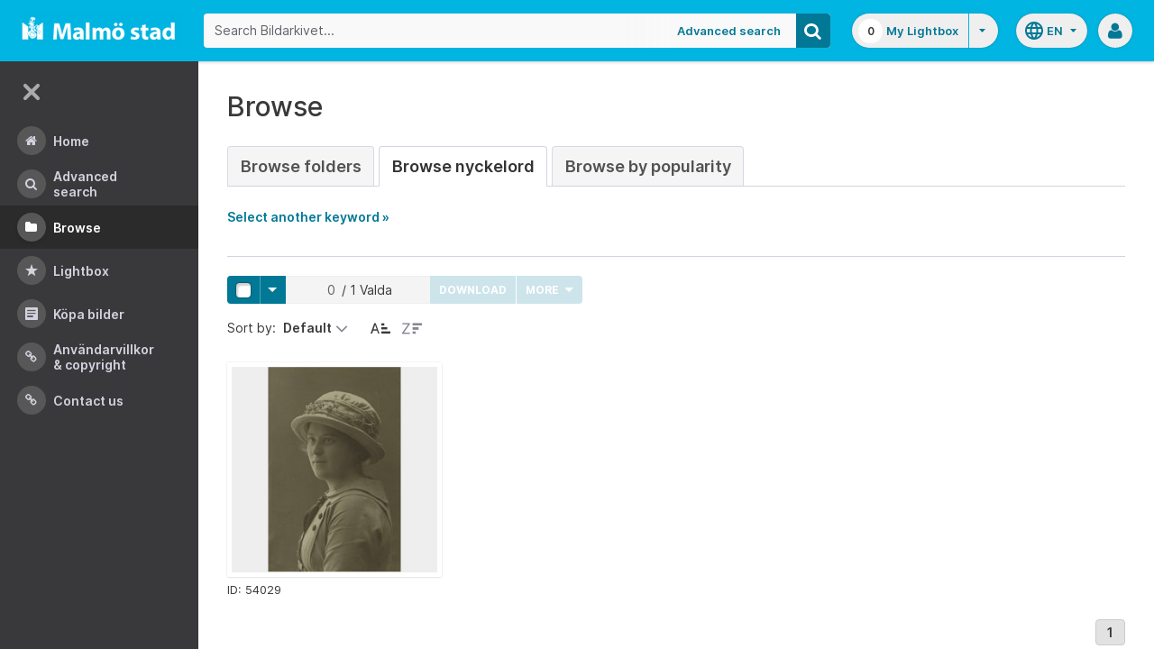

--- FILE ---
content_type: text/html;charset=UTF-8
request_url: https://bildarkivet.malmo.se/asset-bank/action/browseByKeyword?categoryId=46350&categoryTypeId=3&filter=l
body_size: 40364
content:








	


<!doctype html>

<!-- Website designed and developed by Bright, www.assetbank.co.uk -->




	
	
		
	











	




<html lang="en" dir="ltr" class="no-js  body--full-width languages-on nav-expanded"> <!--<![endif]-->
















	












<head>
	
	<title>Bildarkivet | Browse Keywords</title>
	

















		
		
		




























	
	
	
	<meta charset="utf-8" />
	<meta http-equiv="X-UA-Compatible" content="IE=edge,chrome=1">
	<meta name="viewport" content="width=device-width, initial-scale=1.0">

    

	<link rel="stylesheet" type="text/css" media="all" href="/asset-bank/css-cached/N1809780698/css/mainBundle.css" />


	
	
		
		
            <link rel="stylesheet" type="text/css" media="all" href="/asset-bank/css-cached/1206040921/css/standard/colour-scheme.css" />

		
	
	<link rel="stylesheet" type="text/css" media="all" href="/asset-bank/css-cached/1971869286/css/standard/colour-scheme-override.css" />


	<script type="text/javascript" src="/asset-bank/js-cached/1841053887/js/lib-core.js" ></script>

	<script type="text/javascript" src="/asset-bank/js-cached/N716447178/js/jquery-bundle.js" ></script>

	<link rel="stylesheet" type="text/css" media="all" href="/asset-bank/css-cached/N166730662/css/standard/jquery-ui.css" />

    <script type="text/javascript" src="/asset-bank/js-cached/431283069/js/bright-core.js" ></script>


	
   	<script type="text/javascript">
		// Global variable to store date format from app setting (used in datepicker javascript)
		var jqDateFormats = {
			'standard' : 'dd/mm/yy',
			'yearMonth' : 'mm/yy'
		};

		var csrfToken = "WgmSOkP1q6M4BLMLKEvW";
		var springCsrfToken = "4a9630d4-71e6-4b37-9761-c164e9f95701";
		var contextUrl = window.location.origin + "/asset-bank";

		
		
		
		
		// when dom ready
		$j(function() {
			
				//initialise quick search autocomplete - BB-AutoComplete - hide this if quicksearch autocomplete disabled!
				if ($j('#searchKeywords').length>0) {
					//initialise jquery autocompleter on search field:
					initJQAutocompleter($j('#searchKeywords'), "");
				}	
			
      		
      		//Initialise toggleable elements
			clickToggle.init();
			navTooltips.init(true, 'ltr');

			
    			outlineFocus.init();
			
		});


	</script>

	<!-- Meta tags -->
	<meta name="keywords" content="Asset Bank" />
<meta name="description" content="Asset Bank" />







	<!-- Global Analytics using analytics.js -->
	<script>
      (function(i,s,o,g,r,a,m){i['GoogleAnalyticsObject']=r;i[r]=i[r]||function(){
        (i[r].q=i[r].q||[]).push(arguments)},i[r].l=1*new Date();a=s.createElement(o),
          m=s.getElementsByTagName(o)[0];a.async=1;a.src=g;m.parentNode.insertBefore(a,m)
      })(window,document,'script','https://www.google-analytics.com/analytics.js','ga');

      ga('create', 'UA-105250946-1', 'auto');
      ga('send', 'pageview');
	</script>




	
	<script type="text/javascript">
		
		function showLoadingMessage() {
			//Create loading message
			var $loadingDialogHTML = $j('<div id="loadingDialog" class="modal modal-show modal--xsmall"><div class="modal-dialog"><div class="modal-content"><div class="modal-body"><div class="modal-loading"><div class="load-spinner"></div><span class="modal-loading__text">Loading assets into workbench...</span></div></div></div></div></div>');
			//Insert in the DOM and launch as a bootstrap modal
			$loadingDialogHTML.appendTo($('body'));
		}

	</script>
 
<script>NS_CSM_td=301172343;NS_CSM_pd=275116665;NS_CSM_u="/clm10";NS_CSM_col="AAAAAAURV94eQs3KU53nO5y4zd/l2rE4OCPH20xhXn+Lx69qhbXASF6/Z6U/oInrFzYqAqymppw3ZQ9cN0GP+pdWiQBI";</script><script type="text/javascript">function sendTimingInfoInit(){setTimeout(sendTimingInfo,0)}function sendTimingInfo(){var wp=window.performance;if(wp){var c1,c2,t;c1=wp.timing;if(c1){var cm={};cm.ns=c1.navigationStart;if((t=c1.unloadEventStart)>0)cm.us=t;if((t=c1.unloadEventEnd)>0)cm.ue=t;if((t=c1.redirectStart)>0)cm.rs=t;if((t=c1.redirectEnd)>0)cm.re=t;cm.fs=c1.fetchStart;cm.dls=c1.domainLookupStart;cm.dle=c1.domainLookupEnd;cm.cs=c1.connectStart;cm.ce=c1.connectEnd;if((t=c1.secureConnectionStart)>0)cm.scs=t;cm.rqs=c1.requestStart;cm.rss=c1.responseStart;cm.rse=c1.responseEnd;cm.dl=c1.domLoading;cm.di=c1.domInteractive;cm.dcls=c1.domContentLoadedEventStart;cm.dcle=c1.domContentLoadedEventEnd;cm.dc=c1.domComplete;if((t=c1.loadEventStart)>0)cm.ls=t;if((t=c1.loadEventEnd)>0)cm.le=t;cm.tid=NS_CSM_td;cm.pid=NS_CSM_pd;cm.ac=NS_CSM_col;var xhttp=new XMLHttpRequest();if(xhttp){var JSON=JSON||{};JSON.stringify=JSON.stringify||function(ob){var t=typeof(ob);if(t!="object"||ob===null){if(t=="string")ob='"'+ob+'"';return String(ob);}else{var n,v,json=[],arr=(ob&&ob.constructor==Array);for(n in ob){v=ob[n];t=typeof(v);if(t=="string")v='"'+v+'"';else if(t=="object"&&v!==null)v=JSON.stringify(v);json.push((arr?"":'"'+n+'":')+String(v));}return(arr?"[":"{")+String(json)+(arr?"]":"}");}};xhttp.open("POST",NS_CSM_u,true);xhttp.send(JSON.stringify(cm));}}}}if(window.addEventListener)window.addEventListener("load",sendTimingInfoInit,false);else if(window.attachEvent)window.attachEvent("onload",sendTimingInfoInit);else window.onload=sendTimingInfoInit;</script></head>
<body id="browsePage" class="full-width">
	
	


















	

	
		
		<a href="#main-content" class="layout__skip">Skip to main content</a>

		<div class="layout">
			<div class="layout__header">
				


















		
		
		
		
		
		
		   
			
				
			

			


			
            
			
       	  	

			
















<div id="topStrip" class="js-top-strip">
	<!-- coloured strip at top of screen -->
	
</div>


			<!-- Using full width home page -->
			
				
					




<header class="header js-header header--logged-out">

	<a class="header__nav-toggle js-nev-toggle inverted-focus is-on" 
		data-element="js-nev" 
		data-secondary-element="html" 
		data-secondary-class="nav-expanded" 
		data-remember-url="../action/mainNavOpen" 
		aria-label="Main menu"
		role="button"
		href="#"
	>
		<svg xmlns="http://www.w3.org/2000/svg" width="24" height="24" viewBox="0 0 24 24">
			<path fill="none" d="M0 0h24v24H0V0z"/>
			<path fill="currentColor" d="M4 18h16c.55 0 1-.45 1-1s-.45-1-1-1H4c-.55 0-1 .45-1 1s.45 1 1 1zm0-5h16c.55 0 1-.45 1-1s-.45-1-1-1H4c-.55 0-1 .45-1 1s.45 1 1 1zM3 7c0 .55.45 1 1 1h16c.55 0 1-.45 1-1s-.45-1-1-1H4c-.55 0-1 .45-1 1z"/>
		</svg>
	</a>
	
	<!-- Include logo -->
	<div class="header__logo-container js-header-logo-cont clearfix">
		





	
	
		
		
			
			
			
				
			
		
		
		<a href="/asset-bank/action/viewHome"><img src="/asset-bank/images/standard/malmo.png" alt="Malmo" class="logo" id="logoHomeLink" /></a>
		
	


	</div>

	
		<div class="header__search js-header-search-form">
			

















	









<script type="text/javascript">
	
	 
		
		
			var defaultUrl = '../action/keywordChooser';
		
	

	var isEditingKeywords; 

	// If the keyword picker popup was opened to edit keywords on an asset detail page
	if(getUrlParameter('isEditKeyword') === 'true'){
		isEditingKeywords = true; 
	}

	/*
		Open the chooser window
	*/
	function openKeywordChooser(bExpired, lCategoryTypeId, lAttributeId, iIndex, sDefaultFilter, isEditKeyword)
	{

		if (typeof chooserwindow != 'undefined')
		{
			//chooserwindow.close();
		}
	
		sUrl = defaultUrl + '?categoryTypeId=' + lCategoryTypeId + '&attributeId=' + lAttributeId + '&isEditKeyword='+isEditKeyword;
		
		if(iIndex>0)
		{
			sUrl += '&index='+iIndex;
		}
	
		if (bExpired)
		{
			sUrl += '&expired=true';
		}
	
		if (sDefaultFilter != "" && typeof sDefaultFilter != 'undefined')
		{
			sUrl = sUrl + "&filter=" + sDefaultFilter;
		}

	    chooserwindow = open(sUrl, 'keywordwindow', 'resizable=yes,width=825,height=555,left=100,top=30,scrollbars=yes');
		chooserwindow.opener = self;
	}
	
	/*
		Open the Master list
	*/
	function openMasterList(lCategoryTypeId)
	{
		if (typeof listwindow != 'undefined')
		{
			//listwindow.close();
		}
	
		sUrl = '../action/viewAddKeywordPopup?categoryTypeId='+lCategoryTypeId;
	
		listwindow=open(sUrl,'listwindow','resizable=yes,width=825,height=555,left=100,top=30,scrollbars=yes');
		listwindow.location.href = sUrl;
		if (listwindow == null) 
		{
			listwindow.opener = self;
		}
	
	}
	
	
	/*
		Enable/disable buttons as appropriate.
	*/
	function showAddControls(a_sKeywordsField, a_sDelim)
	{
		
		// If editing keywords, use the textarea
		if(isEditingKeywords && hasKeywordsTextArea(a_sKeywordsField)){
			var sKeywords = window.opener.$('.js-keyword-textarea-'+a_sKeywordsField).val();
		}
		else {
			// Read the current keywords string
			var sKeywords = opener.document.getElementById(a_sKeywordsField).value;
		}
	
		// Tokenize 
		var aKeywords = tokenize(sKeywords, a_sDelim);	

		// Disable appropriate buttons
		var aButtons = document.getElementsByName("addbutton");	

		if (typeof aButtons == 'object')
		{
			for (i=0; i < aButtons.length; i++)
			{
				var button = aButtons[i];
				var b = isInList(aButtons[i].id, aKeywords);
				
				if (b)
				{
					button.disabled = "true"
					
					// Firefox
					button.className = "inactive";
				}
			}	
		}
	
	}
	
	
	/*
		Tokenize the given string into an array of words.
		This is a copy of the logic in TaxonomyManager.tokenize.
	*/
	function tokenize(a_sWords, a_sDelim)
	{
		var aWords = a_sWords.split(a_sDelim);
		return aWords;
	}
	
	
	/*
		Return true if the given word is in the list.
	*/
	function isInList(a_sWord, a_aWordList)
	{
		var b = false;
		
		if (typeof a_aWordList == 'object')
		{
			for (var i=0; i < a_aWordList.length; i++)
			{
				if ( a_sWord.toLowerCase() == a_aWordList[i].toLowerCase() )
				{
					b = true;
				}
			}
		}
		return b;
	}
	
	function getUrlParameter(sParam) {
	    var sPageURL = decodeURIComponent(window.location.search.substring(1)),
	        sURLVariables = sPageURL.split('&'),
	        sParameterName,
	        i;

	    for (i = 0; i < sURLVariables.length; i++) {
	        sParameterName = sURLVariables[i].split('=');

	        if (sParameterName[0] === sParam) {
	            return sParameterName[1] === undefined ? true : sParameterName[1];
	        }
	    }
	}

	function addKeyword(a_lAttributeId, a_sWord, a_sDelim, iIndex)
	{	

		var a_sKeywordsField,
		    sKeywords,
		    aKeywords;

		if (a_lAttributeId > 0)
		{
			a_sKeywordsField = "field" + a_lAttributeId;

			if(iIndex>0)
			{
				a_sKeywordsField += "_" + iIndex;
			}
		}
		else
		{
			a_sKeywordsField = "keywords_field";
		}

		if(isEditingKeywords && hasKeywordsTextArea(a_sKeywordsField)){
			// Get the variables from the textarea as opposed to the search input
			sKeywords = window.opener.$('.js-keyword-textarea-'+a_sKeywordsField).val();
		}
		else {
			a_sWord = "\"" + a_sWord + "\"";
			// Append the keyword directly to the field on the opener
			sKeywords = opener.document.getElementById(a_sKeywordsField).value;
		}

		// Tokenize 
	  	aKeywords = tokenize(sKeywords, a_sDelim);

		// Only add it if the word is not already there
		if ( !isInList(a_sWord, aKeywords) ) {
		  	if (sKeywords.length > 0 && sKeywords.substr(sKeywords.length - 1) != a_sDelim){
				sKeywords += a_sDelim;
			}

		  	sKeywords += a_sWord + a_sDelim;

			// Add the values to the input/textarea
			// then refresh the button statuses
			if(isEditingKeywords && hasKeywordsTextArea(a_sKeywordsField)){
				window.opener.$('.js-keyword-textarea-'+a_sKeywordsField).val(sKeywords);
			}
			else {
				window.opener.$('.js-keyword-field-'+a_lAttributeId).each( function(){
					$(this).val(sKeywords);
				});
			}
			showAddControls(a_sKeywordsField, a_sDelim);
		}
	}
	
	/*
		Open an external dictionary window
	*/
	function openExternalDictionary(lAttributeId, sUrl, sDescriptor)
	{
		sPopupUrl = sUrl + '?id=field' + lAttributeId + '&displayId=field_additional' + lAttributeId;
		
		dictwindow=open(sPopupUrl,'dictwindow', sDescriptor);
		dictwindow.location.href = sPopupUrl;
		dictwindow.opener = self;
	}

	function hasKeywordsTextArea(a_sKeywordsField) {
		return window.opener.$('.js-keyword-textarea-'+a_sKeywordsField).length;
	}

</script>









<div class="search__form-wrapper js-search-wrapper">

	<!-- Main search form -->
	<form name="searchForm" method="get" action="/asset-bank/action/quickSearch" class="js-quick-search-form"><input type="hidden" name="CSRF" value="WgmSOkP1q6M4BLMLKEvW" />
		<input type="hidden" name="newSearch" value="true"/>
		<input type="hidden" name="quickSearch" value="true"/>
		<input type="hidden" name="includeImplicitCategoryMembers" value="true"/>

		
	  	
		<input class="search__input js-header-search-input inverted-focus" type="text" id="searchKeywords"  name="keywords" value="" placeholder="Search Bildarkivet..." />
		
		
		

		
			
			
			
				<a class="search__adv-link inverted-focus" href="../action/viewLastSearch">Advanced Search</a>
			
		
		<a class="search__adv-link search__adv-link--responsive inverted-focus" href="../action/viewLastSearch">Advanced Search</a>

		
		

		<button id="panoramicSearchButton" class="search__icon button inverted-focus" type="submit" title="Search"><i aria-hidden="true" class="icon-search"></i></button>
	
	</form><!-- End Main Search form -->
    
</div> 


<!-- Featured & Recommended searches -->



		</div>
	

	<div class="header__buttons ">
		
		



		
			<div class="header__lightbox  lightbox js-header-lightbox dropdown ">
				





<input class="js-lightbox-count" type="hidden" name="lightBoxCount" value="0" />
<a href="/asset-bank/action/viewAssetBox" class="lightbox__overview inverted-focus">
	<span class="lightbox__count">
		<span class="lightbox__count__inner js-lightbox-count-label">
			0
		</span>
	</span>
	<span class="lightbox__title">
			
				
				
					My Lightbox
				
			
	</span>
</a>
<a href="#" class="lightbox__toggle inverted-focus" data-dropdown="js-lightbox-dropdown" id="lightbox-dropdown">
	<svg width="7" height="4" viewBox="0 0 7 4" xmlns="http://www.w3.org/2000/svg">
		<path d="M3.5 4L7 0H0z" fill="currentColor" fill-rule="evenodd" />
	</svg>
</a>

<div class="dropdown__panel dropdown__panel--right-align lightbox__menu js-lightbox-dropdown">

	
	
	<!-- Expand/Collapse lightbox view-->
	
		
		<a href="#" class="dropdown__link lbToggle js-lightbox-toggle-view" data-toggle-view-url="/asset-bank/action/toggleAssetboxView?switch=1" title="Switch to expanded view"><i aria-hidden="true"class="icon-expand-lbpanel"></i>
			Expand view</a>
	

</div> <!-- End of .dropdown__panel -->

<script type="text/javascript">
	$(document).ready( function(){
		lightbox.init();
	});
</script>

			</div>
		

		
		
			<div class="header__languages">
				

















	



	<div class="dropdown dropdown--multi-language-bar">
	
		
			
				<a href="#" data-dropdown="js-dropdown-languages" title="Select your language" class="header__languages-button inverted-focus">
					<svg xmlns="http://www.w3.org/2000/svg" width="24" height="24" viewBox="0 0 24 24">
						<path d="M0 0h24v24H0z" fill="none"/>
						<path fill="currentColor" d="M11.99 2C6.47 2 2 6.48 2 12s4.47 10 9.99 10C17.52 22 22 17.52 22 12S17.52 2 11.99 2zm6.93 6h-2.95c-.32-1.25-.78-2.45-1.38-3.56 1.84.63 3.37 1.91 4.33 3.56zM12 4.04c.83 1.2 1.48 2.53 1.91 3.96h-3.82c.43-1.43 1.08-2.76 1.91-3.96zM4.26 14C4.1 13.36 4 12.69 4 12s.1-1.36.26-2h3.38c-.08.66-.14 1.32-.14 2 0 .68.06 1.34.14 2H4.26zm.82 2h2.95c.32 1.25.78 2.45 1.38 3.56-1.84-.63-3.37-1.9-4.33-3.56zm2.95-8H5.08c.96-1.66 2.49-2.93 4.33-3.56C8.81 5.55 8.35 6.75 8.03 8zM12 19.96c-.83-1.2-1.48-2.53-1.91-3.96h3.82c-.43 1.43-1.08 2.76-1.91 3.96zM14.34 14H9.66c-.09-.66-.16-1.32-.16-2 0-.68.07-1.35.16-2h4.68c.09.65.16 1.32.16 2 0 .68-.07 1.34-.16 2zm.25 5.56c.6-1.11 1.06-2.31 1.38-3.56h2.95c-.96 1.65-2.49 2.93-4.33 3.56zM16.36 14c.08-.66.14-1.32.14-2 0-.68-.06-1.34-.14-2h3.38c.16.64.26 1.31.26 2s-.1 1.36-.26 2h-3.38z"/>
					</svg>
					<span class="header__languages-button__code">
						
							
						
							
								en
							
						
					</span>
					<svg width="7" height="4" viewBox="0 0 7 4" xmlns="http://www.w3.org/2000/svg">
						<path d="M3.5 4L7 0H0z" fill="currentColor" fill-rule="evenodd" />
					</svg>
				</a>
			
			
		
		
		<div class="dropdown__panel dropdown__panel--right-align js-dropdown-languages">
			<ul class="option__list">
				
					<li>
						<a href="../action/viewLanguage?language=1" class="option">
							<span class="option__radio"></span>
							<span class="option__name">
								Swedish
							</span>
							<span class="option__meta">
								sv
							</span>
						</a>
					</li>
				
					<li>
						<a href="../action/viewLanguage?language=100" class="option">
							<span class="option__radio"><span class="option__radio__dot t-primary-background-colour"></span></span>
							<span class="option__name">
								English
							</span>
							<span class="option__meta">
								en
							</span>
						</a>
					</li>
				
			</ul>
			
		</div>
	</div>





			</div>
		

		
		<a class="header__help-link tip tip--bottom tip--bottom-left inverted-focus" href="https://support.assetbank.co.uk/hc" target="_blank" data-tip="Asset Bank support documentation">
			<i aria-hidden="true" class="icon-question-sign"></i>
		</a>

		
		
		

		
		<div class="header__user-profile dropdown">
			
				
				
					



<a href="#" class="header__user-profile-initials-link inverted-focus" title="User options" data-dropdown="js-user-dropdown">
	<i class="icon-user" aria-hidden="true"></i>
</a>

<ul class="header__user-profile-menu dropdown__list js-user-dropdown">
	<li>
		<a href="/asset-bank/action/viewLogin">
			Admin
		</a>
	</li>
	  
</ul>


				
			
		</div>

	</div>

</header>  <!-- end of header -->


<script type="text/javascript">
	$(document).ready( function(){
		filterAssets.init();

		// Close nav if using mobile
		if (window.innerWidth < 768) {
			$('html').removeClass('nav-expanded');
			$('.js-nev-toggle').removeClass('is-on');
			$('.js-nev').removeClass('is-visible');
		}
	});
</script>


				
				
			


			
						

			</div>
			
			<div class="layout__content">
					
				


















<nav class="layout__nav nev js-nev is-visible">

	<div class="nev__toggle-wrap nev__item">
		<a class="nev__toggle reduced-offset inverted-focus js-nev-toggle is-on" 
			data-remember-url="../action/mainNavOpen" 
			data-element="js-nev" 
			data-secondary-element="html" 
			data-secondary-class="nav-expanded"
			href="#"
		>
			<div class="nev__toggle__icon">
				<span></span>
				<span></span>
				<span></span>
				<span></span>
			</div>
		</a>
	</div>
	
	
	<ul class="nev__menu">
		
        
        <!-- Menu Items -->
        
            
            
              
                
                
                
                
                
					







<li class="nev__item">
	<a class="nev__link reduced-offset inverted-focus " 
		href="/asset-bank/action/viewHome" 
		data-tippy-content="Home"
	>
		<span id="nav_home" class="nev__icon-wrap">
			<i class="icon-menu-home" aria-hidden="true"></i>
		</span>
		<span class="nev__text">
			Home
		</span>
	</a>
</li>
                
            
        
            
            
              
                
                
                
                
                
					







<li class="nev__item">
	<a class="nev__link reduced-offset inverted-focus " 
		href="/asset-bank/action/viewLastSearch?newSearch=true" 
		data-tippy-content="Advanced Search"
	>
		<span id="nav_search" class="nev__icon-wrap">
			<i class="icon-menu-search" aria-hidden="true"></i>
		</span>
		<span class="nev__text">
			Advanced Search
		</span>
	</a>
</li>
                
            
        
            
            
              
                
                
                
                
                
					







<li class="nev__item">
	<a class="nev__link reduced-offset inverted-focus current" 
		href="/asset-bank/action/browseItems?categoryId=-1&amp;categoryTypeId=1" 
		data-tippy-content="Browse"
	>
		<span id="nav_browse" class="nev__icon-wrap">
			<i class="icon-menu-browse" aria-hidden="true"></i>
		</span>
		<span class="nev__text">
			Browse
		</span>
	</a>
</li>
                
            
        
            
            
              
                
                
                
                
                
					







<li class="nev__item">
	<a class="nev__link reduced-offset inverted-focus " 
		href="/asset-bank/action/viewAssetBox" 
		data-tippy-content="Lightbox"
	>
		<span id="nav_lightbox" class="nev__icon-wrap">
			<i class="icon-a-lightbox" aria-hidden="true"></i>
		</span>
		<span class="nev__text">
			Lightbox
		</span>
	</a>
</li>
                
            
        
            
            
              
                  
                    






<li class="nev__item">
	<a href="../action/viewContent?index=2&showTitle=true" id="nav_content_2" 
		
			
				class="nev__link reduced-offset inverted-focus " data-tippy-content="Köpa bilder"
			
			
		>
		
			<span class="nev__icon-wrap"><i class="icon-writing" aria-hidden="true"></i></span>
			<span class="nev__text">
		
			Köpa bilder
		
			</span>
		
	</a>
</li>


                
                
                
                
                
            
        
            
            
              
                
                   
                    






<liclass="nev__item">
	<a class="nev__link reduced-offset inverted-focus" data-tippy-content="Användarvillkor &amp; Copyright" href="https://bildarkivet.malmo.se/asset-bank/action/viewConditions"  >
		
			<span class="nev__icon-wrap">
				<i class="icon-link" aria-hidden="true"></i>
			</span>
			<span class="nev__text">
		 
			Användarvillkor &amp; Copyright
		
			</span>
		
	</a>
</li>

                
                
                
                
            
        
            
            
              
                
                   
                    






<liclass="nev__item">
	<a class="nev__link reduced-offset inverted-focus" data-tippy-content="Contact us" href="https://bildarkivet.malmo.se/asset-bank/action/viewContact"  >
		
			<span class="nev__icon-wrap">
				<i class="icon-link" aria-hidden="true"></i>
			</span>
			<span class="nev__text">
		 
			Contact us
		
			</span>
		
	</a>
</li>

                
                
                
                
            
        

		<li class="nev__item nev__item--responsive">
			<a class="nev__link reduced-offset inverted-focus" href="https://support.assetbank.co.uk/hc" data-tippy-content="Get Help">
				<span class="nev__icon-wrap">
					<i class="icon-question-sign" aria-hidden="true"></i>
				</span>
				<span class="nev__text">
					Get Help
				</span>
			</a>
		</li>

	</ul>
	

	
	
	     
     
    
</nav>


				
				<main role="main" id="main-content" class="layout__main js-scroll-window ">
					












					




					<div class="layout__main__inner">
	

	







	<!-- System messages for the user -->
	<div class="printHide msg__wrapper">
		
	</div>

	<script type="text/javascript">
		$(document).ready( function() {
			if ($('.js-notify-close').length) {
				notify.populateDismissUrls();
				notify.handleNotificationDismiss();
			}
		});
	</script>



				

	




	<h1>
		Browse
	</h1> 

	
	
	














	
		<ul class="tabs tabs--large">
			

            <li  >
                <a href="browseItems?categoryId=-1&categoryTypeId=2">Browse Folders</a>
            </li>
     
			
				
					
						
						
						
							<li class="is-active" >
								<a href="keywordBrowser?categoryTypeId=3&name=Nyckelord"> Browse Nyckelord</a>
							</li>
						
					
				
			
			
				<li  >
                    <a href="browseAssetsByPopularity">Browse by Popularity</a>
                </li>
			

		</ul>
		
	
	



	
	
	
		<p id="expandLink"><a href="#" onclick="expand_content('keywordSelect'); return false;">Select another keyword &raquo;</a></p>
		
		<script type="text/javascript">
			<!--
			document.getElementById('expandLink').style.display = 'block';
			-->
		</script>
		
		
	
	<div id="keywordSelect">
		<p id="collapseLink" ><a href="#" onclick="collapse_content('keywordSelect');">&laquo; Hide keyword list</a></p>
		
		
		
		
		
		<div class="hr"></div>
	
		
	
		<a href="keywordBrowser?categoryTypeId=3&amp;filter=a">A</a>&nbsp;
		<a href="keywordBrowser?categoryTypeId=3&amp;filter=b">B</a>&nbsp;
		<a href="keywordBrowser?categoryTypeId=3&amp;filter=c">C</a>&nbsp;
		<a href="keywordBrowser?categoryTypeId=3&amp;filter=d">D</a>&nbsp;
		<a href="keywordBrowser?categoryTypeId=3&amp;filter=e">E</a>&nbsp;
		<a href="keywordBrowser?categoryTypeId=3&amp;filter=f">F</a>&nbsp;
		<a href="keywordBrowser?categoryTypeId=3&amp;filter=g">G</a>&nbsp;
		<a href="keywordBrowser?categoryTypeId=3&amp;filter=h">H</a>&nbsp;
		<a href="keywordBrowser?categoryTypeId=3&amp;filter=i">I</a>&nbsp;
		<a href="keywordBrowser?categoryTypeId=3&amp;filter=j">J</a>&nbsp;
		<a href="keywordBrowser?categoryTypeId=3&amp;filter=k">K</a>&nbsp;
		<a href="keywordBrowser?categoryTypeId=3&amp;filter=l">L</a>&nbsp;
		<a href="keywordBrowser?categoryTypeId=3&amp;filter=m">M</a>&nbsp;
		<a href="keywordBrowser?categoryTypeId=3&amp;filter=n">N</a>&nbsp;
		<a href="keywordBrowser?categoryTypeId=3&amp;filter=o">O</a>&nbsp;
		<a href="keywordBrowser?categoryTypeId=3&amp;filter=p">P</a>&nbsp;
		<a href="keywordBrowser?categoryTypeId=3&amp;filter=q">Q</a>&nbsp;
		<a href="keywordBrowser?categoryTypeId=3&amp;filter=r">R</a>&nbsp;
		<a href="keywordBrowser?categoryTypeId=3&amp;filter=s">S</a>&nbsp;
		<a href="keywordBrowser?categoryTypeId=3&amp;filter=t">T</a>&nbsp;
		<a href="keywordBrowser?categoryTypeId=3&amp;filter=u">U</a>&nbsp;
		<a href="keywordBrowser?categoryTypeId=3&amp;filter=v">V</a>&nbsp;
		<a href="keywordBrowser?categoryTypeId=3&amp;filter=w">W</a>&nbsp;
		<a href="keywordBrowser?categoryTypeId=3&amp;filter=x">X</a>&nbsp;
		<a href="keywordBrowser?categoryTypeId=3&amp;filter=y">Y</a>&nbsp;
		<a href="keywordBrowser?categoryTypeId=3&amp;filter=z">Z</a>&nbsp;
		<a href="keywordBrowser?categoryTypeId=3&amp;filter=nonLetter">0-9</a>&nbsp;
		<a href="keywordBrowser?categoryTypeId=3&amp;filter=all">All</a>&nbsp;
			
		<br/>
	
		
		<div class="hr"></div>
		
		
		
		
		
		
		
	<div class="categoryList">
		
		
			
			
		
			
			
		
			
			
				
			
		
			
			
				
			
		
			
			
				
			
		
			
			
				
			
		
			
			
				
			
		
			
			
				
			
		
			
			
		
			
			
		
			
			
		
			
			
				
			
		
			
			
				
			
		
			
			
				
			
		
			
			
				
			
		
			
			
				
			
		
			
			
				
			
		
			
			
				
			
		
			
			
				
			
		
			
			
				
			
		
			
			
				
			
		
			
			
				
			
		
			
			
				
			
		
			
			
				
			
		
			
			
				
			
		
			
			
				
			
		
			
			
		
			
			
				
			
		
			
			
				
			
		
			
			
				
			
		
			
			
				
			
		
			
			
				
			
		
			
			
				
			
		
			
			
				
			
		
			
			
		
			
			
				
			
		
			
			
				
			
		
			
			
				
			
		
			
			
		
			
			
		
			
			
		
			
			
				
			
		
			
			
		
			
			
		
			
			
				
			
		
			
			
				
			
		
			
			
				
			
		
			
			
				
			
		
			
			
				
			
		
			
			
				
			
		
			
			
				
			
		
			
			
				
			
		
			
			
				
			
		
			
			
				
			
		
			
			
				
			
		
			
			
				
			
		
			
			
				
			
		
			
			
				
			
		
			
			
		
			
			
		
			
			
		
			
			
		
			
			
		
			
			
		
			
			
				
			
		
			
			
				
			
		
			
			
				
			
		
			
			
				
			
		
			
			
				
			
		
			
			
		
			
			
		
			
			
		
			
			
				
			
		
			
			
				
			
		
			
			
				
			
		
			
			
				
			
		
			
			
		
			
			
				
			
		
			
			
		
			
			
				
			
		
			
			
				
			
		
			
			
		
			
			
				
			
		
			
			
				
			
		
			
			
				
			
		
			
			
		
			
			
				
			
		
			
			
				
			
		
			
			
				
			
		
			
			
				
			
		
			
			
				
			
		
			
			
				
			
		
			
			
				
			
		
			
			
				
			
		
			
			
				
			
		
			
			
				
			
		
			
			
				
			
		
			
			
		
			
			
				
			
		
			
			
		
			
			
				
			
		
			
			
				
			
		
			
			
				
			
		
			
			
				
			
		
			
			
				
			
		
			
			
				
			
		
			
			
				
			
		
			
			
				
			
		
			
			
				
			
		
			
			
				
			
		
			
			
				
			
		
			
			
				
			
		
			
			
				
			
		
			
			
				
			
		
			
			
				
			
		
			
			
				
			
		
			
			
				
			
		
			
			
				
			
		
			
			
		
			
			
				
			
		
			
			
		
			
			
				
			
		
			
			
		
			
			
		
			
			
		
			
			
				
			
		
			
			
				
			
		
			
			
		
			
			
				
			
		
			
			
		
			
			
				
			
		
			
			
		
			
			
				
			
		
			
			
				
			
		
			
			
		
			
			
				
			
		
			
			
				
			
		
			
			
				
			
		
			
			
		
			
			
				
			
		
			
			
		
			
			
				
			
		
			
			
				
			
		
			
			
		
			
			
				
			
		
			
			
				
			
		
			
			
				
			
		
			
			
				
			
		
			
			
				
			
		
			
			
				
			
		
			
			
				
			
		
			
			
				
			
		
			
			
				
			
		
			
			
		
			
			
				
			
		
			
			
				
			
		
			
			
		
			
			
		
			
			
				
			
		
			
			
				
			
		
			
			
		
			
			
				
			
		
			
			
		
			
			
				
			
		
			
			
				
			
		
			
			
				
			
		
			
			
				
			
		
			
			
		
			
			
				
			
		
			
			
		
			
			
				
			
		
			
			
				
			
		
			
			
				
			
		
			
			
		
			
			
				
			
		
			
			
				
			
		
			
			
		
			
			
				
			
		
			
			
				
			
		
			
			
		
			
			
		
			
			
				
			
		
			
			
				
			
		
			
			
				
			
		
			
			
				
			
		
			
			
				
			
		
			
			
				
			
		
			
			
		
			
			
				
			
		
			
			
				
			
		
			
			
				
			
		
			
			
				
			
		
			
			
				
			
		
			
			
		
			
			
		
			
			
				
			
		
			
			
				
			
		
			
			
		
			
			
				
			
		
			
			
				
			
		
			
			
				
			
		
			
			
				
			
		
			
			
				
			
		
			
			
				
			
		
			
			
				
			
		
			
			
				
			
		
			
			
				
			
		
			
			
				
			
		
			
			
				
			
		
			
			
				
			
		
			
			
				
			
		
			
			
		
			
			
				
			
		
			
			
		
			
			
				
			
		
			
			
				
			
		
			
			
				
			
		
			
			
				
			
		
			
			
				
			
		
			
			
				
			
		
			
			
				
			
		
			
			
				
			
		
			
			
				
			
		
			
			
				
			
		
			
			
		
			
			
				
			
		
			
			
		
			
			
				
			
		
			
			
				
			
		
			
			
		
			
			
				
			
		
			
			
				
			
		
			
			
				
			
		
			
			
				
			
		
			
			
				
			
		
			
			
				
			
		
			
			
				
			
		
			
			
				
			
		
			
			
				
			
		
			
			
				
			
		
			
			
		
			
			
				
			
		
			
			
				
			
		
			
			
				
			
		
			
			
				
			
		
			
			
				
			
		
			
			
				
			
		
			
			
				
			
		
			
			
				
			
		
			
			
				
			
		
			
			
				
			
		
			
			
				
			
		
			
			
				
			
		
			
			
				
			
		
			
			
				
			
		
			
			
				
			
		
			
			
				
			
		
			
			
				
			
		
			
			
				
			
		
			
			
		
			
			
		
			
			
		
			
			
				
			
		
			
			
				
			
		
			
			
				
			
		
			
			
		
			
			
				
			
		
			
			
				
			
		
			
			
				
			
		
			
			
		
			
			
				
			
		
			
			
				
			
		
			
			
		
			
			
				
			
		
			
			
				
			
		
			
			
				
			
		
			
			
		
			
			
				
			
		
			
			
		
			
			
				
			
		
			
			
				
			
		
			
			
				
			
		
			
			
				
			
		
			
			
		
			
			
		
			
			
		
			
			
		
			
			
				
			
		
			
			
				
			
		
			
			
				
			
		
			
			
		
			
			
		
			
			
		
			
			
				
			
		
			
			
				
			
		
			
			
				
			
		
			
			
				
			
		
			
			
				
			
		
			
			
				
			
		
			
			
		
			
			
		
			
			
				
			
		
			
			
				
			
		
			
			
				
			
		
			
			
				
			
		
			
			
				
			
		
			
			
				
			
		
			
			
		
			
			
				
			
		
			
			
				
			
		
			
			
				
			
		
			
			
		
			
			
				
			
		
			
			
				
			
		
			
			
				
			
		
			
			
				
			
		
			
			
				
			
		
			
			
				
			
		
			
			
				
			
		
			
			
				
			
		
			
			
		
			
			
				
			
		
			
			
				
			
		
			
			
				
			
		
			
			
		
			
			
				
			
		
			
			
				
			
		
			
			
		
			
			
				
			
		
			
			
				
			
		
			
			
				
			
		
			
			
				
			
		
			
			
				
			
		
			
			
				
			
		
			
			
		
			
			
				
			
		
			
			
				
			
		
			
			
		
			
			
				
			
		
			
			
				
			
		
			
			
		
			
			
		
			
			
				
			
		
			
			
				
			
		
			
			
				
			
		
			
			
		
			
			
				
			
		
			
			
				
			
		
			
			
				
			
		
			
			
		
			
			
		
			
			
				
			
		
			
			
				
			
		
			
			
		
			
			
				
			
		
			
			
				
			
		
			
			
				
			
		
			
			
		
			
			
				
			
		
			
			
		
			
			
		
			
			
		
			
			
		
			
			
		
			
			
				
			
		
			
			
		
			
			
		
			
			
		
			
			
				
			
		
			
			
				
			
		
			
			
		
			
			
		
			
			
		
			
			
		
			
			
		
			
			
				
			
		
			
			
		
			
			
				
			
		
			
			
				
			
		
			
			
				
			
		
			
			
		
			
			
				
			
		
			
			
				
			
		
			
			
		
			
			
				
			
		
			
			
		
			
			
				
			
		
			
			
				
			
		
			
			
		
			
			
		
			
			
				
			
		
			
			
				
			
		
			
			
				
			
		
			
			
		
			
			
				
			
		
			
			
		
			
			
		
			
			
				
			
		
			
			
				
			
		
			
			
				
			
		
			
			
				
			
		
			
			
				
			
		
			
			
				
			
		
			
			
				
			
		
			
			
				
			
		
			
			
				
			
		
			
			
		
			
			
		
			
			
				
			
		
			
			
				
			
		
			
			
				
			
		
			
			
				
			
		
			
			
				
			
		
			
			
				
			
		
			
			
				
			
		
			
			
				
			
		
			
			
				
			
		
			
			
				
			
		
			
			
				
			
		
			
			
				
			
		
			
			
		
			
			
				
			
		
			
			
				
			
		
			
			
				
			
		
			
			
				
			
		
			
			
				
			
		
			
			
				
			
		
			
			
				
			
		
			
			
				
			
		
			
			
				
			
		
			
			
				
			
		
			
			
				
			
		
			
			
				
			
		
			
			
				
			
		
			
			
				
			
		
			
			
				
			
		
			
			
				
			
		
			
			
				
			
		
			
			
				
			
		
			
			
				
			
		
			
			
				
			
		
			
			
				
			
		
			
			
				
			
		
			
			
				
			
		
			
			
				
			
		
			
			
				
			
		
			
			
				
			
		
			
			
				
			
		
			
			
				
			
		
			
			
				
			
		
			
			
				
			
		
			
			
		
			
			
				
			
		
			
			
		
			
			
				
			
		
			
			
		
			
			
				
			
		
			
			
				
			
		
			
			
		
			
			
				
			
		
			
			
				
			
		
			
			
				
			
		
			
			
				
			
		
			
			
				
			
		
			
			
				
			
		
			
			
				
			
		
			
			
				
			
		
			
			
		
			
			
				
			
		
			
			
		
			
			
		
			
			
		
			
			
				
			
		
			
			
				
			
		
			
			
				
			
		
			
			
				
			
		
			
			
		
			
			
				
			
		
			
			
		
			
			
				
			
		
			
			
				
			
		
			
			
				
			
		
			
			
				
			
		
			
			
				
			
		
			
			
				
			
		
			
			
				
			
		
			
			
				
			
		
			
			
				
			
		
			
			
		
			
			
				
			
		
			
			
				
			
		
			
			
				
			
		
			
			
		
			
			
				
			
		
			
			
				
			
		
			
			
				
			
		
			
			
				
			
		
			
			
		
			
			
				
			
		
			
			
		
			
			
				
			
		
			
			
				
			
		
			
			
				
			
		
			
			
				
			
		
			
			
		
			
			
				
			
		
			
			
				
			
		
			
			
				
			
		
			
			
		
			
			
				
			
		
			
			
				
			
		
			
			
				
			
		
			
			
		
			
			
				
			
		
			
			
				
			
		
			
			
				
			
		
			
			
				
			
		
			
			
		
			
			
				
			
		
			
			
				
			
		
			
			
				
			
		
			
			
				
			
		
			
			
				
			
		
			
			
		
			
			
		
			
			
				
			
		
			
			
		
			
			
				
			
		
			
			
		
			
			
				
			
		
			
			
				
			
		
			
			
				
			
		
			
			
		
			
			
		
			
			
				
			
		
			
			
				
			
		
			
			
				
			
		
			
			
				
			
		
			
			
				
			
		
			
			
				
			
		
			
			
				
			
		
			
			
				
			
		
			
			
				
			
		
			
			
		
			
			
				
			
		
			
			
		
			
			
		
			
			
		
			
			
		
			
			
				
			
		
			
			
				
			
		
			
			
				
			
		
			
			
		
			
			
				
			
		
			
			
				
			
		
			
			
				
			
		
			
			
				
			
		
			
			
				
			
		
			
			
				
			
		
			
			
		
			
			
				
			
		
			
			
				
			
		
			
			
		
			
			
		
			
			
		
			
			
		
			
			
		
			
			
				
			
		
			
			
		
			
			
				
			
		
			
			
		
			
			
		
			
			
				
			
		
			
			
				
			
		
			
			
				
			
		
			
			
				
			
		
			
			
				
			
		
			
			
				
			
		
			
			
				
			
		
			
			
				
			
		
			
			
				
			
		
			
			
		
			
			
		
			
			
				
			
		
			
			
				
			
		
			
			
				
			
		
			
			
				
			
		
			
			
				
			
		
			
			
		
			
			
				
			
		
			
			
				
			
		
			
			
				
			
		
			
			
				
			
		
			
			
				
			
		
			
			
				
			
		
			
			
				
			
		
			
			
				
			
		
			
			
				
			
		
			
			
		
			
			
		
			
			
				
			
		
			
			
				
			
		
			
			
				
			
		
			
			
				
			
		
			
			
				
			
		
			
			
		
			
			
				
			
		
			
			
				
			
		
			
			
		
			
			
				
			
		
			
			
				
			
		
			
			
				
			
		
			
			
		
			
			
				
			
		
			
			
				
			
		
			
			
				
			
		
			
			
		
			
			
				
			
		
			
			
				
			
		
			
			
		
			
			
		
			
			
		
			
			
		
			
			
				
			
		
			
			
				
			
		
			
			
				
			
		
			
			
				
			
		
			
			
				
			
		
			
			
		
			
			
				
			
		
			
			
				
			
		
			
			
		
			
			
				
			
		
			
			
		
			
			
				
			
		
			
			
		
			
			
		
			
			
		
			
			
				
			
		
			
			
				
			
		
			
			
				
			
		
			
			
				
			
		
			
			
				
			
		
			
			
		
			
			
		
			
			
				
			
		
			
			
				
			
		
			
			
				
			
		
			
			
				
			
		
			
			
		
			
			
				
			
		
			
			
				
			
		
			
			
				
			
		
			
			
		
			
			
		
			
			
				
			
		
			
			
				
			
		
			
			
				
			
		
			
			
				
			
		
			
			
				
			
		
			
			
		
			
			
				
			
		
			
			
		
			
			
				
			
		
			
			
				
			
		
			
			
		
			
			
		
			
			
		
			
			
		
			
			
		
			
			
		
			
			
		
			
			
		
			
			
		
			
			
		
			
			
				
			
		
			
			
		
			
			
				
			
		
			
			
		
			
			
				
			
		
			
			
		
			
			
		
			
			
		
			
			
				
			
		
			
			
				
			
		
			
			
				
			
		
			
			
				
			
		
			
			
				
			
		
			
			
		
			
			
				
			
		
			
			
				
			
		
			
			
				
			
		
			
			
				
			
		
			
			
				
			
		
			
			
				
			
		
			
			
		
			
			
				
			
		
			
			
		
			
			
		
			
			
				
			
		
			
			
				
			
		
			
			
				
			
		
			
			
		
			
			
				
			
		
			
			
		
			
			
				
			
		
			
			
				
			
		
			
			
		
			
			
		
			
			
		
			
			
				
			
		
			
			
		
			
			
				
			
		
			
			
				
			
		
			
			
		
			
			
				
			
		
			
			
				
			
		
			
			
				
			
		
			
			
				
			
		
			
			
		
			
			
		
			
			
		
			
			
				
			
		
			
			
		
			
			
		
			
			
				
			
		
			
			
				
			
		
			
			
				
			
		
			
			
		
			
			
				
			
		
			
			
				
			
		
			
			
		
			
			
				
			
		
			
			
				
			
		
			
			
				
			
		
			
			
				
			
		
			
			
				
			
		
			
			
		
			
			
				
			
		
			
			
				
			
		
			
			
		
			
			
				
			
		
			
			
				
			
		
			
			
		
			
			
		
			
			
				
			
		
			
			
		
			
			
				
			
		
			
			
				
			
		
			
			
				
			
		
			
			
		
			
			
				
			
		
			
			
				
			
		
			
			
				
			
		
			
			
				
			
		
			
			
				
			
		
			
			
				
			
		
			
			
				
			
		
			
			
				
			
		
			
			
				
			
		
			
			
				
			
		
			
			
		
			
			
				
			
		
			
			
				
			
		
			
			
				
			
		
			
			
				
			
		
			
			
				
			
		
			
			
				
			
		
			
			
				
			
		
			
			
				
			
		
			
			
		
			
			
				
			
		
			
			
				
			
		
			
			
				
			
		
			
			
				
			
		
			
			
				
			
		
			
			
				
			
		
			
			
		
			
			
		
			
			
				
			
		
			
			
		
			
			
				
			
		
			
			
		
			
			
				
			
		
			
			
				
			
		
			
			
				
			
		
			
			
		
			
			
				
			
		
			
			
				
			
		
			
			
				
			
		
			
			
				
			
		
			
			
		
			
			
				
			
		
			
			
				
			
		
			
			
				
			
		
			
			
				
			
		
			
			
		
			
			
				
			
		
			
			
				
			
		
			
			
				
			
		
			
			
				
			
		
			
			
		
			
			
				
			
		
			
			
		
			
			
		
			
			
		
			
			
				
			
		
			
			
				
			
		
			
			
		
			
			
				
			
		
			
			
				
			
		
			
			
				
			
		
			
			
				
			
		
			
			
				
			
		
			
			
		
			
			
		
			
			
				
			
		
			
			
				
			
		
			
			
				
			
		
			
			
				
			
		
			
			
				
			
		
			
			
				
			
		
			
			
				
			
		
			
			
				
			
		
			
			
				
			
		
			
			
				
			
		
			
			
				
			
		
			
			
				
			
		
			
			
				
			
		
			
			
				
			
		
			
			
				
			
		
			
			
				
			
		
			
			
				
			
		
			
			
				
			
		
			
			
				
			
		
			
			
				
			
		
			
			
				
			
		
			
			
				
			
		
			
			
		
			
			
		
			
			
		
			
			
		
			
			
				
			
		
			
			
				
			
		
			
			
				
			
		
			
			
				
			
		
			
			
				
			
		
			
			
				
			
		
			
			
				
			
		
			
			
				
			
		
			
			
				
			
		
			
			
				
			
		
			
			
				
			
		
			
			
				
			
		
			
			
				
			
		
			
			
				
			
		
			
			
				
			
		
			
			
				
			
		
			
			
				
			
		
			
			
				
			
		
			
			
				
			
		
			
			
				
			
		
			
			
				
			
		
			
			
				
			
		
			
			
				
			
		
			
			
				
			
		
			
			
		
			
			
		
			
			
				
			
		
			
			
				
			
		
			
			
				
			
		
			
			
				
			
		
			
			
				
			
		
			
			
				
			
		
			
			
				
			
		
			
			
				
			
		
			
			
				
			
		
			
			
		
			
			
				
			
		
			
			
		
			
			
				
			
		
			
			
		
			
			
				
			
		
			
			
				
			
		
			
			
				
			
		
			
			
		
			
			
				
			
		
			
			
		
			
			
				
			
		
			
			
				
			
		
			
			
				
			
		
			
			
				
			
		
			
			
				
			
		
			
			
				
			
		
			
			
		
			
			
				
			
		
			
			
				
			
		
			
			
				
			
		
			
			
		
			
			
				
			
		
			
			
				
			
		
			
			
				
			
		
			
			
		
			
			
				
			
		
			
			
				
			
		
			
			
				
			
		
			
			
				
			
		
			
			
				
			
		
			
			
				
			
		
			
			
				
			
		
			
			
		
			
			
				
			
		
			
			
				
			
		
			
			
				
			
		
			
			
				
			
		
			
			
		
			
			
				
			
		
			
			
				
			
		
			
			
				
			
		
			
			
				
			
		
			
			
				
			
		
			
			
				
			
		
			
			
				
			
		
			
			
				
			
		
			
			
		
			
			
		
			
			
				
			
		
			
			
				
			
		
			
			
				
			
		
			
			
				
			
		
			
			
				
			
		
			
			
				
			
		
			
			
		
			
			
				
			
		
			
			
		
			
			
				
			
		
			
			
				
			
		
			
			
		
			
			
				
			
		
			
			
				
			
		
			
			
				
			
		
			
			
				
			
		
			
			
				
			
		
			
			
				
			
		
			
			
				
			
		
			
			
				
			
		
			
			
				
			
		
			
			
				
			
		
			
			
		
			
			
				
			
		
			
			
		
			
			
				
			
		
			
			
				
			
		
			
			
				
			
		
			
			
		
			
			
				
			
		
			
			
				
			
		
			
			
		
			
			
				
			
		
			
			
		
			
			
		
			
			
				
			
		
			
			
				
			
		
			
			
				
			
		
			
			
				
			
		
			
			
				
			
		
			
			
		
			
			
		
			
			
				
			
		
			
			
				
			
		
			
			
		
			
			
				
			
		
			
			
		
			
			
				
			
		
			
			
		
			
			
				
			
		
			
			
				
			
		
			
			
				
			
		
			
			
		
			
			
		
			
			
				
			
		
			
			
		
			
			
		
			
			
		
			
			
		
			
			
		
			
			
				
			
		
			
			
		
			
			
				
			
		
			
			
				
			
		
			
			
		
			
			
		
			
			
		
			
			
		
			
			
		
			
			
				
			
		
			
			
		
			
			
				
			
		
			
			
				
			
		
			
			
				
			
		
			
			
				
			
		
			
			
				
			
		
			
			
		
			
			
				
			
		
			
			
		
			
			
				
			
		
			
			
				
			
		
			
			
		
			
			
				
			
		
			
			
				
			
		
			
			
		
			
			
		
			
			
		
			
			
		
			
			
				
			
		
			
			
				
			
		
			
			
				
			
		
			
			
				
			
		
			
			
				
			
		
			
			
				
			
		
			
			
				
			
		
			
			
				
			
		
			
			
				
			
		
			
			
				
			
		
			
			
				
			
		
			
			
		
			
			
		
			
			
		
			
			
				
			
		
			
			
				
			
		
			
			
				
			
		
			
			
				
			
		
			
			
		
			
			
				
			
		
			
			
				
			
		
			
			
				
			
		
			
			
				
			
		
			
			
				
			
		
			
			
				
			
		
			
			
				
			
		
			
			
				
			
		
			
			
				
			
		
			
			
				
			
		
			
			
		
			
			
				
			
		
			
			
				
			
		
			
			
				
			
		
			
			
				
			
		
			
			
				
			
		
			
			
				
			
		
			
			
		
			
			
		
			
			
		
			
			
		
			
			
				
			
		
			
			
				
			
		
			
			
				
			
		
			
			
				
			
		
			
			
		
			
			
				
			
		
			
			
				
			
		
			
			
				
			
		
			
			
				
			
		
			
			
		
			
			
		
			
			
		
			
			
				
			
		
			
			
		
			
			
				
			
		
			
			
				
			
		
			
			
				
			
		
			
			
				
			
		
			
			
				
			
		
			
			
		
			
			
				
			
		
			
			
				
			
		
			
			
				
			
		
			
			
				
			
		
			
			
				
			
		
			
			
		
			
			
				
			
		
			
			
				
			
		
			
			
				
			
		
			
			
				
			
		
			
			
		
			
			
		
			
			
		
			
			
		
			
			
		
			
			
		
			
			
		
			
			
		
			
			
		
			
			
		
			
			
		
			
			
		
			
			
		
			
			
		
			
			
		
			
			
				
			
		
			
			
		
			
			
				
			
		
			
			
				
			
		
			
			
		
			
			
		
			
			
				
			
		
			
			
				
			
		
			
			
				
			
		
			
			
		
			
			
				
			
		
			
			
				
			
		
			
			
				
			
		
			
			
		
			
			
		
			
			
				
			
		
			
			
		
			
			
				
			
		
			
			
				
			
		
			
			
				
			
		
			
			
		
			
			
		
			
			
				
			
		
			
			
				
			
		
			
			
				
			
		
			
			
				
			
		
			
			
				
			
		
			
			
				
			
		
			
			
				
			
		
			
			
				
			
		
			
			
				
			
		
			
			
		
			
			
		
			
			
		
			
			
		
			
			
				
			
		
			
			
				
			
		
			
			
				
			
		
			
			
		
			
			
				
			
		
			
			
				
			
		
			
			
		
			
			
		
			
			
		
			
			
		
			
			
				
			
		
			
			
		
			
			
				
			
		
			
			
				
			
		
			
			
				
			
		
			
			
				
			
		
			
			
				
			
		
			
			
		
			
			
		
			
			
		
			
			
				
			
		
			
			
		
			
			
				
			
		
			
			
		
			
			
				
			
		
			
			
				
			
		
			
			
				
			
		
			
			
				
			
		
			
			
		
			
			
				
			
		
			
			
				
			
		
			
			
		
			
			
		
			
			
		
			
			
		
			
			
		
			
			
				
			
		
			
			
				
			
		
			
			
		
			
			
		
			
			
		
			
			
				
			
		
			
			
				
			
		
			
			
				
			
		
			
			
				
			
		
			
			
				
			
		
			
			
		
			
			
		
			
			
				
			
		
			
			
				
			
		
			
			
				
			
		
			
			
				
			
		
			
			
		
			
			
				
			
		
			
			
		
			
			
		
			
			
				
			
		
			
			
				
			
		
			
			
		
			
			
				
			
		
			
			
				
			
		
			
			
		
			
			
				
			
		
			
			
				
			
		
			
			
				
			
		
			
			
				
			
		
			
			
		
			
			
				
			
		
			
			
				
			
		
			
			
				
			
		
			
			
				
			
		
			
			
				
			
		
			
			
		
			
			
				
			
		
			
			
				
			
		
			
			
				
			
		
			
			
				
			
		
			
			
		
			
			
				
			
		
			
			
				
			
		
			
			
				
			
		
			
			
		
			
			
				
			
		
			
			
				
			
		
			
			
				
			
		
			
			
				
			
		
			
			
		
			
			
				
			
		
			
			
				
			
		
			
			
		
			
			
				
			
		
			
			
		
			
			
		
			
			
				
			
		
			
			
				
			
		
			
			
				
			
		
			
			
				
			
		
			
			
		
			
			
				
			
		
			
			
				
			
		
			
			
				
			
		
			
			
				
			
		
			
			
		
			
			
				
			
		
			
			
				
			
		
			
			
		
			
			
		
			
			
		
			
			
				
			
		
			
			
				
			
		
			
			
				
			
		
			
			
				
			
		
			
			
				
			
		
			
			
				
			
		
			
			
		
			
			
		
			
			
				
			
		
			
			
				
			
		
			
			
		
			
			
				
			
		
			
			
				
			
		
			
			
				
			
		
			
			
		
			
			
				
			
		
			
			
				
			
		
			
			
				
			
		
			
			
		
			
			
		
			
			
		
			
			
				
			
		
			
			
				
			
		
			
			
				
			
		
			
			
		
			
			
				
			
		
			
			
		
			
			
				
			
		
			
			
		
			
			
		
			
			
		
			
			
				
			
		
			
			
		
			
			
				
			
		
			
			
				
			
		
			
			
				
			
		
			
			
		
			
			
				
			
		
			
			
				
			
		
			
			
				
			
		
			
			
				
			
		
			
			
				
			
		
			
			
				
			
		
			
			
				
			
		
			
			
				
			
		
			
			
				
			
		
			
			
				
			
		
			
			
				
			
		
			
			
				
			
		
			
			
		
			
			
				
			
		
			
			
				
			
		
			
			
				
			
		
			
			
				
			
		
			
			
				
			
		
			
			
				
			
		
			
			
				
			
		
			
			
				
			
		
			
			
		
			
			
				
			
		
			
			
				
			
		
			
			
		
			
			
				
			
		
			
			
				
			
		
			
			
				
			
		
			
			
				
			
		
			
			
				
			
		
			
			
				
			
		
			
			
		
			
			
				
			
		
			
			
				
			
		
			
			
				
			
		
			
			
		
			
			
		
			
			
				
			
		
			
			
				
			
		
			
			
				
			
		
			
			
				
			
		
			
			
				
			
		
			
			
		
			
			
		
			
			
		
			
			
		
			
			
		
			
			
		
			
			
				
			
		
			
			
		
			
			
		
			
			
				
			
		
			
			
				
			
		
			
			
		
			
			
		
			
			
				
			
		
			
			
				
			
		
			
			
				
			
		
			
			
				
			
		
			
			
				
			
		
			
			
				
			
		
			
			
				
			
		
			
			
		
			
			
		
			
			
		
			
			
				
			
		
			
			
				
			
		
			
			
				
			
		
			
			
		
			
			
				
			
		
			
			
				
			
		
			
			
		
			
			
				
			
		
			
			
				
			
		
			
			
				
			
		
			
			
				
			
		
			
			
				
			
		
			
			
				
			
		
			
			
				
			
		
			
			
				
			
		
			
			
		
			
			
		
			
			
				
			
		
			
			
		
			
			
				
			
		
			
			
				
			
		
			
			
				
			
		
			
			
				
			
		
			
			
				
			
		
			
			
				
			
		
			
			
				
			
		
			
			
				
			
		
			
			
				
			
		
			
			
				
			
		
			
			
				
			
		
			
			
				
			
		
			
			
				
			
		
			
			
				
			
		
			
			
				
			
		
			
			
				
			
		
			
			
				
			
		
			
			
				
			
		
			
			
				
			
		
			
			
				
			
		
			
			
				
			
		
			
			
				
			
		
			
			
				
			
		
			
			
				
			
		
			
			
				
			
		
			
			
				
			
		
			
			
				
			
		
			
			
		
			
			
				
			
		
			
			
				
			
		
			
			
		
			
			
				
			
		
			
			
				
			
		
			
			
				
			
		
			
			
				
			
		
			
			
				
			
		
			
			
				
			
		
			
			
				
			
		
			
			
				
			
		
			
			
				
			
		
			
			
				
			
		
			
			
				
			
		
			
			
				
			
		
			
			
				
			
		
			
			
				
			
		
			
			
				
			
		
			
			
				
			
		
			
			
				
			
		
			
			
				
			
		
			
			
				
			
		
			
			
		
			
			
				
			
		
			
			
				
			
		
			
			
				
			
		
			
			
				
			
		
			
			
				
			
		
			
			
		
			
			
		
			
			
				
			
		
			
			
				
			
		
			
			
				
			
		
			
			
		
			
			
				
			
		
			
			
				
			
		
			
			
		
			
			
				
			
		
			
			
		
			
			
				
			
		
			
			
				
			
		
			
			
		
			
			
		
			
			
		
			
			
				
			
		
			
			
		
			
			
		
			
			
		
			
			
				
			
		
			
			
				
			
		
			
			
				
			
		
			
			
				
			
		
			
			
				
			
		
			
			
				
			
		
			
			
				
			
		
			
			
				
			
		
			
			
		
			
			
				
			
		
			
			
				
			
		
			
			
				
			
		
			
			
				
			
		
			
			
		
			
			
				
			
		
			
			
				
			
		
			
			
		
			
			
				
			
		
			
			
		
			
			
				
			
		
			
			
		
			
			
		
			
			
				
			
		
			
			
				
			
		
			
			
		
			
			
		
			
			
				
			
		
			
			
		
			
			
				
			
		
			
			
		
			
			
		
			
			
				
			
		
			
			
		
			
			
				
			
		
			
			
				
			
		
			
			
				
			
		
			
			
				
			
		
			
			
				
			
		
			
			
				
			
		
			
			
				
			
		
			
			
				
			
		
			
			
				
			
		
			
			
				
			
		
			
			
				
			
		
			
			
				
			
		
			
			
		
			
			
		
			
			
				
			
		
			
			
				
			
		
			
			
				
			
		
			
			
				
			
		
			
			
				
			
		
			
			
		
			
			
				
			
		
			
			
				
			
		
			
			
		
			
			
				
			
		
			
			
				
			
		
			
			
				
			
		
			
			
				
			
		
			
			
				
			
		
			
			
				
			
		
			
			
				
			
		
			
			
				
			
		
			
			
				
			
		
			
			
		
			
			
				
			
		
			
			
		
			
			
				
			
		
			
			
				
			
		
			
			
				
			
		
			
			
		
			
			
				
			
		
			
			
		
			
			
				
			
		
			
			
				
			
		
			
			
				
			
		
			
			
				
			
		
			
			
				
			
		
			
			
		
			
			
				
			
		
			
			
		
			
			
		
			
			
				
			
		
			
			
				
			
		
			
			
		
			
			
				
			
		
			
			
		
			
			
		
			
			
				
			
		
			
			
				
			
		
			
			
				
			
		
			
			
				
			
		
			
			
				
			
		
			
			
		
			
			
				
			
		
			
			
				
			
		
			
			
				
			
		
			
			
				
			
		
			
			
				
			
		
			
			
				
			
		
			
			
				
			
		
			
			
				
			
		
			
			
				
			
		
			
			
				
			
		
			
			
		
			
			
		
			
			
				
			
		
			
			
				
			
		
			
			
		
			
			
				
			
		
			
			
		
			
			
		
			
			
		
			
			
				
			
		
			
			
				
			
		
			
			
		
			
			
				
			
		
			
			
				
			
		
			
			
				
			
		
			
			
		
			
			
				
			
		
			
			
		
			
			
				
			
		
			
			
				
			
		
			
			
		
			
			
		
			
			
		
			
			
		
			
			
				
			
		
			
			
				
			
		
			
			
		
			
			
		
			
			
		
			
			
				
			
		
			
			
		
			
			
				
			
		
			
			
				
			
		
			
			
		
			
			
				
			
		
			
			
				
			
		
			
			
		
			
			
		
			
			
		
			
			
		
			
			
				
			
		
			
			
				
			
		
			
			
				
			
		
			
			
		
			
			
		
			
			
		
			
			
		
			
			
				
			
		
			
			
				
			
		
			
			
				
			
		
			
			
				
			
		
			
			
		
			
			
		
			
			
		
			
			
				
			
		
			
			
				
			
		
			
			
				
			
		
			
			
				
			
		
			
			
				
			
		
			
			
				
			
		
			
			
				
			
		
			
			
				
			
		
			
			
				
			
		
			
			
				
			
		
			
			
				
			
		
			
			
				
			
		
			
			
				
			
		
			
			
				
			
		
			
			
		
			
			
				
			
		
			
			
		
			
			
		
			
			
		
			
			
		
			
			
		
			
			
		
			
			
		
			
			
		
			
			
		
			
			
		
			
			
		
			
			
				
			
		
			
			
		
			
			
				
			
		
			
			
				
			
		
			
			
				
			
		
			
			
		
			
			
				
			
		
			
			
				
			
		
			
			
				
			
		
			
			
				
			
		
			
			
				
			
		
			
			
				
			
		
			
			
				
			
		
			
			
				
			
		
			
			
				
			
		
			
			
				
			
		
			
			
		
			
			
		
			
			
		
			
			
		
			
			
		
			
			
		
			
			
				
			
		
			
			
				
			
		
			
			
		
			
			
				
			
		
			
			
				
			
		
			
			
				
			
		
			
			
				
			
		
			
			
				
			
		
			
			
				
			
		
			
			
				
			
		
			
			
				
			
		
			
			
				
			
		
			
			
				
			
		
			
			
				
			
		
			
			
		
			
			
				
			
		
			
			
		
			
			
				
			
		
			
			
		
			
			
		
			
			
				
			
		
			
			
				
			
		
			
			
		
			
			
				
			
		
			
			
				
			
		
			
			
				
			
		
			
			
		
			
			
		
			
			
				
			
		
			
			
		
			
			
		
			
			
		
			
			
				
			
		
			
			
		
			
			
		
			
			
				
			
		
			
			
				
			
		
			
			
				
			
		
			
			
		
			
			
				
			
		
			
			
				
			
		
			
			
				
			
		
			
			
				
			
		
			
			
				
			
		
			
			
				
			
		
			
			
				
			
		
			
			
				
			
		
			
			
		
			
			
				
			
		
			
			
				
			
		
			
			
				
			
		
			
			
				
			
		
			
			
				
			
		
			
			
				
			
		
			
			
				
			
		
			
			
				
			
		
			
			
				
			
		
			
			
				
			
		
			
			
		
			
			
				
			
		
			
			
		
			
			
				
			
		
			
			
				
			
		
			
			
				
			
		
			
			
		
			
			
				
			
		
			
			
		
			
			
		
			
			
				
			
		
			
			
				
			
		
			
			
				
			
		
			
			
				
			
		
			
			
		
			
			
				
			
		
			
			
		
			
			
				
			
		
			
			
				
			
		
			
			
				
			
		
			
			
				
			
		
			
			
				
			
		
			
			
		
			
			
				
			
		
			
			
				
			
		
			
			
				
			
		
			
			
		
			
			
		
			
			
		
			
			
		
			
			
		
			
			
				
			
		
			
			
		
			
			
				
			
		
			
			
				
			
		
			
			
				
			
		
			
			
				
			
		
			
			
				
			
		
			
			
				
			
		
			
			
		
			
			
				
			
		
			
			
		
			
			
				
			
		
			
			
		
			
			
				
			
		
			
			
		
			
			
				
			
		
			
			
				
			
		
			
			
				
			
		
			
			
		
			
			
				
			
		
			
			
				
			
		
			
			
				
			
		
			
			
		
			
			
		
			
			
				
			
		
			
			
				
			
		
			
			
				
			
		
			
			
				
			
		
			
			
		
			
			
				
			
		
			
			
				
			
		
			
			
				
			
		
			
			
		
			
			
				
			
		
			
			
				
			
		
			
			
		
			
			
				
			
		
			
			
				
			
		
			
			
				
			
		
			
			
				
			
		
			
			
				
			
		
			
			
				
			
		
			
			
		
			
			
		
			
			
				
			
		
			
			
		
			
			
				
			
		
			
			
				
			
		
			
			
				
			
		
			
			
				
			
		
			
			
				
			
		
			
			
				
			
		
			
			
				
			
		
			
			
				
			
		
			
			
				
			
		
			
			
				
			
		
			
			
				
			
		
			
			
				
			
		
			
			
				
			
		
			
			
				
			
		
			
			
				
			
		
			
			
				
			
		
			
			
				
			
		
			
			
				
			
		
			
			
				
			
		
			
			
				
			
		
			
			
		
			
			
				
			
		
			
			
		
			
			
				
			
		
			
			
				
			
		
			
			
				
			
		
			
			
		
			
			
				
			
		
			
			
		
			
			
				
			
		
			
			
				
			
		
			
			
				
			
		
			
			
		
			
			
		
			
			
				
			
		
			
			
		
			
			
		
			
			
				
			
		
			
			
				
			
		
			
			
				
			
		
			
			
				
			
		
			
			
				
			
		
			
			
				
			
		
			
			
				
			
		
			
			
				
			
		
			
			
				
			
		
			
			
				
			
		
			
			
				
			
		
			
			
				
			
		
			
			
		
			
			
				
			
		
			
			
				
			
		
			
			
				
			
		
			
			
				
			
		
			
			
				
			
		
			
			
				
			
		
			
			
				
			
		
			
			
				
			
		
			
			
				
			
		
			
			
				
			
		
			
			
				
			
		
			
			
		
			
			
				
			
		
			
			
				
			
		
			
			
				
			
		
			
			
				
			
		
			
			
		
			
			
		
			
			
				
			
		
			
			
				
			
		
			
			
				
			
		
			
			
				
			
		
			
			
				
			
		
			
			
				
			
		
			
			
				
			
		
			
			
				
			
		
			
			
		
			
			
				
			
		
			
			
				
			
		
			
			
				
			
		
			
			
				
			
		
			
			
		
			
			
				
			
		
			
			
				
			
		
			
			
				
			
		
			
			
		
			
			
				
			
		
			
			
				
			
		
			
			
				
			
		
			
			
				
			
		
			
			
		
			
			
		
			
			
				
			
		
			
			
				
			
		
			
			
				
			
		
			
			
				
			
		
			
			
				
			
		
			
			
				
			
		
			
			
		
			
			
				
			
		
			
			
				
			
		
			
			
				
			
		
			
			
				
			
		
			
			
				
			
		
			
			
				
			
		
			
			
				
			
		
			
			
				
			
		
			
			
				
			
		
			
			
		
			
			
		
			
			
		
			
			
		
			
			
				
			
		
			
			
		
			
			
				
			
		
			
			
				
			
		
			
			
				
			
		
			
			
				
			
		
			
			
				
			
		
			
			
				
			
		
			
			
				
			
		
			
			
				
			
		
			
			
				
			
		
			
			
				
			
		
			
			
				
			
		
			
			
		
			
			
				
			
		
			
			
		
			
			
		
			
			
		
			
			
		
			
			
				
			
		
			
			
		
			
			
		
			
			
		
			
			
				
			
		
			
			
				
			
		
			
			
				
			
		
			
			
				
			
		
			
			
				
			
		
			
			
		
			
			
				
			
		
			
			
		
			
			
		
			
			
				
			
		
			
			
				
			
		
			
			
		
			
			
		
			
			
				
			
		
			
			
				
			
		
			
			
				
			
		
			
			
				
			
		
			
			
		
			
			
		
			
			
		
			
			
		
			
			
		
			
			
		
			
			
		
			
			
		
			
			
		
			
			
		
			
			
				
			
		
			
			
		
			
			
		
			
			
		
			
			
		
			
			
		
			
			
		
			
			
				
			
		
			
			
		
			
			
				
			
		
			
			
		
			
			
				
			
		
			
			
		
			
			
		
			
			
				
			
		
			
			
				
			
		
			
			
				
			
		
			
			
				
			
		
			
			
				
			
		
			
			
				
			
		
			
			
		
			
			
				
			
		
			
			
		
			
			
		
			
			
		
			
			
		
			
			
				
			
		
			
			
				
			
		
			
			
		
			
			
				
			
		
			
			
				
			
		
			
			
				
			
		
			
			
				
			
		
			
			
		
			
			
				
			
		
			
			
				
			
		
			
			
		
			
			
				
			
		
			
			
				
			
		
			
			
				
			
		
			
			
		
			
			
		
			
			
				
			
		
			
			
				
			
		
			
			
				
			
		
			
			
				
			
		
			
			
				
			
		
			
			
				
			
		
			
			
				
			
		
			
			
		
			
			
				
			
		
			
			
				
			
		
			
			
				
			
		
			
			
		
			
			
				
			
		
			
			
				
			
		
			
			
				
			
		
			
			
				
			
		
			
			
		
			
			
				
			
		
			
			
		
			
			
				
			
		
			
			
				
			
		
			
			
				
			
		
			
			
		
			
			
				
			
		
			
			
		
			
			
				
			
		
			
			
				
			
		
			
			
				
			
		
			
			
				
			
		
			
			
				
			
		
			
			
				
			
		
			
			
				
			
		
			
			
				
			
		
			
			
				
			
		
			
			
				
			
		
			
			
				
			
		
			
			
				
			
		
			
			
				
			
		
			
			
				
			
		
			
			
		
			
			
		
			
			
				
			
		
			
			
				
			
		
			
			
				
			
		
			
			
				
			
		
			
			
				
			
		
			
			
				
			
		
			
			
				
			
		
			
			
				
			
		
			
			
				
			
		
			
			
				
			
		
			
			
				
			
		
			
			
				
			
		
			
			
				
			
		
			
			
		
			
			
		
			
			
				
			
		
			
			
				
			
		
			
			
				
			
		
			
			
				
			
		
			
			
		
			
			
				
			
		
			
			
				
			
		
			
			
				
			
		
			
			
		
			
			
				
			
		
			
			
		
			
			
		
			
			
				
			
		
			
			
		
			
			
		
			
			
				
			
		
			
			
				
			
		
			
			
				
			
		
			
			
				
			
		
			
			
		
			
			
		
			
			
				
			
		
			
			
				
			
		
			
			
		
			
			
				
			
		
			
			
		
			
			
		
			
			
				
			
		
			
			
		
			
			
		
			
			
				
			
		
			
			
				
			
		
			
			
				
			
		
			
			
				
			
		
			
			
		
			
			
				
			
		
			
			
				
			
		
			
			
		
			
			
		
			
			
		
			
			
				
			
		
			
			
		
			
			
				
			
		
			
			
				
			
		
			
			
				
			
		
			
			
				
			
		
			
			
		
			
			
				
			
		
			
			
				
			
		
			
			
		
			
			
				
			
		
			
			
				
			
		
			
			
				
			
		
			
			
				
			
		
			
			
				
			
		
			
			
				
			
		
			
			
				
			
		
			
			
				
			
		
			
			
				
			
		
			
			
				
			
		
			
			
				
			
		
			
			
				
			
		
			
			
				
			
		
			
			
				
			
		
			
			
				
			
		
			
			
				
			
		
			
			
		
			
			
				
			
		
			
			
		
			
			
				
			
		
			
			
		
			
			
				
			
		
			
			
				
			
		
			
			
				
			
		
			
			
		
			
			
				
			
		
			
			
				
			
		
			
			
		
			
			
				
			
		
			
			
				
			
		
			
			
		
			
			
				
			
		
			
			
				
			
		
			
			
				
			
		
			
			
				
			
		
			
			
				
			
		
			
			
		
			
			
				
			
		
			
			
				
			
		
			
			
				
			
		
			
			
				
			
		
			
			
		
			
			
				
			
		
			
			
		
			
			
				
			
		
			
			
				
			
		
			
			
		
			
			
		
			
			
				
			
		
			
			
				
			
		
			
			
				
			
		
			
			
				
			
		
			
			
				
			
		
			
			
				
			
		
			
			
				
			
		
			
			
		
			
			
				
			
		
			
			
				
			
		
			
			
				
			
		
			
			
				
			
		
			
			
				
			
		
			
			
				
			
		
			
			
				
			
		
			
			
		
			
			
		
			
			
		
			
			
		
			
			
				
			
		
			
			
				
			
		
			
			
				
			
		
			
			
		
			
			
				
			
		
			
			
		
			
			
				
			
		
			
			
				
			
		
			
			
				
			
		
			
			
				
			
		
			
			
				
			
		
			
			
		
			
			
				
			
		
			
			
		
			
			
				
			
		
			
			
		
			
			
		
			
			
				
			
		
			
			
				
			
		
			
			
				
			
		
			
			
				
			
		
			
			
				
			
		
			
			
				
			
		
			
			
				
			
		
			
			
				
			
		
			
			
				
			
		
			
			
				
			
		
			
			
				
			
		
			
			
				
			
		
			
			
				
			
		
			
			
				
			
		
			
			
				
			
		
			
			
				
			
		
			
			
		
			
			
				
			
		
			
			
		
			
			
				
			
		
			
			
		
			
			
				
			
		
			
			
		
			
			
		
			
			
				
			
		
			
			
				
			
		
			
			
				
			
		
			
			
				
			
		
			
			
				
			
		
			
			
				
			
		
			
			
				
			
		
			
			
		
			
			
				
			
		
			
			
				
			
		
			
			
				
			
		
			
			
				
			
		
			
			
				
			
		
			
			
				
			
		
			
			
				
			
		
			
			
		
			
			
				
			
		
			
			
				
			
		
			
			
				
			
		
			
			
				
			
		
			
			
				
			
		
			
			
				
			
		
			
			
				
			
		
			
			
		
			
			
				
			
		
			
			
				
			
		
			
			
				
			
		
			
			
		
			
			
				
			
		
			
			
				
			
		
			
			
				
			
		
			
			
				
			
		
			
			
				
			
		
			
			
				
			
		
			
			
				
			
		
			
			
				
			
		
			
			
				
			
		
			
			
				
			
		
			
			
				
			
		
			
			
				
			
		
			
			
				
			
		
			
			
				
			
		
			
			
				
			
		
			
			
				
			
		
			
			
				
			
		
			
			
				
			
		
			
			
				
			
		
			
			
				
			
		
			
			
		
			
			
		
			
			
				
			
		
			
			
				
			
		
			
			
				
			
		
			
			
		
			
			
				
			
		
			
			
				
			
		
			
			
				
			
		
			
			
				
			
		
			
			
		
			
			
		
			
			
		
			
			
				
			
		
			
			
				
			
		
			
			
		
			
			
				
			
		
			
			
				
			
		
			
			
				
			
		
			
			
		
			
			
				
			
		
			
			
				
			
		
			
			
				
			
		
			
			
		
			
			
				
			
		
			
			
				
			
		
			
			
		
			
			
		
			
			
		
			
			
				
			
		
			
			
				
			
		
			
			
		
			
			
		
			
			
				
			
		
			
			
				
			
		
			
			
				
			
		
			
			
		
			
			
				
			
		
			
			
				
			
		
			
			
				
			
		
			
			
		
			
			
				
			
		
			
			
				
			
		
			
			
				
			
		
			
			
		
			
			
		
			
			
		
			
			
		
			
			
				
			
		
			
			
				
			
		
			
			
				
			
		
			
			
				
			
		
			
			
		
			
			
		
			
			
		
			
			
				
			
		
			
			
		
			
			
		
			
			
		
			
			
		
			
			
		
			
			
		
			
			
		
			
			
		
			
			
		
			
			
		
			
			
		
			
			
		
			
			
		
			
			
		
			
			
		
			
			
		
			
			
		
			
			
		
			
			
		
			
			
		
			
			
		
			
			
		
			
			
		
			
			
		
			
			
		
			
			
		
			
			
		
			
			
		
			
			
		
			
			
		
			
			
		
			
			
		
			
			
		
			
			
		
			
			
		
			
			
		
			
			
		
			
			
		
			
			
		
			
			
		
			
			
		
			
			
		
			
			
		
			
			
		
			
			
		
			
			
		
			
			
		
			
			
		
			
			
		
			
			
		
			
			
		
			
			
		
			
			
		
			
			
		
			
			
		
			
			
		
		
		<ul class="browse-links">
			
			
			
				
				
			
				
				
			
				
				
					
					
					<li>
						<a href="browseByKeyword?categoryId=35727&categoryTypeId=3&filter=l"><pre class="object-category">L Kleberg</pre></a>
						(2)
					</li>
					
				
			
				
				
					
					
					<li>
						<a href="browseByKeyword?categoryId=29097&categoryTypeId=3&filter=l"><pre class="object-category">L Landin</pre></a>
						(1)
					</li>
					
				
			
				
				
					
					
					<li>
						<a href="browseByKeyword?categoryId=7270&categoryTypeId=3&filter=l"><pre class="object-category">l M</pre></a>
						(1)
					</li>
					
				
			
				
				
					
					
					<li>
						<a href="browseByKeyword?categoryId=44353&categoryTypeId=3&filter=l"><pre class="object-category">L M Ericson</pre></a>
						(2)
					</li>
					
				
			
				
				
					
					
					<li>
						<a href="browseByKeyword?categoryId=44084&categoryTypeId=3&filter=l"><pre class="object-category">L M Ericsson</pre></a>
						(11)
					</li>
					
				
			
				
				
					
					
					<li>
						<a href="browseByKeyword?categoryId=28927&categoryTypeId=3&filter=l"><pre class="object-category">L&amp;M Nilsson kaffehandel</pre></a>
						(1)
					</li>
					
				
			
				
				
			
				
				
			
				
				
			
				
				
					
					
					<li>
						<a href="browseByKeyword?categoryId=27960&categoryTypeId=3&filter=l"><pre class="object-category">L.P. Kruse</pre></a>
						(1)
					</li>
					
				
			
				
				
					
					
					<li>
						<a href="browseByKeyword?categoryId=46585&categoryTypeId=3&filter=l"><pre class="object-category">La Bohème</pre></a>
						(1)
					</li>
					
				
			
				
				
					
					
					<li>
						<a href="browseByKeyword?categoryId=43708&categoryTypeId=3&filter=l"><pre class="object-category">La Bohéme</pre></a>
						(91)
					</li>
					
				
			
				
				
					
					
					<li>
						<a href="browseByKeyword?categoryId=44370&categoryTypeId=3&filter=l"><pre class="object-category">La Bonne Vie</pre></a>
						(1)
					</li>
					
				
			
				
				
					
					
					<li>
						<a href="browseByKeyword?categoryId=45149&categoryTypeId=3&filter=l"><pre class="object-category">La Cage Aux Folles</pre></a>
						(86)
					</li>
					
				
			
				
				
					
					
					<li>
						<a href="browseByKeyword?categoryId=50693&categoryTypeId=3&filter=l"><pre class="object-category">La Couronne</pre></a>
						(1)
					</li>
					
				
			
				
				
					
					
					<li>
						<a href="browseByKeyword?categoryId=56541&categoryTypeId=3&filter=l"><pre class="object-category">La Gamine</pre></a>
						(1)
					</li>
					
				
			
				
				
					
					
					<li>
						<a href="browseByKeyword?categoryId=19762&categoryTypeId=3&filter=l"><pre class="object-category">La Plata</pre></a>
						(3)
					</li>
					
				
			
				
				
					
					
					<li>
						<a href="browseByKeyword?categoryId=5962&categoryTypeId=3&filter=l"><pre class="object-category">La Raza</pre></a>
						(1)
					</li>
					
				
			
				
				
					
					
					<li>
						<a href="browseByKeyword?categoryId=43744&categoryTypeId=3&filter=l"><pre class="object-category">La traviata</pre></a>
						(66)
					</li>
					
				
			
				
				
					
					
					<li>
						<a href="browseByKeyword?categoryId=10028&categoryTypeId=3&filter=l"><pre class="object-category">La vita cafe</pre></a>
						(1)
					</li>
					
				
			
				
				
					
					
					<li>
						<a href="browseByKeyword?categoryId=39378&categoryTypeId=3&filter=l"><pre class="object-category">Laavägen</pre></a>
						(14)
					</li>
					
				
			
				
				
					
					
					<li>
						<a href="browseByKeyword?categoryId=18054&categoryTypeId=3&filter=l"><pre class="object-category">Lab</pre></a>
						(10)
					</li>
					
				
			
				
				
					
					
					<li>
						<a href="browseByKeyword?categoryId=19176&categoryTypeId=3&filter=l"><pre class="object-category">lab</pre></a>
						(5)
					</li>
					
				
			
				
				
					
					
					<li>
						<a href="browseByKeyword?categoryId=26854&categoryTypeId=3&filter=l"><pre class="object-category">labb</pre></a>
						(3)
					</li>
					
				
			
				
				
			
				
				
					
					
					<li>
						<a href="browseByKeyword?categoryId=26853&categoryTypeId=3&filter=l"><pre class="object-category">labbrock</pre></a>
						(2)
					</li>
					
				
			
				
				
					
					
					<li>
						<a href="browseByKeyword?categoryId=41462&categoryTypeId=3&filter=l"><pre class="object-category">laborant</pre></a>
						(1)
					</li>
					
				
			
				
				
					
					
					<li>
						<a href="browseByKeyword?categoryId=46696&categoryTypeId=3&filter=l"><pre class="object-category">laboratium</pre></a>
						(1)
					</li>
					
				
			
				
				
					
					
					<li>
						<a href="browseByKeyword?categoryId=18056&categoryTypeId=3&filter=l"><pre class="object-category">laboratorie</pre></a>
						(3)
					</li>
					
				
			
				
				
					
					
					<li>
						<a href="browseByKeyword?categoryId=11630&categoryTypeId=3&filter=l"><pre class="object-category">laboratorie</pre></a>
						(21)
					</li>
					
				
			
				
				
					
					
					<li>
						<a href="browseByKeyword?categoryId=4535&categoryTypeId=3&filter=l"><pre class="object-category">laboratoriechef</pre></a>
						(3)
					</li>
					
				
			
				
				
					
					
					<li>
						<a href="browseByKeyword?categoryId=34290&categoryTypeId=3&filter=l"><pre class="object-category">laboratorieinteriör</pre></a>
						(1)
					</li>
					
				
			
				
				
			
				
				
					
					
					<li>
						<a href="browseByKeyword?categoryId=27599&categoryTypeId=3&filter=l"><pre class="object-category">laboratoriet</pre></a>
						(1)
					</li>
					
				
			
				
				
					
					
					<li>
						<a href="browseByKeyword?categoryId=19170&categoryTypeId=3&filter=l"><pre class="object-category">Laboratorium</pre></a>
						(1)
					</li>
					
				
			
				
				
					
					
					<li>
						<a href="browseByKeyword?categoryId=18070&categoryTypeId=3&filter=l"><pre class="object-category">Laboratorium</pre></a>
						(50)
					</li>
					
				
			
				
				
			
				
				
			
				
				
			
				
				
					
					
					<li>
						<a href="browseByKeyword?categoryId=53132&categoryTypeId=3&filter=l"><pre class="object-category">Laburnum. Prydnadsväxt. Centraleuropa. Alpgullsregn. Växter.</pre></a>
						(1)
					</li>
					
				
			
				
				
			
				
				
			
				
				
					
					
					<li>
						<a href="browseByKeyword?categoryId=28797&categoryTypeId=3&filter=l"><pre class="object-category">Lachmanska badet</pre></a>
						(13)
					</li>
					
				
			
				
				
					
					
					<li>
						<a href="browseByKeyword?categoryId=30993&categoryTypeId=3&filter=l"><pre class="object-category">Lachmanska badhuset</pre></a>
						(1)
					</li>
					
				
			
				
				
					
					
					<li>
						<a href="browseByKeyword?categoryId=30992&categoryTypeId=3&filter=l"><pre class="object-category">Lachmanska villan</pre></a>
						(1)
					</li>
					
				
			
				
				
					
					
					<li>
						<a href="browseByKeyword?categoryId=3267&categoryTypeId=3&filter=l"><pre class="object-category">lack</pre></a>
						(1)
					</li>
					
				
			
				
				
					
					
					<li>
						<a href="browseByKeyword?categoryId=41786&categoryTypeId=3&filter=l"><pre class="object-category">lackering</pre></a>
						(1)
					</li>
					
				
			
				
				
					
					
					<li>
						<a href="browseByKeyword?categoryId=36661&categoryTypeId=3&filter=l"><pre class="object-category">lackeringscentralen</pre></a>
						(1)
					</li>
					
				
			
				
				
					
					
					<li>
						<a href="browseByKeyword?categoryId=44580&categoryTypeId=3&filter=l"><pre class="object-category">Lackman</pre></a>
						(1)
					</li>
					
				
			
				
				
					
					
					<li>
						<a href="browseByKeyword?categoryId=31825&categoryTypeId=3&filter=l"><pre class="object-category">lackmaskin</pre></a>
						(1)
					</li>
					
				
			
				
				
					
					
					<li>
						<a href="browseByKeyword?categoryId=20342&categoryTypeId=3&filter=l"><pre class="object-category">Lackskor</pre></a>
						(1)
					</li>
					
				
			
				
				
					
					
					<li>
						<a href="browseByKeyword?categoryId=31826&categoryTypeId=3&filter=l"><pre class="object-category">lacktorkningsmaskin</pre></a>
						(1)
					</li>
					
				
			
				
				
					
					
					<li>
						<a href="browseByKeyword?categoryId=47275&categoryTypeId=3&filter=l"><pre class="object-category">lackugn</pre></a>
						(1)
					</li>
					
				
			
				
				
					
					
					<li>
						<a href="browseByKeyword?categoryId=10844&categoryTypeId=3&filter=l"><pre class="object-category">Lacoste</pre></a>
						(1)
					</li>
					
				
			
				
				
					
					
					<li>
						<a href="browseByKeyword?categoryId=19470&categoryTypeId=3&filter=l"><pre class="object-category">Lada</pre></a>
						(22)
					</li>
					
				
			
				
				
					
					
					<li>
						<a href="browseByKeyword?categoryId=14367&categoryTypeId=3&filter=l"><pre class="object-category">laddar svetshandtaget</pre></a>
						(1)
					</li>
					
				
			
				
				
			
				
				
			
				
				
			
				
				
			
				
				
			
				
				
			
				
				
					
					
					<li>
						<a href="browseByKeyword?categoryId=29372&categoryTypeId=3&filter=l"><pre class="object-category">lador</pre></a>
						(3)
					</li>
					
				
			
				
				
					
					
					<li>
						<a href="browseByKeyword?categoryId=45471&categoryTypeId=3&filter=l"><pre class="object-category">ladugård</pre></a>
						(2)
					</li>
					
				
			
				
				
					
					
					<li>
						<a href="browseByKeyword?categoryId=37387&categoryTypeId=3&filter=l"><pre class="object-category">Ladugården</pre></a>
						(1)
					</li>
					
				
			
				
				
					
					
					<li>
						<a href="browseByKeyword?categoryId=34332&categoryTypeId=3&filter=l"><pre class="object-category">Ladugårdsgärde</pre></a>
						(1)
					</li>
					
				
			
				
				
					
					
					<li>
						<a href="browseByKeyword?categoryId=47199&categoryTypeId=3&filter=l"><pre class="object-category">Ladugårdsgärdet</pre></a>
						(2)
					</li>
					
				
			
				
				
			
				
				
			
				
				
			
				
				
					
					
					<li>
						<a href="browseByKeyword?categoryId=18930&categoryTypeId=3&filter=l"><pre class="object-category">Ladutogde</pre></a>
						(1)
					</li>
					
				
			
				
				
					
					
					<li>
						<a href="browseByKeyword?categoryId=40457&categoryTypeId=3&filter=l"><pre class="object-category">Lady Ellen</pre></a>
						(1)
					</li>
					
				
			
				
				
					
					
					<li>
						<a href="browseByKeyword?categoryId=7242&categoryTypeId=3&filter=l"><pre class="object-category">Laffly”</pre></a>
						(1)
					</li>
					
				
			
				
				
					
					
					<li>
						<a href="browseByKeyword?categoryId=6446&categoryTypeId=3&filter=l"><pre class="object-category">lag</pre></a>
						(23)
					</li>
					
				
			
				
				
			
				
				
					
					
					<li>
						<a href="browseByKeyword?categoryId=54377&categoryTypeId=3&filter=l"><pre class="object-category">laganhet</pre></a>
						(1)
					</li>
					
				
			
				
				
			
				
				
					
					
					<li>
						<a href="browseByKeyword?categoryId=26934&categoryTypeId=3&filter=l"><pre class="object-category">lagbas</pre></a>
						(4)
					</li>
					
				
			
				
				
					
					
					<li>
						<a href="browseByKeyword?categoryId=24960&categoryTypeId=3&filter=l"><pre class="object-category">lagbok</pre></a>
						(1)
					</li>
					
				
			
				
				
			
				
				
					
					
					<li>
						<a href="browseByKeyword?categoryId=8035&categoryTypeId=3&filter=l"><pre class="object-category">Lage Urne</pre></a>
						(1)
					</li>
					
				
			
				
				
					
					
					<li>
						<a href="browseByKeyword?categoryId=17465&categoryTypeId=3&filter=l"><pre class="object-category">Lage Urnes</pre></a>
						(3)
					</li>
					
				
			
				
				
					
					
					<li>
						<a href="browseByKeyword?categoryId=56313&categoryTypeId=3&filter=l"><pre class="object-category">lagehus</pre></a>
						(1)
					</li>
					
				
			
				
				
			
				
				
					
					
					<li>
						<a href="browseByKeyword?categoryId=578&categoryTypeId=3&filter=l"><pre class="object-category">lager</pre></a>
						(49)
					</li>
					
				
			
				
				
					
					
					<li>
						<a href="browseByKeyword?categoryId=2208&categoryTypeId=3&filter=l"><pre class="object-category">lagerarbetare</pre></a>
						(3)
					</li>
					
				
			
				
				
					
					
					<li>
						<a href="browseByKeyword?categoryId=12037&categoryTypeId=3&filter=l"><pre class="object-category">lagerchef</pre></a>
						(3)
					</li>
					
				
			
				
				
					
					
					<li>
						<a href="browseByKeyword?categoryId=35905&categoryTypeId=3&filter=l"><pre class="object-category">Lagercrantz</pre></a>
						(1)
					</li>
					
				
			
				
				
					
					
					<li>
						<a href="browseByKeyword?categoryId=41956&categoryTypeId=3&filter=l"><pre class="object-category">lagerdetaljer</pre></a>
						(1)
					</li>
					
				
			
				
				
					
					
					<li>
						<a href="browseByKeyword?categoryId=12039&categoryTypeId=3&filter=l"><pre class="object-category">lagerföreståndare</pre></a>
						(1)
					</li>
					
				
			
				
				
					
					
					<li>
						<a href="browseByKeyword?categoryId=12038&categoryTypeId=3&filter=l"><pre class="object-category">lagerförestånderska</pre></a>
						(1)
					</li>
					
				
			
				
				
					
					
					<li>
						<a href="browseByKeyword?categoryId=42929&categoryTypeId=3&filter=l"><pre class="object-category">lagergjuteri</pre></a>
						(1)
					</li>
					
				
			
				
				
					
					
					<li>
						<a href="browseByKeyword?categoryId=55025&categoryTypeId=3&filter=l"><pre class="object-category">lagergren</pre></a>
						(2)
					</li>
					
				
			
				
				
					
					
					<li>
						<a href="browseByKeyword?categoryId=29458&categoryTypeId=3&filter=l"><pre class="object-category">lagerhus</pre></a>
						(6)
					</li>
					
				
			
				
				
					
					
					<li>
						<a href="browseByKeyword?categoryId=31297&categoryTypeId=3&filter=l"><pre class="object-category">lagerhusförening</pre></a>
						(1)
					</li>
					
				
			
				
				
			
				
				
					
					
					<li>
						<a href="browseByKeyword?categoryId=29213&categoryTypeId=3&filter=l"><pre class="object-category">lagerhyllor</pre></a>
						(1)
					</li>
					
				
			
				
				
			
				
				
					
					
					<li>
						<a href="browseByKeyword?categoryId=3385&categoryTypeId=3&filter=l"><pre class="object-category">lagerkrans</pre></a>
						(4)
					</li>
					
				
			
				
				
					
					
					<li>
						<a href="browseByKeyword?categoryId=1885&categoryTypeId=3&filter=l"><pre class="object-category">lagerlokal</pre></a>
						(8)
					</li>
					
				
			
				
				
					
					
					<li>
						<a href="browseByKeyword?categoryId=50597&categoryTypeId=3&filter=l"><pre class="object-category">lagerlokal byggarbetsplats</pre></a>
						(1)
					</li>
					
				
			
				
				
					
					
					<li>
						<a href="browseByKeyword?categoryId=28658&categoryTypeId=3&filter=l"><pre class="object-category">Lagermans</pre></a>
						(1)
					</li>
					
				
			
				
				
					
					
					<li>
						<a href="browseByKeyword?categoryId=2906&categoryTypeId=3&filter=l"><pre class="object-category">lagerpersonal</pre></a>
						(2)
					</li>
					
				
			
				
				
					
					
					<li>
						<a href="browseByKeyword?categoryId=40126&categoryTypeId=3&filter=l"><pre class="object-category">lagerpråm</pre></a>
						(1)
					</li>
					
				
			
				
				
					
					
					<li>
						<a href="browseByKeyword?categoryId=40509&categoryTypeId=3&filter=l"><pre class="object-category">lagerram</pre></a>
						(5)
					</li>
					
				
			
				
				
					
					
					<li>
						<a href="browseByKeyword?categoryId=41490&categoryTypeId=3&filter=l"><pre class="object-category">lagersortiment</pre></a>
						(1)
					</li>
					
				
			
				
				
					
					
					<li>
						<a href="browseByKeyword?categoryId=36945&categoryTypeId=3&filter=l"><pre class="object-category">lagertorn</pre></a>
						(1)
					</li>
					
				
			
				
				
					
					
					<li>
						<a href="browseByKeyword?categoryId=26692&categoryTypeId=3&filter=l"><pre class="object-category">lagfoto</pre></a>
						(5)
					</li>
					
				
			
				
				
					
					
					<li>
						<a href="browseByKeyword?categoryId=7676&categoryTypeId=3&filter=l"><pre class="object-category">lagman</pre></a>
						(5)
					</li>
					
				
			
				
				
					
					
					<li>
						<a href="browseByKeyword?categoryId=26348&categoryTypeId=3&filter=l"><pre class="object-category">Lagmannen</pre></a>
						(32)
					</li>
					
				
			
				
				
					
					
					<li>
						<a href="browseByKeyword?categoryId=26313&categoryTypeId=3&filter=l"><pre class="object-category">lagmansgatan</pre></a>
						(2)
					</li>
					
				
			
				
				
					
					
					<li>
						<a href="browseByKeyword?categoryId=4035&categoryTypeId=3&filter=l"><pre class="object-category">Lagos</pre></a>
						(1)
					</li>
					
				
			
				
				
					
					
					<li>
						<a href="browseByKeyword?categoryId=9074&categoryTypeId=3&filter=l"><pre class="object-category">Lagret</pre></a>
						(2)
					</li>
					
				
			
				
				
					
					
					<li>
						<a href="browseByKeyword?categoryId=51150&categoryTypeId=3&filter=l"><pre class="object-category">lagsartiklar</pre></a>
						(2)
					</li>
					
				
			
				
				
					
					
					<li>
						<a href="browseByKeyword?categoryId=17084&categoryTypeId=3&filter=l"><pre class="object-category">lagshus</pre></a>
						(3)
					</li>
					
				
			
				
				
					
					
					<li>
						<a href="browseByKeyword?categoryId=2750&categoryTypeId=3&filter=l"><pre class="object-category">lagsport</pre></a>
						(1)
					</li>
					
				
			
				
				
			
				
				
					
					
					<li>
						<a href="browseByKeyword?categoryId=2754&categoryTypeId=3&filter=l"><pre class="object-category">lagtröja</pre></a>
						(1)
					</li>
					
				
			
				
				
			
				
				
					
					
					<li>
						<a href="browseByKeyword?categoryId=13937&categoryTypeId=3&filter=l"><pre class="object-category">lagunen</pre></a>
						(4)
					</li>
					
				
			
				
				
			
				
				
			
				
				
			
				
				
					
					
					<li>
						<a href="browseByKeyword?categoryId=9449&categoryTypeId=3&filter=l"><pre class="object-category">Laima Amiri</pre></a>
						(9)
					</li>
					
				
			
				
				
					
					
					<li>
						<a href="browseByKeyword?categoryId=6503&categoryTypeId=3&filter=l"><pre class="object-category">lain</pre></a>
						(1)
					</li>
					
				
			
				
				
			
				
				
					
					
					<li>
						<a href="browseByKeyword?categoryId=2271&categoryTypeId=3&filter=l"><pre class="object-category">lakan</pre></a>
						(2)
					</li>
					
				
			
				
				
			
				
				
					
					
					<li>
						<a href="browseByKeyword?categoryId=1836&categoryTypeId=3&filter=l"><pre class="object-category">lakrits</pre></a>
						(6)
					</li>
					
				
			
				
				
			
				
				
					
					
					<li>
						<a href="browseByKeyword?categoryId=1838&categoryTypeId=3&filter=l"><pre class="object-category">lakritssnören</pre></a>
						(1)
					</li>
					
				
			
				
				
					
					
					<li>
						<a href="browseByKeyword?categoryId=37282&categoryTypeId=3&filter=l"><pre class="object-category">Laksegade</pre></a>
						(1)
					</li>
					
				
			
				
				
			
				
				
					
					
					<li>
						<a href="browseByKeyword?categoryId=36046&categoryTypeId=3&filter=l"><pre class="object-category">Lambertsbacke</pre></a>
						(1)
					</li>
					
				
			
				
				
					
					
					<li>
						<a href="browseByKeyword?categoryId=2359&categoryTypeId=3&filter=l"><pre class="object-category">Lamento</pre></a>
						(1)
					</li>
					
				
			
				
				
					
					
					<li>
						<a href="browseByKeyword?categoryId=28963&categoryTypeId=3&filter=l"><pre class="object-category">Lamento halspastiller</pre></a>
						(1)
					</li>
					
				
			
				
				
			
				
				
					
					
					<li>
						<a href="browseByKeyword?categoryId=53231&categoryTypeId=3&filter=l"><pre class="object-category">lammöron</pre></a>
						(1)
					</li>
					
				
			
				
				
			
				
				
					
					
					<li>
						<a href="browseByKeyword?categoryId=1470&categoryTypeId=3&filter=l"><pre class="object-category">lampa</pre></a>
						(166)
					</li>
					
				
			
				
				
					
					
					<li>
						<a href="browseByKeyword?categoryId=8938&categoryTypeId=3&filter=l"><pre class="object-category">lampa</pre></a>
						(2)
					</li>
					
				
			
				
				
			
				
				
					
					
					<li>
						<a href="browseByKeyword?categoryId=9088&categoryTypeId=3&filter=l"><pre class="object-category">lampa: kullersten</pre></a>
						(2)
					</li>
					
				
			
				
				
					
					
					<li>
						<a href="browseByKeyword?categoryId=3395&categoryTypeId=3&filter=l"><pre class="object-category">lampaffär</pre></a>
						(2)
					</li>
					
				
			
				
				
					
					
					<li>
						<a href="browseByKeyword?categoryId=25964&categoryTypeId=3&filter=l"><pre class="object-category">Lampan</pre></a>
						(1)
					</li>
					
				
			
				
				
					
					
					<li>
						<a href="browseByKeyword?categoryId=43957&categoryTypeId=3&filter=l"><pre class="object-category">lamparmaturer</pre></a>
						(1)
					</li>
					
				
			
				
				
					
					
					<li>
						<a href="browseByKeyword?categoryId=3136&categoryTypeId=3&filter=l"><pre class="object-category">lampbutik</pre></a>
						(3)
					</li>
					
				
			
				
				
					
					
					<li>
						<a href="browseByKeyword?categoryId=2001&categoryTypeId=3&filter=l"><pre class="object-category">lampett</pre></a>
						(5)
					</li>
					
				
			
				
				
					
					
					<li>
						<a href="browseByKeyword?categoryId=27615&categoryTypeId=3&filter=l"><pre class="object-category">lampetter</pre></a>
						(5)
					</li>
					
				
			
				
				
					
					
					<li>
						<a href="browseByKeyword?categoryId=26771&categoryTypeId=3&filter=l"><pre class="object-category">lampettkrona</pre></a>
						(1)
					</li>
					
				
			
				
				
					
					
					<li>
						<a href="browseByKeyword?categoryId=3138&categoryTypeId=3&filter=l"><pre class="object-category">lampor</pre></a>
						(165)
					</li>
					
				
			
				
				
			
				
				
					
					
					<li>
						<a href="browseByKeyword?categoryId=10879&categoryTypeId=3&filter=l"><pre class="object-category">lampor.</pre></a>
						(1)
					</li>
					
				
			
				
				
					
					
					<li>
						<a href="browseByKeyword?categoryId=43346&categoryTypeId=3&filter=l"><pre class="object-category">lamppor</pre></a>
						(3)
					</li>
					
				
			
				
				
			
				
				
			
				
				
					
					
					<li>
						<a href="browseByKeyword?categoryId=647&categoryTypeId=3&filter=l"><pre class="object-category">lampskärm</pre></a>
						(3)
					</li>
					
				
			
				
				
					
					
					<li>
						<a href="browseByKeyword?categoryId=3139&categoryTypeId=3&filter=l"><pre class="object-category">lampskärmar</pre></a>
						(4)
					</li>
					
				
			
				
				
			
				
				
					
					
					<li>
						<a href="browseByKeyword?categoryId=31608&categoryTypeId=3&filter=l"><pre class="object-category">lampskärmstillverkning</pre></a>
						(2)
					</li>
					
				
			
				
				
			
				
				
					
					
					<li>
						<a href="browseByKeyword?categoryId=8506&categoryTypeId=3&filter=l"><pre class="object-category">Land skall med lag byggas</pre></a>
						(1)
					</li>
					
				
			
				
				
					
					
					<li>
						<a href="browseByKeyword?categoryId=37764&categoryTypeId=3&filter=l"><pre class="object-category">landa</pre></a>
						(1)
					</li>
					
				
			
				
				
					
					
					<li>
						<a href="browseByKeyword?categoryId=29643&categoryTypeId=3&filter=l"><pre class="object-category">landben</pre></a>
						(1)
					</li>
					
				
			
				
				
					
					
					<li>
						<a href="browseByKeyword?categoryId=4275&categoryTypeId=3&filter=l"><pre class="object-category">Landbygatan</pre></a>
						(14)
					</li>
					
				
			
				
				
			
				
				
					
					
					<li>
						<a href="browseByKeyword?categoryId=28856&categoryTypeId=3&filter=l"><pre class="object-category">Landeriet</pre></a>
						(4)
					</li>
					
				
			
				
				
			
				
				
					
					
					<li>
						<a href="browseByKeyword?categoryId=29863&categoryTypeId=3&filter=l"><pre class="object-category">landfäste</pre></a>
						(6)
					</li>
					
				
			
				
				
					
					
					<li>
						<a href="browseByKeyword?categoryId=4337&categoryTypeId=3&filter=l"><pre class="object-category">landgång</pre></a>
						(16)
					</li>
					
				
			
				
				
					
					
					<li>
						<a href="browseByKeyword?categoryId=17986&categoryTypeId=3&filter=l"><pre class="object-category">Landgång</pre></a>
						(4)
					</li>
					
				
			
				
				
			
				
				
					
					
					<li>
						<a href="browseByKeyword?categoryId=37763&categoryTypeId=3&filter=l"><pre class="object-category">landning</pre></a>
						(1)
					</li>
					
				
			
				
				
					
					
					<li>
						<a href="browseByKeyword?categoryId=26849&categoryTypeId=3&filter=l"><pre class="object-category">landningsbana</pre></a>
						(22)
					</li>
					
				
			
				
				
			
				
				
					
					
					<li>
						<a href="browseByKeyword?categoryId=46199&categoryTypeId=3&filter=l"><pre class="object-category">landsarkivarie</pre></a>
						(1)
					</li>
					
				
			
				
				
					
					
					<li>
						<a href="browseByKeyword?categoryId=45845&categoryTypeId=3&filter=l"><pre class="object-category">landsarkivet</pre></a>
						(8)
					</li>
					
				
			
				
				
			
				
				
			
				
				
					
					
					<li>
						<a href="browseByKeyword?categoryId=3349&categoryTypeId=3&filter=l"><pre class="object-category">landsbygd</pre></a>
						(22)
					</li>
					
				
			
				
				
					
					
					<li>
						<a href="browseByKeyword?categoryId=36267&categoryTypeId=3&filter=l"><pre class="object-category">landsektion</pre></a>
						(1)
					</li>
					
				
			
				
				
					
					
					<li>
						<a href="browseByKeyword?categoryId=45441&categoryTypeId=3&filter=l"><pre class="object-category">landsfiskal</pre></a>
						(1)
					</li>
					
				
			
				
				
					
					
					<li>
						<a href="browseByKeyword?categoryId=4340&categoryTypeId=3&filter=l"><pre class="object-category">landshövding</pre></a>
						(49)
					</li>
					
				
			
				
				
					
					
					<li>
						<a href="browseByKeyword?categoryId=29471&categoryTypeId=3&filter=l"><pre class="object-category">Landshövding Arthur Thomson</pre></a>
						(3)
					</li>
					
				
			
				
				
					
					
					<li>
						<a href="browseByKeyword?categoryId=32292&categoryTypeId=3&filter=l"><pre class="object-category">landshövdingskan</pre></a>
						(2)
					</li>
					
				
			
				
				
			
				
				
					
					
					<li>
						<a href="browseByKeyword?categoryId=40930&categoryTypeId=3&filter=l"><pre class="object-category">landskamp</pre></a>
						(1)
					</li>
					
				
			
				
				
					
					
					<li>
						<a href="browseByKeyword?categoryId=46151&categoryTypeId=3&filter=l"><pre class="object-category">landskamrer</pre></a>
						(1)
					</li>
					
				
			
				
				
					
					
					<li>
						<a href="browseByKeyword?categoryId=36831&categoryTypeId=3&filter=l"><pre class="object-category">Landskamreren</pre></a>
						(4)
					</li>
					
				
			
				
				
					
					
					<li>
						<a href="browseByKeyword?categoryId=2969&categoryTypeId=3&filter=l"><pre class="object-category">landskap</pre></a>
						(322)
					</li>
					
				
			
				
				
					
					
					<li>
						<a href="browseByKeyword?categoryId=20069&categoryTypeId=3&filter=l"><pre class="object-category">Landskapsarkitekt</pre></a>
						(9)
					</li>
					
				
			
				
				
			
				
				
			
				
				
					
					
					<li>
						<a href="browseByKeyword?categoryId=34430&categoryTypeId=3&filter=l"><pre class="object-category">landskapsarkitektur</pre></a>
						(1)
					</li>
					
				
			
				
				
					
					
					<li>
						<a href="browseByKeyword?categoryId=54040&categoryTypeId=3&filter=l"><pre class="object-category">landskapsbild</pre></a>
						(1)
					</li>
					
				
			
				
				
			
				
				
					
					
					<li>
						<a href="browseByKeyword?categoryId=535&categoryTypeId=3&filter=l"><pre class="object-category">landskapsmotiv</pre></a>
						(5)
					</li>
					
				
			
				
				
					
					
					<li>
						<a href="browseByKeyword?categoryId=27200&categoryTypeId=3&filter=l"><pre class="object-category">landskapsmålare</pre></a>
						(3)
					</li>
					
				
			
				
				
					
					
					<li>
						<a href="browseByKeyword?categoryId=50347&categoryTypeId=3&filter=l"><pre class="object-category">landskapsvapen Skåne</pre></a>
						(1)
					</li>
					
				
			
				
				
					
					
					<li>
						<a href="browseByKeyword?categoryId=50346&categoryTypeId=3&filter=l"><pre class="object-category">landskapsvapen Stockholm</pre></a>
						(1)
					</li>
					
				
			
				
				
					
					
					<li>
						<a href="browseByKeyword?categoryId=38712&categoryTypeId=3&filter=l"><pre class="object-category">landskapsvy</pre></a>
						(1)
					</li>
					
				
			
				
				
					
					
					<li>
						<a href="browseByKeyword?categoryId=18613&categoryTypeId=3&filter=l"><pre class="object-category">Landskrona</pre></a>
						(1)
					</li>
					
				
			
				
				
					
					
					<li>
						<a href="browseByKeyword?categoryId=12517&categoryTypeId=3&filter=l"><pre class="object-category">Landskrona</pre></a>
						(167)
					</li>
					
				
			
				
				
					
					
					<li>
						<a href="browseByKeyword?categoryId=34757&categoryTypeId=3&filter=l"><pre class="object-category">Landskrona festival</pre></a>
						(2)
					</li>
					
				
			
				
				
					
					
					<li>
						<a href="browseByKeyword?categoryId=35046&categoryTypeId=3&filter=l"><pre class="object-category">Landskrona gymnasium</pre></a>
						(1)
					</li>
					
				
			
				
				
					
					
					<li>
						<a href="browseByKeyword?categoryId=34992&categoryTypeId=3&filter=l"><pre class="object-category">Landskrona kyrka</pre></a>
						(1)
					</li>
					
				
			
				
				
					
					
					<li>
						<a href="browseByKeyword?categoryId=34907&categoryTypeId=3&filter=l"><pre class="object-category">Landskrona läroverk</pre></a>
						(1)
					</li>
					
				
			
				
				
					
					
					<li>
						<a href="browseByKeyword?categoryId=34724&categoryTypeId=3&filter=l"><pre class="object-category">Landskrona Museum</pre></a>
						(3)
					</li>
					
				
			
				
				
					
					
					<li>
						<a href="browseByKeyword?categoryId=34761&categoryTypeId=3&filter=l"><pre class="object-category">Landskrona Sparbank</pre></a>
						(2)
					</li>
					
				
			
				
				
			
				
				
					
					
					<li>
						<a href="browseByKeyword?categoryId=41584&categoryTypeId=3&filter=l"><pre class="object-category">landslag</pre></a>
						(1)
					</li>
					
				
			
				
				
			
				
				
					
					
					<li>
						<a href="browseByKeyword?categoryId=16513&categoryTypeId=3&filter=l"><pre class="object-category">Landsskrivaren 1</pre></a>
						(1)
					</li>
					
				
			
				
				
					
					
					<li>
						<a href="browseByKeyword?categoryId=29103&categoryTypeId=3&filter=l"><pre class="object-category">Landsstatshuset</pre></a>
						(1)
					</li>
					
				
			
				
				
					
					
					<li>
						<a href="browseByKeyword?categoryId=28007&categoryTypeId=3&filter=l"><pre class="object-category">landsstingssalen</pre></a>
						(2)
					</li>
					
				
			
				
				
					
					
					<li>
						<a href="browseByKeyword?categoryId=18585&categoryTypeId=3&filter=l"><pre class="object-category">Landstigning</pre></a>
						(4)
					</li>
					
				
			
				
				
					
					
					<li>
						<a href="browseByKeyword?categoryId=27925&categoryTypeId=3&filter=l"><pre class="object-category">landsting</pre></a>
						(1)
					</li>
					
				
			
				
				
					
					
					<li>
						<a href="browseByKeyword?categoryId=8112&categoryTypeId=3&filter=l"><pre class="object-category">landstingssalen</pre></a>
						(19)
					</li>
					
				
			
				
				
					
					
					<li>
						<a href="browseByKeyword?categoryId=45229&categoryTypeId=3&filter=l"><pre class="object-category">landstorm</pre></a>
						(23)
					</li>
					
				
			
				
				
					
					
					<li>
						<a href="browseByKeyword?categoryId=45230&categoryTypeId=3&filter=l"><pre class="object-category">landstormen</pre></a>
						(28)
					</li>
					
				
			
				
				
					
					
					<li>
						<a href="browseByKeyword?categoryId=39752&categoryTypeId=3&filter=l"><pre class="object-category">Landsverk</pre></a>
						(25)
					</li>
					
				
			
				
				
					
					
					<li>
						<a href="browseByKeyword?categoryId=41369&categoryTypeId=3&filter=l"><pre class="object-category">Landsverket</pre></a>
						(1)
					</li>
					
				
			
				
				
			
				
				
					
					
					<li>
						<a href="browseByKeyword?categoryId=12126&categoryTypeId=3&filter=l"><pre class="object-category">landsväg</pre></a>
						(52)
					</li>
					
				
			
				
				
			
				
				
					
					
					<li>
						<a href="browseByKeyword?categoryId=7254&categoryTypeId=3&filter=l"><pre class="object-category">landsvägen</pre></a>
						(2)
					</li>
					
				
			
				
				
					
					
					<li>
						<a href="browseByKeyword?categoryId=37576&categoryTypeId=3&filter=l"><pre class="object-category">landsvägsdike</pre></a>
						(2)
					</li>
					
				
			
				
				
			
				
				
					
					
					<li>
						<a href="browseByKeyword?categoryId=11534&categoryTypeId=3&filter=l"><pre class="object-category">landsvägskorsning</pre></a>
						(1)
					</li>
					
				
			
				
				
					
					
					<li>
						<a href="browseByKeyword?categoryId=11533&categoryTypeId=3&filter=l"><pre class="object-category">landsvägskorsningar</pre></a>
						(1)
					</li>
					
				
			
				
				
					
					
					<li>
						<a href="browseByKeyword?categoryId=47591&categoryTypeId=3&filter=l"><pre class="object-category">Landö</pre></a>
						(2)
					</li>
					
				
			
				
				
					
					
					<li>
						<a href="browseByKeyword?categoryId=26527&categoryTypeId=3&filter=l"><pre class="object-category">langeland</pre></a>
						(4)
					</li>
					
				
			
				
				
					
					
					<li>
						<a href="browseByKeyword?categoryId=38711&categoryTypeId=3&filter=l"><pre class="object-category">Lannaskede brunn</pre></a>
						(2)
					</li>
					
				
			
				
				
					
					
					<li>
						<a href="browseByKeyword?categoryId=19129&categoryTypeId=3&filter=l"><pre class="object-category">lanolin</pre></a>
						(1)
					</li>
					
				
			
				
				
					
					
					<li>
						<a href="browseByKeyword?categoryId=1262&categoryTypeId=3&filter=l"><pre class="object-category">Lanolin tvål</pre></a>
						(1)
					</li>
					
				
			
				
				
					
					
					<li>
						<a href="browseByKeyword?categoryId=7575&categoryTypeId=3&filter=l"><pre class="object-category">lans</pre></a>
						(3)
					</li>
					
				
			
				
				
					
					
					<li>
						<a href="browseByKeyword?categoryId=223&categoryTypeId=3&filter=l"><pre class="object-category">lansiär</pre></a>
						(1)
					</li>
					
				
			
				
				
					
					
					<li>
						<a href="browseByKeyword?categoryId=47120&categoryTypeId=3&filter=l"><pre class="object-category">lanskap</pre></a>
						(1)
					</li>
					
				
			
				
				
			
				
				
					
					
					<li>
						<a href="browseByKeyword?categoryId=45958&categoryTypeId=3&filter=l"><pre class="object-category">lanställe</pre></a>
						(1)
					</li>
					
				
			
				
				
					
					
					<li>
						<a href="browseByKeyword?categoryId=3298&categoryTypeId=3&filter=l"><pre class="object-category">lantbruk</pre></a>
						(13)
					</li>
					
				
			
				
				
					
					
					<li>
						<a href="browseByKeyword?categoryId=18925&categoryTypeId=3&filter=l"><pre class="object-category">Lantbruk</pre></a>
						(11)
					</li>
					
				
			
				
				
					
					
					<li>
						<a href="browseByKeyword?categoryId=27834&categoryTypeId=3&filter=l"><pre class="object-category">lantbrukare</pre></a>
						(9)
					</li>
					
				
			
				
				
					
					
					<li>
						<a href="browseByKeyword?categoryId=19607&categoryTypeId=3&filter=l"><pre class="object-category">lantbruksavdelning</pre></a>
						(1)
					</li>
					
				
			
				
				
					
					
					<li>
						<a href="browseByKeyword?categoryId=34295&categoryTypeId=3&filter=l"><pre class="object-category">lantbruksbyggnad</pre></a>
						(1)
					</li>
					
				
			
				
				
					
					
					<li>
						<a href="browseByKeyword?categoryId=46237&categoryTypeId=3&filter=l"><pre class="object-category">lantbruksingenjör</pre></a>
						(1)
					</li>
					
				
			
				
				
					
					
					<li>
						<a href="browseByKeyword?categoryId=45294&categoryTypeId=3&filter=l"><pre class="object-category">lantbruksklubb</pre></a>
						(1)
					</li>
					
				
			
				
				
					
					
					<li>
						<a href="browseByKeyword?categoryId=53491&categoryTypeId=3&filter=l"><pre class="object-category">Lantbrukskooperativ</pre></a>
						(1)
					</li>
					
				
			
				
				
					
					
					<li>
						<a href="browseByKeyword?categoryId=44136&categoryTypeId=3&filter=l"><pre class="object-category">Lantbruksmaskin</pre></a>
						(1)
					</li>
					
				
			
				
				
					
					
					<li>
						<a href="browseByKeyword?categoryId=28423&categoryTypeId=3&filter=l"><pre class="object-category">lantbruksmaskiner</pre></a>
						(2)
					</li>
					
				
			
				
				
					
					
					<li>
						<a href="browseByKeyword?categoryId=26960&categoryTypeId=3&filter=l"><pre class="object-category">lantbruksmässa</pre></a>
						(1)
					</li>
					
				
			
				
				
					
					
					<li>
						<a href="browseByKeyword?categoryId=45846&categoryTypeId=3&filter=l"><pre class="object-category">lantbruksmötet</pre></a>
						(3)
					</li>
					
				
			
				
				
					
					
					<li>
						<a href="browseByKeyword?categoryId=45799&categoryTypeId=3&filter=l"><pre class="object-category">lantbruksnäringar</pre></a>
						(1)
					</li>
					
				
			
				
				
					
					
					<li>
						<a href="browseByKeyword?categoryId=18926&categoryTypeId=3&filter=l"><pre class="object-category">Lantbruksskola</pre></a>
						(15)
					</li>
					
				
			
				
				
					
					
					<li>
						<a href="browseByKeyword?categoryId=27657&categoryTypeId=3&filter=l"><pre class="object-category">lantbruksungdom</pre></a>
						(1)
					</li>
					
				
			
				
				
					
					
					<li>
						<a href="browseByKeyword?categoryId=19608&categoryTypeId=3&filter=l"><pre class="object-category">lantbruksutställning</pre></a>
						(1)
					</li>
					
				
			
				
				
					
					
					<li>
						<a href="browseByKeyword?categoryId=20871&categoryTypeId=3&filter=l"><pre class="object-category">lanterna</pre></a>
						(2)
					</li>
					
				
			
				
				
			
				
				
			
				
				
			
				
				
					
					
					<li>
						<a href="browseByKeyword?categoryId=38592&categoryTypeId=3&filter=l"><pre class="object-category">lantförsvarsdepartementet</pre></a>
						(1)
					</li>
					
				
			
				
				
					
					
					<li>
						<a href="browseByKeyword?categoryId=39083&categoryTypeId=3&filter=l"><pre class="object-category">lantgård</pre></a>
						(1)
					</li>
					
				
			
				
				
					
					
					<li>
						<a href="browseByKeyword?categoryId=37119&categoryTypeId=3&filter=l"><pre class="object-category">lanthandel</pre></a>
						(1)
					</li>
					
				
			
				
				
			
				
				
					
					
					<li>
						<a href="browseByKeyword?categoryId=55569&categoryTypeId=3&filter=l"><pre class="object-category">lantligmiljö</pre></a>
						(3)
					</li>
					
				
			
				
				
					
					
					<li>
						<a href="browseByKeyword?categoryId=55642&categoryTypeId=3&filter=l"><pre class="object-category">lantligt miljö</pre></a>
						(1)
					</li>
					
				
			
				
				
					
					
					<li>
						<a href="browseByKeyword?categoryId=4789&categoryTypeId=3&filter=l"><pre class="object-category">lantmannagatan</pre></a>
						(61)
					</li>
					
				
			
				
				
			
				
				
					
					
					<li>
						<a href="browseByKeyword?categoryId=11449&categoryTypeId=3&filter=l"><pre class="object-category">Lantmannagatan 11</pre></a>
						(1)
					</li>
					
				
			
				
				
					
					
					<li>
						<a href="browseByKeyword?categoryId=29157&categoryTypeId=3&filter=l"><pre class="object-category">Lantmannagatan 32</pre></a>
						(1)
					</li>
					
				
			
				
				
			
				
				
					
					
					<li>
						<a href="browseByKeyword?categoryId=25525&categoryTypeId=3&filter=l"><pre class="object-category">Lantmännen</pre></a>
						(7)
					</li>
					
				
			
				
				
					
					
					<li>
						<a href="browseByKeyword?categoryId=20168&categoryTypeId=3&filter=l"><pre class="object-category">Lantmätare</pre></a>
						(5)
					</li>
					
				
			
				
				
					
					
					<li>
						<a href="browseByKeyword?categoryId=20167&categoryTypeId=3&filter=l"><pre class="object-category">Lantmäteri</pre></a>
						(7)
					</li>
					
				
			
				
				
			
				
				
					
					
					<li>
						<a href="browseByKeyword?categoryId=45850&categoryTypeId=3&filter=l"><pre class="object-category">lantmäterikontoret</pre></a>
						(1)
					</li>
					
				
			
				
				
			
				
				
					
					
					<li>
						<a href="browseByKeyword?categoryId=12480&categoryTypeId=3&filter=l"><pre class="object-category">lantställe</pre></a>
						(75)
					</li>
					
				
			
				
				
					
					
					<li>
						<a href="browseByKeyword?categoryId=8238&categoryTypeId=3&filter=l"><pre class="object-category">Lantställe</pre></a>
						(67)
					</li>
					
				
			
				
				
					
					
					<li>
						<a href="browseByKeyword?categoryId=45960&categoryTypeId=3&filter=l"><pre class="object-category">lantstället</pre></a>
						(2)
					</li>
					
				
			
				
				
					
					
					<li>
						<a href="browseByKeyword?categoryId=39181&categoryTypeId=3&filter=l"><pre class="object-category">lapp</pre></a>
						(2)
					</li>
					
				
			
				
				
			
				
				
			
				
				
			
				
				
			
				
				
					
					
					<li>
						<a href="browseByKeyword?categoryId=29525&categoryTypeId=3&filter=l"><pre class="object-category">lappland</pre></a>
						(4)
					</li>
					
				
			
				
				
					
					
					<li>
						<a href="browseByKeyword?categoryId=55336&categoryTypeId=3&filter=l"><pre class="object-category">lappskojs</pre></a>
						(1)
					</li>
					
				
			
				
				
					
					
					<li>
						<a href="browseByKeyword?categoryId=36451&categoryTypeId=3&filter=l"><pre class="object-category">lapptäcke</pre></a>
						(1)
					</li>
					
				
			
				
				
			
				
				
			
				
				
			
				
				
					
					
					<li>
						<a href="browseByKeyword?categoryId=26227&categoryTypeId=3&filter=l"><pre class="object-category">LAR</pre></a>
						(1)
					</li>
					
				
			
				
				
					
					
					<li>
						<a href="browseByKeyword?categoryId=31298&categoryTypeId=3&filter=l"><pre class="object-category">laresson</pre></a>
						(1)
					</li>
					
				
			
				
				
					
					
					<li>
						<a href="browseByKeyword?categoryId=24968&categoryTypeId=3&filter=l"><pre class="object-category">larm</pre></a>
						(1)
					</li>
					
				
			
				
				
					
					
					<li>
						<a href="browseByKeyword?categoryId=27461&categoryTypeId=3&filter=l"><pre class="object-category">larmanläggning</pre></a>
						(1)
					</li>
					
				
			
				
				
					
					
					<li>
						<a href="browseByKeyword?categoryId=26988&categoryTypeId=3&filter=l"><pre class="object-category">larmcentral</pre></a>
						(2)
					</li>
					
				
			
				
				
					
					
					<li>
						<a href="browseByKeyword?categoryId=7507&categoryTypeId=3&filter=l"><pre class="object-category">Larmgatan</pre></a>
						(1)
					</li>
					
				
			
				
				
			
				
				
			
				
				
					
					
					<li>
						<a href="browseByKeyword?categoryId=42468&categoryTypeId=3&filter=l"><pre class="object-category">larmsystem</pre></a>
						(1)
					</li>
					
				
			
				
				
					
					
					<li>
						<a href="browseByKeyword?categoryId=3887&categoryTypeId=3&filter=l"><pre class="object-category">Larochegatan</pre></a>
						(34)
					</li>
					
				
			
				
				
					
					
					<li>
						<a href="browseByKeyword?categoryId=8205&categoryTypeId=3&filter=l"><pre class="object-category">Larochegatan 2</pre></a>
						(3)
					</li>
					
				
			
				
				
					
					
					<li>
						<a href="browseByKeyword?categoryId=8165&categoryTypeId=3&filter=l"><pre class="object-category">Larochegatan 4</pre></a>
						(2)
					</li>
					
				
			
				
				
					
					
					<li>
						<a href="browseByKeyword?categoryId=13967&categoryTypeId=3&filter=l"><pre class="object-category">Lars</pre></a>
						(7)
					</li>
					
				
			
				
				
					
					
					<li>
						<a href="browseByKeyword?categoryId=15529&categoryTypeId=3&filter=l"><pre class="object-category">Lars Andersson</pre></a>
						(1)
					</li>
					
				
			
				
				
			
				
				
					
					
					<li>
						<a href="browseByKeyword?categoryId=28957&categoryTypeId=3&filter=l"><pre class="object-category">Lars Asklund</pre></a>
						(2)
					</li>
					
				
			
				
				
					
					
					<li>
						<a href="browseByKeyword?categoryId=17404&categoryTypeId=3&filter=l"><pre class="object-category">Lars Breisner</pre></a>
						(1)
					</li>
					
				
			
				
				
					
					
					<li>
						<a href="browseByKeyword?categoryId=35463&categoryTypeId=3&filter=l"><pre class="object-category">Lars Callmer</pre></a>
						(1)
					</li>
					
				
			
				
				
			
				
				
					
					
					<li>
						<a href="browseByKeyword?categoryId=51584&categoryTypeId=3&filter=l"><pre class="object-category">Lars Edvard Laurell</pre></a>
						(3)
					</li>
					
				
			
				
				
					
					
					<li>
						<a href="browseByKeyword?categoryId=14627&categoryTypeId=3&filter=l"><pre class="object-category">Lars Egge</pre></a>
						(1)
					</li>
					
				
			
				
				
					
					
					<li>
						<a href="browseByKeyword?categoryId=16200&categoryTypeId=3&filter=l"><pre class="object-category">Lars Ekborg</pre></a>
						(1)
					</li>
					
				
			
				
				
					
					
					<li>
						<a href="browseByKeyword?categoryId=4563&categoryTypeId=3&filter=l"><pre class="object-category">Lars Erik Olsson</pre></a>
						(2)
					</li>
					
				
			
				
				
					
					
					<li>
						<a href="browseByKeyword?categoryId=15490&categoryTypeId=3&filter=l"><pre class="object-category">Lars Fredholm</pre></a>
						(2)
					</li>
					
				
			
				
				
					
					
					<li>
						<a href="browseByKeyword?categoryId=29683&categoryTypeId=3&filter=l"><pre class="object-category">Lars Gunnar Wedin</pre></a>
						(2)
					</li>
					
				
			
				
				
					
					
					<li>
						<a href="browseByKeyword?categoryId=52361&categoryTypeId=3&filter=l"><pre class="object-category">Lars Gustaf Hilma Synnerholm</pre></a>
						(1)
					</li>
					
				
			
				
				
					
					
					<li>
						<a href="browseByKeyword?categoryId=30597&categoryTypeId=3&filter=l"><pre class="object-category">Lars Hallberg</pre></a>
						(1)
					</li>
					
				
			
				
				
			
				
				
					
					
					<li>
						<a href="browseByKeyword?categoryId=8424&categoryTypeId=3&filter=l"><pre class="object-category">Lars Johan Hierta</pre></a>
						(1)
					</li>
					
				
			
				
				
					
					
					<li>
						<a href="browseByKeyword?categoryId=4017&categoryTypeId=3&filter=l"><pre class="object-category">Lars Jönsson</pre></a>
						(3)
					</li>
					
				
			
				
				
					
					
					<li>
						<a href="browseByKeyword?categoryId=51590&categoryTypeId=3&filter=l"><pre class="object-category">Lars Laurell</pre></a>
						(2)
					</li>
					
				
			
				
				
			
				
				
					
					
					<li>
						<a href="browseByKeyword?categoryId=32331&categoryTypeId=3&filter=l"><pre class="object-category">Lars Lönndahl</pre></a>
						(1)
					</li>
					
				
			
				
				
					
					
					<li>
						<a href="browseByKeyword?categoryId=15468&categoryTypeId=3&filter=l"><pre class="object-category">Lars Malmborg</pre></a>
						(1)
					</li>
					
				
			
				
				
			
				
				
					
					
					<li>
						<a href="browseByKeyword?categoryId=4147&categoryTypeId=3&filter=l"><pre class="object-category">Lars Nilsson</pre></a>
						(5)
					</li>
					
				
			
				
				
					
					
					<li>
						<a href="browseByKeyword?categoryId=4270&categoryTypeId=3&filter=l"><pre class="object-category">Lars Nilsson</pre></a>
						(3)
					</li>
					
				
			
				
				
					
					
					<li>
						<a href="browseByKeyword?categoryId=44758&categoryTypeId=3&filter=l"><pre class="object-category">Lars Norén</pre></a>
						(20)
					</li>
					
				
			
				
				
					
					
					<li>
						<a href="browseByKeyword?categoryId=52883&categoryTypeId=3&filter=l"><pre class="object-category">Lars Olof Svensson</pre></a>
						(1)
					</li>
					
				
			
				
				
					
					
					<li>
						<a href="browseByKeyword?categoryId=4589&categoryTypeId=3&filter=l"><pre class="object-category">Lars Olsson</pre></a>
						(1)
					</li>
					
				
			
				
				
					
					
					<li>
						<a href="browseByKeyword?categoryId=44990&categoryTypeId=3&filter=l"><pre class="object-category">Lars Olsson Stenberg</pre></a>
						(1)
					</li>
					
				
			
				
				
			
				
				
					
					
					<li>
						<a href="browseByKeyword?categoryId=8141&categoryTypeId=3&filter=l"><pre class="object-category">Lars Persson Törnschier</pre></a>
						(1)
					</li>
					
				
			
				
				
					
					
					<li>
						<a href="browseByKeyword?categoryId=27962&categoryTypeId=3&filter=l"><pre class="object-category">Lars Peter Kruse</pre></a>
						(1)
					</li>
					
				
			
				
				
			
				
				
					
					
					<li>
						<a href="browseByKeyword?categoryId=31598&categoryTypeId=3&filter=l"><pre class="object-category">Lars Rudolfsson</pre></a>
						(1)
					</li>
					
				
			
				
				
					
					
					<li>
						<a href="browseByKeyword?categoryId=14588&categoryTypeId=3&filter=l"><pre class="object-category">Lars Skude</pre></a>
						(3)
					</li>
					
				
			
				
				
			
				
				
			
				
				
					
					
					<li>
						<a href="browseByKeyword?categoryId=30588&categoryTypeId=3&filter=l"><pre class="object-category">Lars Yngve Larsson</pre></a>
						(1)
					</li>
					
				
			
				
				
					
					
					<li>
						<a href="browseByKeyword?categoryId=18674&categoryTypeId=3&filter=l"><pre class="object-category">Lars-Lewi Laestadius</pre></a>
						(1)
					</li>
					
				
			
				
				
					
					
					<li>
						<a href="browseByKeyword?categoryId=36629&categoryTypeId=3&filter=l"><pre class="object-category">Larsbovägen</pre></a>
						(2)
					</li>
					
				
			
				
				
			
				
				
					
					
					<li>
						<a href="browseByKeyword?categoryId=5185&categoryTypeId=3&filter=l"><pre class="object-category">Larsson</pre></a>
						(5)
					</li>
					
				
			
				
				
					
					
					<li>
						<a href="browseByKeyword?categoryId=55828&categoryTypeId=3&filter=l"><pre class="object-category">larvband</pre></a>
						(2)
					</li>
					
				
			
				
				
					
					
					<li>
						<a href="browseByKeyword?categoryId=10429&categoryTypeId=3&filter=l"><pre class="object-category">larven</pre></a>
						(1)
					</li>
					
				
			
				
				
			
				
				
			
				
				
					
					
					<li>
						<a href="browseByKeyword?categoryId=21112&categoryTypeId=3&filter=l"><pre class="object-category">larvfötter</pre></a>
						(2)
					</li>
					
				
			
				
				
					
					
					<li>
						<a href="browseByKeyword?categoryId=29386&categoryTypeId=3&filter=l"><pre class="object-category">larvkran</pre></a>
						(1)
					</li>
					
				
			
				
				
			
				
				
					
					
					<li>
						<a href="browseByKeyword?categoryId=32074&categoryTypeId=3&filter=l"><pre class="object-category">Las Palmas</pre></a>
						(3)
					</li>
					
				
			
				
				
					
					
					<li>
						<a href="browseByKeyword?categoryId=19071&categoryTypeId=3&filter=l"><pre class="object-category">Lasa</pre></a>
						(1)
					</li>
					
				
			
				
				
					
					
					<li>
						<a href="browseByKeyword?categoryId=39122&categoryTypeId=3&filter=l"><pre class="object-category">lasarett</pre></a>
						(1)
					</li>
					
				
			
				
				
			
				
				
					
					
					<li>
						<a href="browseByKeyword?categoryId=28573&categoryTypeId=3&filter=l"><pre class="object-category">Laserdome</pre></a>
						(5)
					</li>
					
				
			
				
				
			
				
				
			
				
				
			
				
				
			
				
				
			
				
				
					
					
					<li>
						<a href="browseByKeyword?categoryId=31443&categoryTypeId=3&filter=l"><pre class="object-category">Lasse Funck</pre></a>
						(1)
					</li>
					
				
			
				
				
			
				
				
			
				
				
			
				
				
					
					
					<li>
						<a href="browseByKeyword?categoryId=3817&categoryTypeId=3&filter=l"><pre class="object-category">last</pre></a>
						(548)
					</li>
					
				
			
				
				
					
					
					<li>
						<a href="browseByKeyword?categoryId=13273&categoryTypeId=3&filter=l"><pre class="object-category">Last Bil</pre></a>
						(1)
					</li>
					
				
			
				
				
			
				
				
			
				
				
			
				
				
			
				
				
			
				
				
					
					
					<li>
						<a href="browseByKeyword?categoryId=12922&categoryTypeId=3&filter=l"><pre class="object-category">lasta</pre></a>
						(3)
					</li>
					
				
			
				
				
			
				
				
					
					
					<li>
						<a href="browseByKeyword?categoryId=46533&categoryTypeId=3&filter=l"><pre class="object-category">lastare</pre></a>
						(1)
					</li>
					
				
			
				
				
					
					
					<li>
						<a href="browseByKeyword?categoryId=12920&categoryTypeId=3&filter=l"><pre class="object-category">lastbil</pre></a>
						(32)
					</li>
					
				
			
				
				
					
					
					<li>
						<a href="browseByKeyword?categoryId=2430&categoryTypeId=3&filter=l"><pre class="object-category">lastbil</pre></a>
						(414)
					</li>
					
				
			
				
				
			
				
				
					
					
					<li>
						<a href="browseByKeyword?categoryId=50626&categoryTypeId=3&filter=l"><pre class="object-category">lastbil. lastbilschaufförer</pre></a>
						(1)
					</li>
					
				
			
				
				
					
					
					<li>
						<a href="browseByKeyword?categoryId=10869&categoryTypeId=3&filter=l"><pre class="object-category">lastbilar</pre></a>
						(60)
					</li>
					
				
			
				
				
			
				
				
					
					
					<li>
						<a href="browseByKeyword?categoryId=10868&categoryTypeId=3&filter=l"><pre class="object-category">lastbilar.</pre></a>
						(1)
					</li>
					
				
			
				
				
			
				
				
					
					
					<li>
						<a href="browseByKeyword?categoryId=38871&categoryTypeId=3&filter=l"><pre class="object-category">lastbilsflak</pre></a>
						(2)
					</li>
					
				
			
				
				
					
					
					<li>
						<a href="browseByKeyword?categoryId=31521&categoryTypeId=3&filter=l"><pre class="object-category">lastbilssläp</pre></a>
						(1)
					</li>
					
				
			
				
				
			
				
				
			
				
				
					
					
					<li>
						<a href="browseByKeyword?categoryId=40463&categoryTypeId=3&filter=l"><pre class="object-category">lastbom</pre></a>
						(2)
					</li>
					
				
			
				
				
					
					
					<li>
						<a href="browseByKeyword?categoryId=40462&categoryTypeId=3&filter=l"><pre class="object-category">lastbommar</pre></a>
						(1)
					</li>
					
				
			
				
				
					
					
					<li>
						<a href="browseByKeyword?categoryId=18367&categoryTypeId=3&filter=l"><pre class="object-category">lastbrygga</pre></a>
						(5)
					</li>
					
				
			
				
				
			
				
				
					
					
					<li>
						<a href="browseByKeyword?categoryId=39833&categoryTypeId=3&filter=l"><pre class="object-category">lastbåt</pre></a>
						(4)
					</li>
					
				
			
				
				
			
				
				
			
				
				
					
					
					<li>
						<a href="browseByKeyword?categoryId=29897&categoryTypeId=3&filter=l"><pre class="object-category">lastdäck</pre></a>
						(1)
					</li>
					
				
			
				
				
					
					
					<li>
						<a href="browseByKeyword?categoryId=15403&categoryTypeId=3&filter=l"><pre class="object-category">lastfartyg</pre></a>
						(6)
					</li>
					
				
			
				
				
					
					
					<li>
						<a href="browseByKeyword?categoryId=269&categoryTypeId=3&filter=l"><pre class="object-category">lastfartyg</pre></a>
						(142)
					</li>
					
				
			
				
				
					
					
					<li>
						<a href="browseByKeyword?categoryId=15076&categoryTypeId=3&filter=l"><pre class="object-category">Lastfartyget Hemland</pre></a>
						(1)
					</li>
					
				
			
				
				
					
					
					<li>
						<a href="browseByKeyword?categoryId=15576&categoryTypeId=3&filter=l"><pre class="object-category">lastfördelningsinstrument</pre></a>
						(7)
					</li>
					
				
			
				
				
					
					
					<li>
						<a href="browseByKeyword?categoryId=15586&categoryTypeId=3&filter=l"><pre class="object-category">lastfördelningsinstrumentet</pre></a>
						(1)
					</li>
					
				
			
				
				
					
					
					<li>
						<a href="browseByKeyword?categoryId=40665&categoryTypeId=3&filter=l"><pre class="object-category">lasthantering</pre></a>
						(2)
					</li>
					
				
			
				
				
					
					
					<li>
						<a href="browseByKeyword?categoryId=40678&categoryTypeId=3&filter=l"><pre class="object-category">lasthanteringsinstrument</pre></a>
						(1)
					</li>
					
				
			
				
				
					
					
					<li>
						<a href="browseByKeyword?categoryId=27430&categoryTypeId=3&filter=l"><pre class="object-category">lastkaj</pre></a>
						(127)
					</li>
					
				
			
				
				
			
				
				
			
				
				
					
					
					<li>
						<a href="browseByKeyword?categoryId=41396&categoryTypeId=3&filter=l"><pre class="object-category">lastkontrollrum</pre></a>
						(1)
					</li>
					
				
			
				
				
					
					
					<li>
						<a href="browseByKeyword?categoryId=41378&categoryTypeId=3&filter=l"><pre class="object-category">lastkontrollrummet</pre></a>
						(1)
					</li>
					
				
			
				
				
					
					
					<li>
						<a href="browseByKeyword?categoryId=41893&categoryTypeId=3&filter=l"><pre class="object-category">lastkoppling</pre></a>
						(1)
					</li>
					
				
			
				
				
					
					
					<li>
						<a href="browseByKeyword?categoryId=20269&categoryTypeId=3&filter=l"><pre class="object-category">Lastkran</pre></a>
						(29)
					</li>
					
				
			
				
				
					
					
					<li>
						<a href="browseByKeyword?categoryId=43492&categoryTypeId=3&filter=l"><pre class="object-category">lastkärra</pre></a>
						(2)
					</li>
					
				
			
				
				
					
					
					<li>
						<a href="browseByKeyword?categoryId=40032&categoryTypeId=3&filter=l"><pre class="object-category">lastluckor</pre></a>
						(1)
					</li>
					
				
			
				
				
					
					
					<li>
						<a href="browseByKeyword?categoryId=41596&categoryTypeId=3&filter=l"><pre class="object-category">lastlåda</pre></a>
						(1)
					</li>
					
				
			
				
				
					
					
					<li>
						<a href="browseByKeyword?categoryId=28265&categoryTypeId=3&filter=l"><pre class="object-category">lastlådor</pre></a>
						(2)
					</li>
					
				
			
				
				
					
					
					<li>
						<a href="browseByKeyword?categoryId=55821&categoryTypeId=3&filter=l"><pre class="object-category">lastmaskin</pre></a>
						(1)
					</li>
					
				
			
				
				
					
					
					<li>
						<a href="browseByKeyword?categoryId=41290&categoryTypeId=3&filter=l"><pre class="object-category">lastmaskiner</pre></a>
						(1)
					</li>
					
				
			
				
				
					
					
					<li>
						<a href="browseByKeyword?categoryId=15700&categoryTypeId=3&filter=l"><pre class="object-category">lastmotorfartyg</pre></a>
						(1)
					</li>
					
				
			
				
				
					
					
					<li>
						<a href="browseByKeyword?categoryId=7269&categoryTypeId=3&filter=l"><pre class="object-category">lastning</pre></a>
						(44)
					</li>
					
				
			
				
				
			
				
				
					
					
					<li>
						<a href="browseByKeyword?categoryId=39886&categoryTypeId=3&filter=l"><pre class="object-category">lastningsindikator</pre></a>
						(3)
					</li>
					
				
			
				
				
					
					
					<li>
						<a href="browseByKeyword?categoryId=16274&categoryTypeId=3&filter=l"><pre class="object-category">lastoljeledning</pre></a>
						(7)
					</li>
					
				
			
				
				
					
					
					<li>
						<a href="browseByKeyword?categoryId=40656&categoryTypeId=3&filter=l"><pre class="object-category">lastoljeledningar</pre></a>
						(1)
					</li>
					
				
			
				
				
					
					
					<li>
						<a href="browseByKeyword?categoryId=41880&categoryTypeId=3&filter=l"><pre class="object-category">lastoljepump</pre></a>
						(1)
					</li>
					
				
			
				
				
					
					
					<li>
						<a href="browseByKeyword?categoryId=40988&categoryTypeId=3&filter=l"><pre class="object-category">lastoljerör</pre></a>
						(3)
					</li>
					
				
			
				
				
					
					
					<li>
						<a href="browseByKeyword?categoryId=42325&categoryTypeId=3&filter=l"><pre class="object-category">lastoljesystem</pre></a>
						(1)
					</li>
					
				
			
				
				
					
					
					<li>
						<a href="browseByKeyword?categoryId=21013&categoryTypeId=3&filter=l"><pre class="object-category">lastpall</pre></a>
						(1)
					</li>
					
				
			
				
				
					
					
					<li>
						<a href="browseByKeyword?categoryId=21014&categoryTypeId=3&filter=l"><pre class="object-category">lastpallar</pre></a>
						(4)
					</li>
					
				
			
				
				
					
					
					<li>
						<a href="browseByKeyword?categoryId=55814&categoryTypeId=3&filter=l"><pre class="object-category">lastperrong</pre></a>
						(1)
					</li>
					
				
			
				
				
					
					
					<li>
						<a href="browseByKeyword?categoryId=42479&categoryTypeId=3&filter=l"><pre class="object-category">lastpråm</pre></a>
						(1)
					</li>
					
				
			
				
				
					
					
					<li>
						<a href="browseByKeyword?categoryId=40117&categoryTypeId=3&filter=l"><pre class="object-category">lastramp</pre></a>
						(2)
					</li>
					
				
			
				
				
					
					
					<li>
						<a href="browseByKeyword?categoryId=14929&categoryTypeId=3&filter=l"><pre class="object-category">lastrum</pre></a>
						(3)
					</li>
					
				
			
				
				
					
					
					<li>
						<a href="browseByKeyword?categoryId=43200&categoryTypeId=3&filter=l"><pre class="object-category">lastrummet</pre></a>
						(1)
					</li>
					
				
			
				
				
					
					
					<li>
						<a href="browseByKeyword?categoryId=46517&categoryTypeId=3&filter=l"><pre class="object-category">lastsläp</pre></a>
						(1)
					</li>
					
				
			
				
				
					
					
					<li>
						<a href="browseByKeyword?categoryId=14813&categoryTypeId=3&filter=l"><pre class="object-category">lasttank</pre></a>
						(8)
					</li>
					
				
			
				
				
					
					
					<li>
						<a href="browseByKeyword?categoryId=40691&categoryTypeId=3&filter=l"><pre class="object-category">lasttankar</pre></a>
						(2)
					</li>
					
				
			
				
				
					
					
					<li>
						<a href="browseByKeyword?categoryId=6867&categoryTypeId=3&filter=l"><pre class="object-category">lasttransportfordon</pre></a>
						(2)
					</li>
					
				
			
				
				
					
					
					<li>
						<a href="browseByKeyword?categoryId=6741&categoryTypeId=3&filter=l"><pre class="object-category">lasttruck</pre></a>
						(1)
					</li>
					
				
			
				
				
					
					
					<li>
						<a href="browseByKeyword?categoryId=40766&categoryTypeId=3&filter=l"><pre class="object-category">lasttruckar</pre></a>
						(1)
					</li>
					
				
			
				
				
					
					
					<li>
						<a href="browseByKeyword?categoryId=41395&categoryTypeId=3&filter=l"><pre class="object-category">lastutrymme</pre></a>
						(1)
					</li>
					
				
			
				
				
					
					
					<li>
						<a href="browseByKeyword?categoryId=29846&categoryTypeId=3&filter=l"><pre class="object-category">lastvagn</pre></a>
						(5)
					</li>
					
				
			
				
				
					
					
					<li>
						<a href="browseByKeyword?categoryId=46511&categoryTypeId=3&filter=l"><pre class="object-category">lastvagnar</pre></a>
						(1)
					</li>
					
				
			
				
				
					
					
					<li>
						<a href="browseByKeyword?categoryId=32332&categoryTypeId=3&filter=l"><pre class="object-category">lastventil</pre></a>
						(1)
					</li>
					
				
			
				
				
					
					
					<li>
						<a href="browseByKeyword?categoryId=5345&categoryTypeId=3&filter=l"><pre class="object-category">lata</pre></a>
						(1)
					</li>
					
				
			
				
				
					
					
					<li>
						<a href="browseByKeyword?categoryId=5965&categoryTypeId=3&filter=l"><pre class="object-category">latin</pre></a>
						(2)
					</li>
					
				
			
				
				
					
					
					<li>
						<a href="browseByKeyword?categoryId=54021&categoryTypeId=3&filter=l"><pre class="object-category">Latinskola</pre></a>
						(1)
					</li>
					
				
			
				
				
					
					
					<li>
						<a href="browseByKeyword?categoryId=7568&categoryTypeId=3&filter=l"><pre class="object-category">Latinskolan</pre></a>
						(45)
					</li>
					
				
			
				
				
					
					
					<li>
						<a href="browseByKeyword?categoryId=17932&categoryTypeId=3&filter=l"><pre class="object-category">Latinskolan</pre></a>
						(1)
					</li>
					
				
			
				
				
					
					
					<li>
						<a href="browseByKeyword?categoryId=17910&categoryTypeId=3&filter=l"><pre class="object-category">Latinskolan</pre></a>
						(3)
					</li>
					
				
			
				
				
					
					
					<li>
						<a href="browseByKeyword?categoryId=8017&categoryTypeId=3&filter=l"><pre class="object-category">Latinskolan i Malmö</pre></a>
						(2)
					</li>
					
				
			
				
				
			
				
				
					
					
					<li>
						<a href="browseByKeyword?categoryId=37813&categoryTypeId=3&filter=l"><pre class="object-category">latrin</pre></a>
						(8)
					</li>
					
				
			
				
				
			
				
				
					
					
					<li>
						<a href="browseByKeyword?categoryId=46018&categoryTypeId=3&filter=l"><pre class="object-category">latrinvagn</pre></a>
						(1)
					</li>
					
				
			
				
				
			
				
				
					
					
					<li>
						<a href="browseByKeyword?categoryId=10366&categoryTypeId=3&filter=l"><pre class="object-category">Latte</pre></a>
						(4)
					</li>
					
				
			
				
				
					
					
					<li>
						<a href="browseByKeyword?categoryId=7976&categoryTypeId=3&filter=l"><pre class="object-category">Laura Andersson</pre></a>
						(1)
					</li>
					
				
			
				
				
			
				
				
					
					
					<li>
						<a href="browseByKeyword?categoryId=46143&categoryTypeId=3&filter=l"><pre class="object-category">Laura Lindgren</pre></a>
						(1)
					</li>
					
				
			
				
				
					
					
					<li>
						<a href="browseByKeyword?categoryId=51828&categoryTypeId=3&filter=l"><pre class="object-category">Laurell</pre></a>
						(426)
					</li>
					
				
			
				
				
					
					
					<li>
						<a href="browseByKeyword?categoryId=52863&categoryTypeId=3&filter=l"><pre class="object-category">Laurell barn</pre></a>
						(2)
					</li>
					
				
			
				
				
					
					
					<li>
						<a href="browseByKeyword?categoryId=52865&categoryTypeId=3&filter=l"><pre class="object-category">Laurell flicka</pre></a>
						(1)
					</li>
					
				
			
				
				
					
					
					<li>
						<a href="browseByKeyword?categoryId=52794&categoryTypeId=3&filter=l"><pre class="object-category">Laurell kvinna</pre></a>
						(11)
					</li>
					
				
			
				
				
					
					
					<li>
						<a href="browseByKeyword?categoryId=52844&categoryTypeId=3&filter=l"><pre class="object-category">Laurell kvinnor</pre></a>
						(7)
					</li>
					
				
			
				
				
					
					
					<li>
						<a href="browseByKeyword?categoryId=52816&categoryTypeId=3&filter=l"><pre class="object-category">Laurell man</pre></a>
						(8)
					</li>
					
				
			
				
				
					
					
					<li>
						<a href="browseByKeyword?categoryId=52845&categoryTypeId=3&filter=l"><pre class="object-category">Laurell männen</pre></a>
						(1)
					</li>
					
				
			
				
				
			
				
				
					
					
					<li>
						<a href="browseByKeyword?categoryId=51825&categoryTypeId=3&filter=l"><pre class="object-category">Laurell släktarkivet</pre></a>
						(1)
					</li>
					
				
			
				
				
			
				
				
			
				
				
			
				
				
					
					
					<li>
						<a href="browseByKeyword?categoryId=52931&categoryTypeId=3&filter=l"><pre class="object-category">Laurell; Laurellska släktarkivet; trädgård; kvinna; bricka; fönster</pre></a>
						(1)
					</li>
					
				
			
				
				
					
					
					<li>
						<a href="browseByKeyword?categoryId=52559&categoryTypeId=3&filter=l"><pre class="object-category">Laurell; Stuvsta; Vigsel; Huddinge; gamla kyrka; Inga Rosengren; F.Laurell; Gustaf Rosengren</pre></a>
						(1)
					</li>
					
				
			
				
				
					
					
					<li>
						<a href="browseByKeyword?categoryId=45642&categoryTypeId=3&filter=l"><pre class="object-category">Laurellska fastigheten</pre></a>
						(1)
					</li>
					
				
			
				
				
					
					
					<li>
						<a href="browseByKeyword?categoryId=51826&categoryTypeId=3&filter=l"><pre class="object-category">Laurellska släktarkivet</pre></a>
						(50)
					</li>
					
				
			
				
				
			
				
				
					
					
					<li>
						<a href="browseByKeyword?categoryId=52450&categoryTypeId=3&filter=l"><pre class="object-category">Laurellska släktingar</pre></a>
						(2)
					</li>
					
				
			
				
				
			
				
				
					
					
					<li>
						<a href="browseByKeyword?categoryId=14968&categoryTypeId=3&filter=l"><pre class="object-category">Lauri Västilä</pre></a>
						(1)
					</li>
					
				
			
				
				
					
					
					<li>
						<a href="browseByKeyword?categoryId=51481&categoryTypeId=3&filter=l"><pre class="object-category">Lauridtz Frandtzis</pre></a>
						(2)
					</li>
					
				
			
				
				
					
					
					<li>
						<a href="browseByKeyword?categoryId=46405&categoryTypeId=3&filter=l"><pre class="object-category">Laurin</pre></a>
						(1)
					</li>
					
				
			
				
				
					
					
					<li>
						<a href="browseByKeyword?categoryId=30995&categoryTypeId=3&filter=l"><pre class="object-category">Lauritz Lachman</pre></a>
						(1)
					</li>
					
				
			
				
				
					
					
					<li>
						<a href="browseByKeyword?categoryId=50308&categoryTypeId=3&filter=l"><pre class="object-category">LAURITZEN REEFERS</pre></a>
						(1)
					</li>
					
				
			
				
				
					
					
					<li>
						<a href="browseByKeyword?categoryId=33773&categoryTypeId=3&filter=l"><pre class="object-category">Lausanne</pre></a>
						(2)
					</li>
					
				
			
				
				
					
					
					<li>
						<a href="browseByKeyword?categoryId=26404&categoryTypeId=3&filter=l"><pre class="object-category">lavendel</pre></a>
						(4)
					</li>
					
				
			
				
				
					
					
					<li>
						<a href="browseByKeyword?categoryId=53212&categoryTypeId=3&filter=l"><pre class="object-category">lavendell</pre></a>
						(1)
					</li>
					
				
			
				
				
					
					
					<li>
						<a href="browseByKeyword?categoryId=26284&categoryTypeId=3&filter=l"><pre class="object-category">Lavendeln</pre></a>
						(6)
					</li>
					
				
			
				
				
			
				
				
					
					
					<li>
						<a href="browseByKeyword?categoryId=44300&categoryTypeId=3&filter=l"><pre class="object-category">lax</pre></a>
						(1)
					</li>
					
				
			
				
				
					
					
					<li>
						<a href="browseByKeyword?categoryId=26526&categoryTypeId=3&filter=l"><pre class="object-category">laxen</pre></a>
						(1)
					</li>
					
				
			
				
				
					
					
					<li>
						<a href="browseByKeyword?categoryId=1962&categoryTypeId=3&filter=l"><pre class="object-category">laxmajonnäs</pre></a>
						(1)
					</li>
					
				
			
				
				
			
				
				
					
					
					<li>
						<a href="browseByKeyword?categoryId=44301&categoryTypeId=3&filter=l"><pre class="object-category">laxrökeri</pre></a>
						(1)
					</li>
					
				
			
				
				
					
					
					<li>
						<a href="browseByKeyword?categoryId=26337&categoryTypeId=3&filter=l"><pre class="object-category">laxtrappa</pre></a>
						(1)
					</li>
					
				
			
				
				
					
					
					<li>
						<a href="browseByKeyword?categoryId=26214&categoryTypeId=3&filter=l"><pre class="object-category">Laxtrappan</pre></a>
						(9)
					</li>
					
				
			
				
				
					
					
					<li>
						<a href="browseByKeyword?categoryId=3718&categoryTypeId=3&filter=l"><pre class="object-category">layout</pre></a>
						(2)
					</li>
					
				
			
				
				
			
				
				
					
					
					<li>
						<a href="browseByKeyword?categoryId=2180&categoryTypeId=3&filter=l"><pre class="object-category">Lazarol</pre></a>
						(2)
					</li>
					
				
			
				
				
			
				
				
					
					
					<li>
						<a href="browseByKeyword?categoryId=44587&categoryTypeId=3&filter=l"><pre class="object-category">Le Carbone</pre></a>
						(1)
					</li>
					
				
			
				
				
					
					
					<li>
						<a href="browseByKeyword?categoryId=12998&categoryTypeId=3&filter=l"><pre class="object-category">Le Croissant</pre></a>
						(2)
					</li>
					
				
			
				
				
					
					
					<li>
						<a href="browseByKeyword?categoryId=8686&categoryTypeId=3&filter=l"><pre class="object-category">Le Printemps</pre></a>
						(1)
					</li>
					
				
			
				
				
					
					
					<li>
						<a href="browseByKeyword?categoryId=2647&categoryTypeId=3&filter=l"><pre class="object-category">Le Tigre</pre></a>
						(1)
					</li>
					
				
			
				
				
			
				
				
					
					
					<li>
						<a href="browseByKeyword?categoryId=4430&categoryTypeId=3&filter=l"><pre class="object-category">Lech Walesa</pre></a>
						(2)
					</li>
					
				
			
				
				
					
					
					<li>
						<a href="browseByKeyword?categoryId=50837&categoryTypeId=3&filter=l"><pre class="object-category">led</pre></a>
						(1)
					</li>
					
				
			
				
				
					
					
					<li>
						<a href="browseByKeyword?categoryId=47490&categoryTypeId=3&filter=l"><pre class="object-category">Leda</pre></a>
						(4)
					</li>
					
				
			
				
				
			
				
				
					
					
					<li>
						<a href="browseByKeyword?categoryId=8537&categoryTypeId=3&filter=l"><pre class="object-category">ledamot</pre></a>
						(7)
					</li>
					
				
			
				
				
					
					
					<li>
						<a href="browseByKeyword?categoryId=28152&categoryTypeId=3&filter=l"><pre class="object-category">ledamoter</pre></a>
						(1)
					</li>
					
				
			
				
				
					
					
					<li>
						<a href="browseByKeyword?categoryId=7056&categoryTypeId=3&filter=l"><pre class="object-category">ledamöter</pre></a>
						(2)
					</li>
					
				
			
				
				
			
				
				
					
					
					<li>
						<a href="browseByKeyword?categoryId=25764&categoryTypeId=3&filter=l"><pre class="object-category">ledande män</pre></a>
						(1)
					</li>
					
				
			
				
				
					
					
					<li>
						<a href="browseByKeyword?categoryId=6983&categoryTypeId=3&filter=l"><pre class="object-category">ledare</pre></a>
						(10)
					</li>
					
				
			
				
				
					
					
					<li>
						<a href="browseByKeyword?categoryId=45374&categoryTypeId=3&filter=l"><pre class="object-category">ledarmöte</pre></a>
						(4)
					</li>
					
				
			
				
				
					
					
					<li>
						<a href="browseByKeyword?categoryId=47292&categoryTypeId=3&filter=l"><pre class="object-category">ledbuss</pre></a>
						(4)
					</li>
					
				
			
				
				
			
				
				
					
					
					<li>
						<a href="browseByKeyword?categoryId=7725&categoryTypeId=3&filter=l"><pre class="object-category">Ledebur</pre></a>
						(1)
					</li>
					
				
			
				
				
					
					
					<li>
						<a href="browseByKeyword?categoryId=12548&categoryTypeId=3&filter=l"><pre class="object-category">Ledeburkoncernen</pre></a>
						(29)
					</li>
					
				
			
				
				
					
					
					<li>
						<a href="browseByKeyword?categoryId=43489&categoryTypeId=3&filter=l"><pre class="object-category">Ledebursgatan</pre></a>
						(3)
					</li>
					
				
			
				
				
					
					
					<li>
						<a href="browseByKeyword?categoryId=7726&categoryTypeId=3&filter=l"><pre class="object-category">Ledeburska epitafiet</pre></a>
						(3)
					</li>
					
				
			
				
				
					
					
					<li>
						<a href="browseByKeyword?categoryId=53200&categoryTypeId=3&filter=l"><pre class="object-category">lederbursgatan</pre></a>
						(1)
					</li>
					
				
			
				
				
			
				
				
			
				
				
					
					
					<li>
						<a href="browseByKeyword?categoryId=3237&categoryTypeId=3&filter=l"><pre class="object-category">ledig plats</pre></a>
						(2)
					</li>
					
				
			
				
				
			
				
				
					
					
					<li>
						<a href="browseByKeyword?categoryId=6333&categoryTypeId=3&filter=l"><pre class="object-category">ledighet</pre></a>
						(1)
					</li>
					
				
			
				
				
			
				
				
					
					
					<li>
						<a href="browseByKeyword?categoryId=56303&categoryTypeId=3&filter=l"><pre class="object-category">ledlights</pre></a>
						(1)
					</li>
					
				
			
				
				
					
					
					<li>
						<a href="browseByKeyword?categoryId=5359&categoryTypeId=3&filter=l"><pre class="object-category">Ledning</pre></a>
						(58)
					</li>
					
				
			
				
				
					
					
					<li>
						<a href="browseByKeyword?categoryId=2028&categoryTypeId=3&filter=l"><pre class="object-category">ledningar</pre></a>
						(26)
					</li>
					
				
			
				
				
			
				
				
			
				
				
					
					
					<li>
						<a href="browseByKeyword?categoryId=32814&categoryTypeId=3&filter=l"><pre class="object-category">ledningsmästare</pre></a>
						(1)
					</li>
					
				
			
				
				
					
					
					<li>
						<a href="browseByKeyword?categoryId=32808&categoryTypeId=3&filter=l"><pre class="object-category">ledningspersonal</pre></a>
						(1)
					</li>
					
				
			
				
				
					
					
					<li>
						<a href="browseByKeyword?categoryId=32813&categoryTypeId=3&filter=l"><pre class="object-category">ledningsreparatör</pre></a>
						(1)
					</li>
					
				
			
				
				
					
					
					<li>
						<a href="browseByKeyword?categoryId=26809&categoryTypeId=3&filter=l"><pre class="object-category">ledningsrör</pre></a>
						(1)
					</li>
					
				
			
				
				
					
					
					<li>
						<a href="browseByKeyword?categoryId=11464&categoryTypeId=3&filter=l"><pre class="object-category">ledningsstolpar</pre></a>
						(1)
					</li>
					
				
			
				
				
					
					
					<li>
						<a href="browseByKeyword?categoryId=34461&categoryTypeId=3&filter=l"><pre class="object-category">ledningssystem</pre></a>
						(3)
					</li>
					
				
			
				
				
					
					
					<li>
						<a href="browseByKeyword?categoryId=16447&categoryTypeId=3&filter=l"><pre class="object-category">ledsagad</pre></a>
						(1)
					</li>
					
				
			
				
				
					
					
					<li>
						<a href="browseByKeyword?categoryId=26990&categoryTypeId=3&filter=l"><pre class="object-category">ledsagare</pre></a>
						(3)
					</li>
					
				
			
				
				
					
					
					<li>
						<a href="browseByKeyword?categoryId=6084&categoryTypeId=3&filter=l"><pre class="object-category">Ledsen</pre></a>
						(1)
					</li>
					
				
			
				
				
			
				
				
					
					
					<li>
						<a href="browseByKeyword?categoryId=22600&categoryTypeId=3&filter=l"><pre class="object-category">ledstång</pre></a>
						(1)
					</li>
					
				
			
				
				
			
				
				
			
				
				
			
				
				
			
				
				
					
					
					<li>
						<a href="browseByKeyword?categoryId=6640&categoryTypeId=3&filter=l"><pre class="object-category">Leena Kuhlström</pre></a>
						(2)
					</li>
					
				
			
				
				
					
					
					<li>
						<a href="browseByKeyword?categoryId=9283&categoryTypeId=3&filter=l"><pre class="object-category">leende</pre></a>
						(37)
					</li>
					
				
			
				
				
					
					
					<li>
						<a href="browseByKeyword?categoryId=25790&categoryTypeId=3&filter=l"><pre class="object-category">Leende.</pre></a>
						(1)
					</li>
					
				
			
				
				
			
				
				
					
					
					<li>
						<a href="browseByKeyword?categoryId=44789&categoryTypeId=3&filter=l"><pre class="object-category">Leendets land</pre></a>
						(157)
					</li>
					
				
			
				
				
					
					
					<li>
						<a href="browseByKeyword?categoryId=12206&categoryTypeId=3&filter=l"><pre class="object-category">leg. sjuksköt.</pre></a>
						(1)
					</li>
					
				
			
				
				
					
					
					<li>
						<a href="browseByKeyword?categoryId=12268&categoryTypeId=3&filter=l"><pre class="object-category">leg. sjuksköterska</pre></a>
						(1)
					</li>
					
				
			
				
				
					
					
					<li>
						<a href="browseByKeyword?categoryId=27633&categoryTypeId=3&filter=l"><pre class="object-category">legation</pre></a>
						(1)
					</li>
					
				
			
				
				
					
					
					<li>
						<a href="browseByKeyword?categoryId=15391&categoryTypeId=3&filter=l"><pre class="object-category">legendarisk</pre></a>
						(1)
					</li>
					
				
			
				
				
					
					
					<li>
						<a href="browseByKeyword?categoryId=12192&categoryTypeId=3&filter=l"><pre class="object-category">legitimerad sjuksköterska</pre></a>
						(2)
					</li>
					
				
			
				
				
			
				
				
					
					
					<li>
						<a href="browseByKeyword?categoryId=41895&categoryTypeId=3&filter=l"><pre class="object-category">legoarbete</pre></a>
						(2)
					</li>
					
				
			
				
				
					
					
					<li>
						<a href="browseByKeyword?categoryId=43034&categoryTypeId=3&filter=l"><pre class="object-category">legoberedare</pre></a>
						(1)
					</li>
					
				
			
				
				
			
				
				
			
				
				
			
				
				
			
				
				
			
				
				
					
					
					<li>
						<a href="browseByKeyword?categoryId=46503&categoryTypeId=3&filter=l"><pre class="object-category">Lehman</pre></a>
						(2)
					</li>
					
				
			
				
				
			
				
				
					
					
					<li>
						<a href="browseByKeyword?categoryId=32198&categoryTypeId=3&filter=l"><pre class="object-category">Lehmkul</pre></a>
						(1)
					</li>
					
				
			
				
				
			
				
				
			
				
				
					
					
					<li>
						<a href="browseByKeyword?categoryId=12665&categoryTypeId=3&filter=l"><pre class="object-category">Leif Björk</pre></a>
						(2)
					</li>
					
				
			
				
				
					
					
					<li>
						<a href="browseByKeyword?categoryId=4324&categoryTypeId=3&filter=l"><pre class="object-category">Leif Blomberg</pre></a>
						(1)
					</li>
					
				
			
				
				
					
					
					<li>
						<a href="browseByKeyword?categoryId=4490&categoryTypeId=3&filter=l"><pre class="object-category">Leif Friman</pre></a>
						(1)
					</li>
					
				
			
				
				
					
					
					<li>
						<a href="browseByKeyword?categoryId=4388&categoryTypeId=3&filter=l"><pre class="object-category">Leif Göransson</pre></a>
						(4)
					</li>
					
				
			
				
				
					
					
					<li>
						<a href="browseByKeyword?categoryId=26148&categoryTypeId=3&filter=l"><pre class="object-category">Leif Ljung</pre></a>
						(2)
					</li>
					
				
			
				
				
					
					
					<li>
						<a href="browseByKeyword?categoryId=7917&categoryTypeId=3&filter=l"><pre class="object-category">Leif Ljungberg</pre></a>
						(4)
					</li>
					
				
			
				
				
					
					
					<li>
						<a href="browseByKeyword?categoryId=20209&categoryTypeId=3&filter=l"><pre class="object-category">Leif Reinius</pre></a>
						(1)
					</li>
					
				
			
				
				
					
					
					<li>
						<a href="browseByKeyword?categoryId=15579&categoryTypeId=3&filter=l"><pre class="object-category">Leif Sten</pre></a>
						(2)
					</li>
					
				
			
				
				
					
					
					<li>
						<a href="browseByKeyword?categoryId=29083&categoryTypeId=3&filter=l"><pre class="object-category">Leire</pre></a>
						(1)
					</li>
					
				
			
				
				
			
				
				
			
				
				
					
					
					<li>
						<a href="browseByKeyword?categoryId=47962&categoryTypeId=3&filter=l"><pre class="object-category">lejd</pre></a>
						(1)
					</li>
					
				
			
				
				
					
					
					<li>
						<a href="browseByKeyword?categoryId=27753&categoryTypeId=3&filter=l"><pre class="object-category">lejdbåt</pre></a>
						(25)
					</li>
					
				
			
				
				
					
					
					<li>
						<a href="browseByKeyword?categoryId=47963&categoryTypeId=3&filter=l"><pre class="object-category">lejdfartyg</pre></a>
						(1)
					</li>
					
				
			
				
				
					
					
					<li>
						<a href="browseByKeyword?categoryId=27754&categoryTypeId=3&filter=l"><pre class="object-category">lejdtrafik</pre></a>
						(25)
					</li>
					
				
			
				
				
					
					
					<li>
						<a href="browseByKeyword?categoryId=10233&categoryTypeId=3&filter=l"><pre class="object-category">Lejla</pre></a>
						(1)
					</li>
					
				
			
				
				
			
				
				
					
					
					<li>
						<a href="browseByKeyword?categoryId=2119&categoryTypeId=3&filter=l"><pre class="object-category">lejon</pre></a>
						(13)
					</li>
					
				
			
				
				
					
					
					<li>
						<a href="browseByKeyword?categoryId=41909&categoryTypeId=3&filter=l"><pre class="object-category">lejonet</pre></a>
						(1)
					</li>
					
				
			
				
				
					
					
					<li>
						<a href="browseByKeyword?categoryId=17602&categoryTypeId=3&filter=l"><pre class="object-category">Lejonhuvud</pre></a>
						(6)
					</li>
					
				
			
				
				
					
					
					<li>
						<a href="browseByKeyword?categoryId=10619&categoryTypeId=3&filter=l"><pre class="object-category">Lejonpassagen</pre></a>
						(1)
					</li>
					
				
			
				
				
					
					
					<li>
						<a href="browseByKeyword?categoryId=2666&categoryTypeId=3&filter=l"><pre class="object-category">Lejonskor</pre></a>
						(1)
					</li>
					
				
			
				
				
					
					
					<li>
						<a href="browseByKeyword?categoryId=2207&categoryTypeId=3&filter=l"><pre class="object-category">lek</pre></a>
						(119)
					</li>
					
				
			
				
				
					
					
					<li>
						<a href="browseByKeyword?categoryId=12844&categoryTypeId=3&filter=l"><pre class="object-category">lek</pre></a>
						(3)
					</li>
					
				
			
				
				
					
					
					<li>
						<a href="browseByKeyword?categoryId=55011&categoryTypeId=3&filter=l"><pre class="object-category">lek och skoj</pre></a>
						(1)
					</li>
					
				
			
				
				
					
					
					<li>
						<a href="browseByKeyword?categoryId=18875&categoryTypeId=3&filter=l"><pre class="object-category">Lek platser</pre></a>
						(1)
					</li>
					
				
			
				
				
			
				
				
			
				
				
					
					
					<li>
						<a href="browseByKeyword?categoryId=5133&categoryTypeId=3&filter=l"><pre class="object-category">leka</pre></a>
						(9)
					</li>
					
				
			
				
				
					
					
					<li>
						<a href="browseByKeyword?categoryId=43907&categoryTypeId=3&filter=l"><pre class="object-category">Leka med elden</pre></a>
						(73)
					</li>
					
				
			
				
				
					
					
					<li>
						<a href="browseByKeyword?categoryId=10721&categoryTypeId=3&filter=l"><pre class="object-category">lekande</pre></a>
						(1)
					</li>
					
				
			
				
				
					
					
					<li>
						<a href="browseByKeyword?categoryId=7527&categoryTypeId=3&filter=l"><pre class="object-category">Lekande barn</pre></a>
						(18)
					</li>
					
				
			
				
				
					
					
					<li>
						<a href="browseByKeyword?categoryId=5900&categoryTypeId=3&filter=l"><pre class="object-category">lekar</pre></a>
						(1)
					</li>
					
				
			
				
				
			
				
				
					
					
					<li>
						<a href="browseByKeyword?categoryId=38672&categoryTypeId=3&filter=l"><pre class="object-category">lekdräkt</pre></a>
						(1)
					</li>
					
				
			
				
				
					
					
					<li>
						<a href="browseByKeyword?categoryId=3910&categoryTypeId=3&filter=l"><pre class="object-category">leker</pre></a>
						(5)
					</li>
					
				
			
				
				
			
				
				
					
					
					<li>
						<a href="browseByKeyword?categoryId=34605&categoryTypeId=3&filter=l"><pre class="object-category">lekgård</pre></a>
						(2)
					</li>
					
				
			
				
				
					
					
					<li>
						<a href="browseByKeyword?categoryId=36763&categoryTypeId=3&filter=l"><pre class="object-category">lekhus</pre></a>
						(2)
					</li>
					
				
			
				
				
					
					
					<li>
						<a href="browseByKeyword?categoryId=27213&categoryTypeId=3&filter=l"><pre class="object-category">lekhörn</pre></a>
						(1)
					</li>
					
				
			
				
				
			
				
				
					
					
					<li>
						<a href="browseByKeyword?categoryId=11285&categoryTypeId=3&filter=l"><pre class="object-category">lekland</pre></a>
						(1)
					</li>
					
				
			
				
				
					
					
					<li>
						<a href="browseByKeyword?categoryId=27217&categoryTypeId=3&filter=l"><pre class="object-category">leklandskap</pre></a>
						(3)
					</li>
					
				
			
				
				
					
					
					<li>
						<a href="browseByKeyword?categoryId=5262&categoryTypeId=3&filter=l"><pre class="object-category">lekpark</pre></a>
						(10)
					</li>
					
				
			
				
				
			
				
				
					
					
					<li>
						<a href="browseByKeyword?categoryId=4698&categoryTypeId=3&filter=l"><pre class="object-category">Lekplats</pre></a>
						(705)
					</li>
					
				
			
				
				
					
					
					<li>
						<a href="browseByKeyword?categoryId=12791&categoryTypeId=3&filter=l"><pre class="object-category">lekplats</pre></a>
						(1)
					</li>
					
				
			
				
				
			
				
				
			
				
				
			
				
				
			
				
				
					
					
					<li>
						<a href="browseByKeyword?categoryId=18900&categoryTypeId=3&filter=l"><pre class="object-category">Lekplatsen</pre></a>
						(1)
					</li>
					
				
			
				
				
					
					
					<li>
						<a href="browseByKeyword?categoryId=18916&categoryTypeId=3&filter=l"><pre class="object-category">Lekplatser</pre></a>
						(1)
					</li>
					
				
			
				
				
					
					
					<li>
						<a href="browseByKeyword?categoryId=11090&categoryTypeId=3&filter=l"><pre class="object-category">lekrum</pre></a>
						(3)
					</li>
					
				
			
				
				
					
					
					<li>
						<a href="browseByKeyword?categoryId=17183&categoryTypeId=3&filter=l"><pre class="object-category">leksak</pre></a>
						(2)
					</li>
					
				
			
				
				
					
					
					<li>
						<a href="browseByKeyword?categoryId=5679&categoryTypeId=3&filter=l"><pre class="object-category">leksak</pre></a>
						(28)
					</li>
					
				
			
				
				
			
				
				
					
					
					<li>
						<a href="browseByKeyword?categoryId=1535&categoryTypeId=3&filter=l"><pre class="object-category">leksaker</pre></a>
						(21)
					</li>
					
				
			
				
				
					
					
					<li>
						<a href="browseByKeyword?categoryId=17182&categoryTypeId=3&filter=l"><pre class="object-category">leksaker</pre></a>
						(2)
					</li>
					
				
			
				
				
			
				
				
					
					
					<li>
						<a href="browseByKeyword?categoryId=45702&categoryTypeId=3&filter=l"><pre class="object-category">leksaksaffär</pre></a>
						(1)
					</li>
					
				
			
				
				
			
				
				
					
					
					<li>
						<a href="browseByKeyword?categoryId=1534&categoryTypeId=3&filter=l"><pre class="object-category">leksaksbil</pre></a>
						(2)
					</li>
					
				
			
				
				
			
				
				
			
				
				
			
				
				
					
					
					<li>
						<a href="browseByKeyword?categoryId=9322&categoryTypeId=3&filter=l"><pre class="object-category">leksakshund</pre></a>
						(1)
					</li>
					
				
			
				
				
					
					
					<li>
						<a href="browseByKeyword?categoryId=33523&categoryTypeId=3&filter=l"><pre class="object-category">leksakshus</pre></a>
						(1)
					</li>
					
				
			
				
				
					
					
					<li>
						<a href="browseByKeyword?categoryId=37687&categoryTypeId=3&filter=l"><pre class="object-category">leksakshäst</pre></a>
						(1)
					</li>
					
				
			
				
				
					
					
					<li>
						<a href="browseByKeyword?categoryId=1540&categoryTypeId=3&filter=l"><pre class="object-category">leksakspistol</pre></a>
						(1)
					</li>
					
				
			
				
				
					
					
					<li>
						<a href="browseByKeyword?categoryId=13213&categoryTypeId=3&filter=l"><pre class="object-category">lekstuga</pre></a>
						(3)
					</li>
					
				
			
				
				
			
				
				
			
				
				
					
					
					<li>
						<a href="browseByKeyword?categoryId=9160&categoryTypeId=3&filter=l"><pre class="object-category">lektion</pre></a>
						(12)
					</li>
					
				
			
				
				
					
					
					<li>
						<a href="browseByKeyword?categoryId=4066&categoryTypeId=3&filter=l"><pre class="object-category">lektionsal</pre></a>
						(3)
					</li>
					
				
			
				
				
					
					
					<li>
						<a href="browseByKeyword?categoryId=31740&categoryTypeId=3&filter=l"><pre class="object-category">lektionssal</pre></a>
						(6)
					</li>
					
				
			
				
				
					
					
					<li>
						<a href="browseByKeyword?categoryId=8408&categoryTypeId=3&filter=l"><pre class="object-category">lektor</pre></a>
						(30)
					</li>
					
				
			
				
				
			
				
				
					
					
					<li>
						<a href="browseByKeyword?categoryId=8535&categoryTypeId=3&filter=l"><pre class="object-category">Lektorn</pre></a>
						(2)
					</li>
					
				
			
				
				
					
					
					<li>
						<a href="browseByKeyword?categoryId=6132&categoryTypeId=3&filter=l"><pre class="object-category">Lektorsgatan</pre></a>
						(1)
					</li>
					
				
			
				
				
					
					
					<li>
						<a href="browseByKeyword?categoryId=3183&categoryTypeId=3&filter=l"><pre class="object-category">lektöm</pre></a>
						(1)
					</li>
					
				
			
				
				
			
				
				
			
				
				
					
					
					<li>
						<a href="browseByKeyword?categoryId=39368&categoryTypeId=3&filter=l"><pre class="object-category">Lellsbovägen</pre></a>
						(1)
					</li>
					
				
			
				
				
					
					
					<li>
						<a href="browseByKeyword?categoryId=47333&categoryTypeId=3&filter=l"><pre class="object-category">Lembkeska gården</pre></a>
						(1)
					</li>
					
				
			
				
				
					
					
					<li>
						<a href="browseByKeyword?categoryId=8314&categoryTypeId=3&filter=l"><pre class="object-category">Lembkeska huset</pre></a>
						(7)
					</li>
					
				
			
				
				
					
					
					<li>
						<a href="browseByKeyword?categoryId=45525&categoryTypeId=3&filter=l"><pre class="object-category">Lembska huset</pre></a>
						(1)
					</li>
					
				
			
				
				
					
					
					<li>
						<a href="browseByKeyword?categoryId=46484&categoryTypeId=3&filter=l"><pre class="object-category">Lemchen</pre></a>
						(1)
					</li>
					
				
			
				
				
			
				
				
					
					
					<li>
						<a href="browseByKeyword?categoryId=11912&categoryTypeId=3&filter=l"><pre class="object-category">lemonad</pre></a>
						(2)
					</li>
					
				
			
				
				
			
				
				
					
					
					<li>
						<a href="browseByKeyword?categoryId=10839&categoryTypeId=3&filter=l"><pre class="object-category">Len hud</pre></a>
						(1)
					</li>
					
				
			
				
				
					
					
					<li>
						<a href="browseByKeyword?categoryId=1416&categoryTypeId=3&filter=l"><pre class="object-category">Lena</pre></a>
						(8)
					</li>
					
				
			
				
				
			
				
				
			
				
				
			
				
				
			
				
				
			
				
				
			
				
				
			
				
				
			
				
				
			
				
				
			
				
				
					
					
					<li>
						<a href="browseByKeyword?categoryId=31775&categoryTypeId=3&filter=l"><pre class="object-category">Lena Persson</pre></a>
						(1)
					</li>
					
				
			
				
				
			
				
				
					
					
					<li>
						<a href="browseByKeyword?categoryId=51559&categoryTypeId=3&filter=l"><pre class="object-category">Lenfi (?) Laurell</pre></a>
						(1)
					</li>
					
				
			
				
				
			
				
				
					
					
					<li>
						<a href="browseByKeyword?categoryId=20089&categoryTypeId=3&filter=l"><pre class="object-category">Lennart</pre></a>
						(1)
					</li>
					
				
			
				
				
			
				
				
			
				
				
			
				
				
					
					
					<li>
						<a href="browseByKeyword?categoryId=29162&categoryTypeId=3&filter=l"><pre class="object-category">Lennart Bergström</pre></a>
						(2)
					</li>
					
				
			
				
				
					
					
					<li>
						<a href="browseByKeyword?categoryId=6787&categoryTypeId=3&filter=l"><pre class="object-category">Lennart Hansson</pre></a>
						(2)
					</li>
					
				
			
				
				
					
					
					<li>
						<a href="browseByKeyword?categoryId=20013&categoryTypeId=3&filter=l"><pre class="object-category">Lennart Hjortsberg</pre></a>
						(1)
					</li>
					
				
			
				
				
					
					
					<li>
						<a href="browseByKeyword?categoryId=20132&categoryTypeId=3&filter=l"><pre class="object-category">Lennart Holmgren</pre></a>
						(1)
					</li>
					
				
			
				
				
					
					
					<li>
						<a href="browseByKeyword?categoryId=6785&categoryTypeId=3&filter=l"><pre class="object-category">Lennart Jönsson</pre></a>
						(1)
					</li>
					
				
			
				
				
			
				
				
					
					
					<li>
						<a href="browseByKeyword?categoryId=14918&categoryTypeId=3&filter=l"><pre class="object-category">Lennart Lloyd</pre></a>
						(3)
					</li>
					
				
			
				
				
					
					
					<li>
						<a href="browseByKeyword?categoryId=14820&categoryTypeId=3&filter=l"><pre class="object-category">Lennart Olsson</pre></a>
						(1)
					</li>
					
				
			
				
				
					
					
					<li>
						<a href="browseByKeyword?categoryId=3432&categoryTypeId=3&filter=l"><pre class="object-category">Lennart Sandkvist</pre></a>
						(1)
					</li>
					
				
			
				
				
					
					
					<li>
						<a href="browseByKeyword?categoryId=3430&categoryTypeId=3&filter=l"><pre class="object-category">Lennart Sjölin</pre></a>
						(1)
					</li>
					
				
			
				
				
					
					
					<li>
						<a href="browseByKeyword?categoryId=52508&categoryTypeId=3&filter=l"><pre class="object-category">Lennart Wiman</pre></a>
						(1)
					</li>
					
				
			
				
				
					
					
					<li>
						<a href="browseByKeyword?categoryId=33741&categoryTypeId=3&filter=l"><pre class="object-category">Lennart Åhgren</pre></a>
						(1)
					</li>
					
				
			
				
				
			
				
				
					
					
					<li>
						<a href="browseByKeyword?categoryId=6948&categoryTypeId=3&filter=l"><pre class="object-category">Lennheden</pre></a>
						(1)
					</li>
					
				
			
				
				
			
				
				
			
				
				
					
					
					<li>
						<a href="browseByKeyword?categoryId=45292&categoryTypeId=3&filter=l"><pre class="object-category">Leo Tolstoj</pre></a>
						(12)
					</li>
					
				
			
				
				
					
					
					<li>
						<a href="browseByKeyword?categoryId=44230&categoryTypeId=3&filter=l"><pre class="object-category">Leon Andrèn</pre></a>
						(1)
					</li>
					
				
			
				
				
					
					
					<li>
						<a href="browseByKeyword?categoryId=44092&categoryTypeId=3&filter=l"><pre class="object-category">Leon Andrén</pre></a>
						(1)
					</li>
					
				
			
				
				
			
				
				
					
					
					<li>
						<a href="browseByKeyword?categoryId=32837&categoryTypeId=3&filter=l"><pre class="object-category">Leon Fagercrantz</pre></a>
						(1)
					</li>
					
				
			
				
				
			
				
				
					
					
					<li>
						<a href="browseByKeyword?categoryId=28741&categoryTypeId=3&filter=l"><pre class="object-category">Leonard</pre></a>
						(7)
					</li>
					
				
			
				
				
					
					
					<li>
						<a href="browseByKeyword?categoryId=38348&categoryTypeId=3&filter=l"><pre class="object-category">Leonardo da Vinci</pre></a>
						(3)
					</li>
					
				
			
				
				
			
				
				
			
				
				
			
				
				
					
					
					<li>
						<a href="browseByKeyword?categoryId=26730&categoryTypeId=3&filter=l"><pre class="object-category">leoparden</pre></a>
						(1)
					</li>
					
				
			
				
				
			
				
				
					
					
					<li>
						<a href="browseByKeyword?categoryId=173&categoryTypeId=3&filter=l"><pre class="object-category">leopardpäls</pre></a>
						(1)
					</li>
					
				
			
				
				
					
					
					<li>
						<a href="browseByKeyword?categoryId=8442&categoryTypeId=3&filter=l"><pre class="object-category">Leopoldsorden</pre></a>
						(2)
					</li>
					
				
			
				
				
			
				
				
					
					
					<li>
						<a href="browseByKeyword?categoryId=52887&categoryTypeId=3&filter=l"><pre class="object-category">ler</pre></a>
						(13)
					</li>
					
				
			
				
				
					
					
					<li>
						<a href="browseByKeyword?categoryId=19452&categoryTypeId=3&filter=l"><pre class="object-category">Lera</pre></a>
						(6)
					</li>
					
				
			
				
				
					
					
					<li>
						<a href="browseByKeyword?categoryId=7827&categoryTypeId=3&filter=l"><pre class="object-category">lera</pre></a>
						(32)
					</li>
					
				
			
				
				
					
					
					<li>
						<a href="browseByKeyword?categoryId=36456&categoryTypeId=3&filter=l"><pre class="object-category">Lerbråkavägen</pre></a>
						(1)
					</li>
					
				
			
				
				
			
				
				
			
				
				
			
				
				
					
					
					<li>
						<a href="browseByKeyword?categoryId=41866&categoryTypeId=3&filter=l"><pre class="object-category">lergods</pre></a>
						(1)
					</li>
					
				
			
				
				
			
				
				
			
				
				
					
					
					<li>
						<a href="browseByKeyword?categoryId=36215&categoryTypeId=3&filter=l"><pre class="object-category">Lerkärlet</pre></a>
						(1)
					</li>
					
				
			
				
				
					
					
					<li>
						<a href="browseByKeyword?categoryId=36130&categoryTypeId=3&filter=l"><pre class="object-category">Lermagasinet</pre></a>
						(1)
					</li>
					
				
			
				
				
					
					
					<li>
						<a href="browseByKeyword?categoryId=10683&categoryTypeId=3&filter=l"><pre class="object-category">Lernacken</pre></a>
						(65)
					</li>
					
				
			
				
				
			
				
				
					
					
					<li>
						<a href="browseByKeyword?categoryId=26521&categoryTypeId=3&filter=l"><pre class="object-category">lertaget</pre></a>
						(2)
					</li>
					
				
			
				
				
					
					
					<li>
						<a href="browseByKeyword?categoryId=13958&categoryTypeId=3&filter=l"><pre class="object-category">Lertegelvägen</pre></a>
						(1)
					</li>
					
				
			
				
				
			
				
				
					
					
					<li>
						<a href="browseByKeyword?categoryId=43596&categoryTypeId=3&filter=l"><pre class="object-category">lerväg</pre></a>
						(1)
					</li>
					
				
			
				
				
					
					
					<li>
						<a href="browseByKeyword?categoryId=43594&categoryTypeId=3&filter=l"><pre class="object-category">lervälling</pre></a>
						(2)
					</li>
					
				
			
				
				
					
					
					<li>
						<a href="browseByKeyword?categoryId=43595&categoryTypeId=3&filter=l"><pre class="object-category">leråker</pre></a>
						(1)
					</li>
					
				
			
				
				
					
					
					<li>
						<a href="browseByKeyword?categoryId=41830&categoryTypeId=3&filter=l"><pre class="object-category">Leröy</pre></a>
						(2)
					</li>
					
				
			
				
				
					
					
					<li>
						<a href="browseByKeyword?categoryId=43799&categoryTypeId=3&filter=l"><pre class="object-category">Les Misérables</pre></a>
						(94)
					</li>
					
				
			
				
				
			
				
				
					
					
					<li>
						<a href="browseByKeyword?categoryId=26368&categoryTypeId=3&filter=l"><pre class="object-category">lessö</pre></a>
						(4)
					</li>
					
				
			
				
				
					
					
					<li>
						<a href="browseByKeyword?categoryId=10024&categoryTypeId=3&filter=l"><pre class="object-category">let&#39;s pizza</pre></a>
						(1)
					</li>
					
				
			
				
				
			
				
				
					
					
					<li>
						<a href="browseByKeyword?categoryId=17853&categoryTypeId=3&filter=l"><pre class="object-category">Leth</pre></a>
						(2)
					</li>
					
				
			
				
				
					
					
					<li>
						<a href="browseByKeyword?categoryId=26845&categoryTypeId=3&filter=l"><pre class="object-category">lettland</pre></a>
						(2)
					</li>
					
				
			
				
				
			
				
				
			
				
				
					
					
					<li>
						<a href="browseByKeyword?categoryId=42754&categoryTypeId=3&filter=l"><pre class="object-category">levande</pre></a>
						(2)
					</li>
					
				
			
				
				
			
				
				
					
					
					<li>
						<a href="browseByKeyword?categoryId=9700&categoryTypeId=3&filter=l"><pre class="object-category">Leve Fritiden</pre></a>
						(1)
					</li>
					
				
			
				
				
					
					
					<li>
						<a href="browseByKeyword?categoryId=16439&categoryTypeId=3&filter=l"><pre class="object-category">leverans</pre></a>
						(1)
					</li>
					
				
			
				
				
					
					
					<li>
						<a href="browseByKeyword?categoryId=4364&categoryTypeId=3&filter=l"><pre class="object-category">leverans</pre></a>
						(51)
					</li>
					
				
			
				
				
			
				
				
					
					
					<li>
						<a href="browseByKeyword?categoryId=15748&categoryTypeId=3&filter=l"><pre class="object-category">leveransfoto</pre></a>
						(10)
					</li>
					
				
			
				
				
					
					
					<li>
						<a href="browseByKeyword?categoryId=15053&categoryTypeId=3&filter=l"><pre class="object-category">leveransfoto</pre></a>
						(24)
					</li>
					
				
			
				
				
					
					
					<li>
						<a href="browseByKeyword?categoryId=43361&categoryTypeId=3&filter=l"><pre class="object-category">leveransklar</pre></a>
						(1)
					</li>
					
				
			
				
				
					
					
					<li>
						<a href="browseByKeyword?categoryId=12726&categoryTypeId=3&filter=l"><pre class="object-category">leveransmiddag</pre></a>
						(2)
					</li>
					
				
			
				
				
					
					
					<li>
						<a href="browseByKeyword?categoryId=40989&categoryTypeId=3&filter=l"><pre class="object-category">leveransplats</pre></a>
						(1)
					</li>
					
				
			
				
				
					
					
					<li>
						<a href="browseByKeyword?categoryId=39796&categoryTypeId=3&filter=l"><pre class="object-category">leveranstavlor</pre></a>
						(5)
					</li>
					
						
						</ul>
						<ul class="browse-links" >
					
				
			
				
				
					
					
					<li>
						<a href="browseByKeyword?categoryId=14303&categoryTypeId=3&filter=l"><pre class="object-category">leveranstur</pre></a>
						(5)
					</li>
					
				
			
				
				
					
					
					<li>
						<a href="browseByKeyword?categoryId=17712&categoryTypeId=3&filter=l"><pre class="object-category">leveranstur</pre></a>
						(1)
					</li>
					
				
			
				
				
					
					
					<li>
						<a href="browseByKeyword?categoryId=43178&categoryTypeId=3&filter=l"><pre class="object-category">leverantör</pre></a>
						(1)
					</li>
					
				
			
				
				
					
					
					<li>
						<a href="browseByKeyword?categoryId=14291&categoryTypeId=3&filter=l"><pre class="object-category">levererad 12</pre></a>
						(1)
					</li>
					
				
			
				
				
			
				
				
					
					
					<li>
						<a href="browseByKeyword?categoryId=14276&categoryTypeId=3&filter=l"><pre class="object-category">levererad 1946-07-04</pre></a>
						(1)
					</li>
					
				
			
				
				
					
					
					<li>
						<a href="browseByKeyword?categoryId=14286&categoryTypeId=3&filter=l"><pre class="object-category">levererad 29</pre></a>
						(2)
					</li>
					
				
			
				
				
					
					
					<li>
						<a href="browseByKeyword?categoryId=16283&categoryTypeId=3&filter=l"><pre class="object-category">levereranfoto</pre></a>
						(1)
					</li>
					
				
			
				
				
					
					
					<li>
						<a href="browseByKeyword?categoryId=15712&categoryTypeId=3&filter=l"><pre class="object-category">levererans</pre></a>
						(1)
					</li>
					
				
			
				
				
					
					
					<li>
						<a href="browseByKeyword?categoryId=47388&categoryTypeId=3&filter=l"><pre class="object-category">levereransfot</pre></a>
						(1)
					</li>
					
				
			
				
				
					
					
					<li>
						<a href="browseByKeyword?categoryId=14295&categoryTypeId=3&filter=l"><pre class="object-category">levereransfoto</pre></a>
						(63)
					</li>
					
				
			
				
				
					
					
					<li>
						<a href="browseByKeyword?categoryId=16674&categoryTypeId=3&filter=l"><pre class="object-category">levereransfoto</pre></a>
						(13)
					</li>
					
				
			
				
				
					
					
					<li>
						<a href="browseByKeyword?categoryId=15168&categoryTypeId=3&filter=l"><pre class="object-category">levereransfoto 1948-06-28</pre></a>
						(1)
					</li>
					
				
			
				
				
			
				
				
					
					
					<li>
						<a href="browseByKeyword?categoryId=4015&categoryTypeId=3&filter=l"><pre class="object-category">leverpastej</pre></a>
						(1)
					</li>
					
				
			
				
				
					
					
					<li>
						<a href="browseByKeyword?categoryId=9839&categoryTypeId=3&filter=l"><pre class="object-category">Levertera</pre></a>
						(1)
					</li>
					
				
			
				
				
					
					
					<li>
						<a href="browseByKeyword?categoryId=44491&categoryTypeId=3&filter=l"><pre class="object-category">Levin</pre></a>
						(3)
					</li>
					
				
			
				
				
					
					
					<li>
						<a href="browseByKeyword?categoryId=26512&categoryTypeId=3&filter=l"><pre class="object-category">levins billager</pre></a>
						(1)
					</li>
					
				
			
				
				
					
					
					<li>
						<a href="browseByKeyword?categoryId=46152&categoryTypeId=3&filter=l"><pre class="object-category">Lewenhaupt</pre></a>
						(1)
					</li>
					
				
			
				
				
					
					
					<li>
						<a href="browseByKeyword?categoryId=6597&categoryTypeId=3&filter=l"><pre class="object-category">Lewerentz</pre></a>
						(1)
					</li>
					
				
			
				
				
			
				
				
			
				
				
					
					
					<li>
						<a href="browseByKeyword?categoryId=54088&categoryTypeId=3&filter=l"><pre class="object-category">lgbtq</pre></a>
						(1)
					</li>
					
				
			
				
				
			
				
				
					
					
					<li>
						<a href="browseByKeyword?categoryId=52038&categoryTypeId=3&filter=l"><pre class="object-category">Lia Laurell</pre></a>
						(1)
					</li>
					
				
			
				
				
			
				
				
					
					
					<li>
						<a href="browseByKeyword?categoryId=41645&categoryTypeId=3&filter=l"><pre class="object-category">libanes</pre></a>
						(1)
					</li>
					
				
			
				
				
					
					
					<li>
						<a href="browseByKeyword?categoryId=32125&categoryTypeId=3&filter=l"><pre class="object-category">Libanon</pre></a>
						(4)
					</li>
					
				
			
				
				
					
					
					<li>
						<a href="browseByKeyword?categoryId=16874&categoryTypeId=3&filter=l"><pre class="object-category">liberal</pre></a>
						(1)
					</li>
					
				
			
				
				
			
				
				
					
					
					<li>
						<a href="browseByKeyword?categoryId=17721&categoryTypeId=3&filter=l"><pre class="object-category">Liberia</pre></a>
						(12)
					</li>
					
				
			
				
				
					
					
					<li>
						<a href="browseByKeyword?categoryId=28271&categoryTypeId=3&filter=l"><pre class="object-category">libyen</pre></a>
						(6)
					</li>
					
				
			
				
				
					
					
					<li>
						<a href="browseByKeyword?categoryId=34063&categoryTypeId=3&filter=l"><pre class="object-category">Lidingö</pre></a>
						(34)
					</li>
					
				
			
				
				
					
					
					<li>
						<a href="browseByKeyword?categoryId=13709&categoryTypeId=3&filter=l"><pre class="object-category">lidnängen centrum</pre></a>
						(1)
					</li>
					
				
			
				
				
			
				
				
					
					
					<li>
						<a href="browseByKeyword?categoryId=12329&categoryTypeId=3&filter=l"><pre class="object-category">lie</pre></a>
						(8)
					</li>
					
				
			
				
				
					
					
					<li>
						<a href="browseByKeyword?categoryId=51609&categoryTypeId=3&filter=l"><pre class="object-category">Lie Laurell</pre></a>
						(1)
					</li>
					
				
			
				
				
					
					
					<li>
						<a href="browseByKeyword?categoryId=53383&categoryTypeId=3&filter=l"><pre class="object-category">liebling</pre></a>
						(1)
					</li>
					
				
			
				
				
					
					
					<li>
						<a href="browseByKeyword?categoryId=27966&categoryTypeId=3&filter=l"><pre class="object-category">liedholm</pre></a>
						(24)
					</li>
					
				
			
				
				
			
				
				
					
					
					<li>
						<a href="browseByKeyword?categoryId=7915&categoryTypeId=3&filter=l"><pre class="object-category">Lierijn</pre></a>
						(1)
					</li>
					
				
			
				
				
					
					
					<li>
						<a href="browseByKeyword?categoryId=44099&categoryTypeId=3&filter=l"><pre class="object-category">Lifaco</pre></a>
						(1)
					</li>
					
				
			
				
				
					
					
					<li>
						<a href="browseByKeyword?categoryId=25941&categoryTypeId=3&filter=l"><pre class="object-category">life</pre></a>
						(1)
					</li>
					
				
			
				
				
					
					
					<li>
						<a href="browseByKeyword?categoryId=14591&categoryTypeId=3&filter=l"><pre class="object-category">Lifförsäkringsbolaget Standard</pre></a>
						(1)
					</li>
					
				
			
				
				
			
				
				
					
					
					<li>
						<a href="browseByKeyword?categoryId=21148&categoryTypeId=3&filter=l"><pre class="object-category">lift</pre></a>
						(6)
					</li>
					
				
			
				
				
			
				
				
			
				
				
			
				
				
					
					
					<li>
						<a href="browseByKeyword?categoryId=46632&categoryTypeId=3&filter=l"><pre class="object-category">Lifvets dal</pre></a>
						(1)
					</li>
					
				
			
				
				
					
					
					<li>
						<a href="browseByKeyword?categoryId=11976&categoryTypeId=3&filter=l"><pre class="object-category">liggande</pre></a>
						(1)
					</li>
					
				
			
				
				
			
				
				
					
					
					<li>
						<a href="browseByKeyword?categoryId=4113&categoryTypeId=3&filter=l"><pre class="object-category">liggare</pre></a>
						(2)
					</li>
					
				
			
				
				
					
					
					<li>
						<a href="browseByKeyword?categoryId=9488&categoryTypeId=3&filter=l"><pre class="object-category">ligger</pre></a>
						(2)
					</li>
					
				
			
				
				
					
					
					<li>
						<a href="browseByKeyword?categoryId=54171&categoryTypeId=3&filter=l"><pre class="object-category">light house</pre></a>
						(1)
					</li>
					
				
			
				
				
					
					
					<li>
						<a href="browseByKeyword?categoryId=53987&categoryTypeId=3&filter=l"><pre class="object-category">lights</pre></a>
						(3)
					</li>
					
				
			
				
				
					
					
					<li>
						<a href="browseByKeyword?categoryId=47475&categoryTypeId=3&filter=l"><pre class="object-category">Ligur</pre></a>
						(2)
					</li>
					
				
			
				
				
			
				
				
			
				
				
					
					
					<li>
						<a href="browseByKeyword?categoryId=47485&categoryTypeId=3&filter=l"><pre class="object-category">Liisa</pre></a>
						(3)
					</li>
					
				
			
				
				
					
					
					<li>
						<a href="browseByKeyword?categoryId=33925&categoryTypeId=3&filter=l"><pre class="object-category">likbodar</pre></a>
						(2)
					</li>
					
				
			
				
				
					
					
					<li>
						<a href="browseByKeyword?categoryId=38570&categoryTypeId=3&filter=l"><pre class="object-category">likbärarelag</pre></a>
						(1)
					</li>
					
				
			
				
				
					
					
					<li>
						<a href="browseByKeyword?categoryId=45830&categoryTypeId=3&filter=l"><pre class="object-category">likfärd</pre></a>
						(1)
					</li>
					
				
			
				
				
					
					
					<li>
						<a href="browseByKeyword?categoryId=5968&categoryTypeId=3&filter=l"><pre class="object-category">likgiltighet</pre></a>
						(3)
					</li>
					
				
			
				
				
					
					
					<li>
						<a href="browseByKeyword?categoryId=5675&categoryTypeId=3&filter=l"><pre class="object-category">Likgiltigt</pre></a>
						(1)
					</li>
					
				
			
				
				
					
					
					<li>
						<a href="browseByKeyword?categoryId=5972&categoryTypeId=3&filter=l"><pre class="object-category">likgiltlighet</pre></a>
						(1)
					</li>
					
				
			
				
				
					
					
					<li>
						<a href="browseByKeyword?categoryId=8804&categoryTypeId=3&filter=l"><pre class="object-category">likkista</pre></a>
						(2)
					</li>
					
				
			
				
				
					
					
					<li>
						<a href="browseByKeyword?categoryId=53574&categoryTypeId=3&filter=l"><pre class="object-category">likkistor</pre></a>
						(1)
					</li>
					
				
			
				
				
					
					
					<li>
						<a href="browseByKeyword?categoryId=19343&categoryTypeId=3&filter=l"><pre class="object-category">likkällare</pre></a>
						(2)
					</li>
					
				
			
				
				
					
					
					<li>
						<a href="browseByKeyword?categoryId=31970&categoryTypeId=3&filter=l"><pre class="object-category">likriktarestation</pre></a>
						(1)
					</li>
					
				
			
				
				
					
					
					<li>
						<a href="browseByKeyword?categoryId=16554&categoryTypeId=3&filter=l"><pre class="object-category">likström</pre></a>
						(4)
					</li>
					
				
			
				
				
					
					
					<li>
						<a href="browseByKeyword?categoryId=31916&categoryTypeId=3&filter=l"><pre class="object-category">likströmskablar</pre></a>
						(1)
					</li>
					
				
			
				
				
					
					
					<li>
						<a href="browseByKeyword?categoryId=31909&categoryTypeId=3&filter=l"><pre class="object-category">likströmsställverk</pre></a>
						(2)
					</li>
					
				
			
				
				
					
					
					<li>
						<a href="browseByKeyword?categoryId=8805&categoryTypeId=3&filter=l"><pre class="object-category">likvagn</pre></a>
						(1)
					</li>
					
				
			
				
				
					
					
					<li>
						<a href="browseByKeyword?categoryId=51404&categoryTypeId=3&filter=l"><pre class="object-category">likvärdiga</pre></a>
						(2)
					</li>
					
				
			
				
				
					
					
					<li>
						<a href="browseByKeyword?categoryId=1954&categoryTypeId=3&filter=l"><pre class="object-category">liköressens</pre></a>
						(2)
					</li>
					
				
			
				
				
					
					
					<li>
						<a href="browseByKeyword?categoryId=9249&categoryTypeId=3&filter=l"><pre class="object-category">lila</pre></a>
						(40)
					</li>
					
				
			
				
				
					
					
					<li>
						<a href="browseByKeyword?categoryId=21720&categoryTypeId=3&filter=l"><pre class="object-category">lila blomma</pre></a>
						(1)
					</li>
					
				
			
				
				
					
					
					<li>
						<a href="browseByKeyword?categoryId=13496&categoryTypeId=3&filter=l"><pre class="object-category">lila blommor</pre></a>
						(5)
					</li>
					
				
			
				
				
					
					
					<li>
						<a href="browseByKeyword?categoryId=53232&categoryTypeId=3&filter=l"><pre class="object-category">lila blommor.</pre></a>
						(1)
					</li>
					
				
			
				
				
					
					
					<li>
						<a href="browseByKeyword?categoryId=43852&categoryTypeId=3&filter=l"><pre class="object-category">lilablommor</pre></a>
						(1)
					</li>
					
				
			
				
				
			
				
				
			
				
				
			
				
				
			
				
				
					
					
					<li>
						<a href="browseByKeyword?categoryId=44072&categoryTypeId=3&filter=l"><pre class="object-category">Liljas dekorationsateljé</pre></a>
						(4)
					</li>
					
				
			
				
				
					
					
					<li>
						<a href="browseByKeyword?categoryId=813&categoryTypeId=3&filter=l"><pre class="object-category">Liljedahls</pre></a>
						(1)
					</li>
					
				
			
				
				
					
					
					<li>
						<a href="browseByKeyword?categoryId=44041&categoryTypeId=3&filter=l"><pre class="object-category">Liljedahlska Läderfabriken</pre></a>
						(1)
					</li>
					
				
			
				
				
					
					
					<li>
						<a href="browseByKeyword?categoryId=7600&categoryTypeId=3&filter=l"><pre class="object-category">Liljegren</pre></a>
						(1)
					</li>
					
				
			
				
				
					
					
					<li>
						<a href="browseByKeyword?categoryId=34288&categoryTypeId=3&filter=l"><pre class="object-category">Liljeholmen</pre></a>
						(4)
					</li>
					
				
			
				
				
					
					
					<li>
						<a href="browseByKeyword?categoryId=46485&categoryTypeId=3&filter=l"><pre class="object-category">Liljeholmens</pre></a>
						(1)
					</li>
					
				
			
				
				
					
					
					<li>
						<a href="browseByKeyword?categoryId=44392&categoryTypeId=3&filter=l"><pre class="object-category">Liljeholmens ljus</pre></a>
						(2)
					</li>
					
				
			
				
				
					
					
					<li>
						<a href="browseByKeyword?categoryId=19130&categoryTypeId=3&filter=l"><pre class="object-category">liljekonvalj</pre></a>
						(1)
					</li>
					
				
			
				
				
					
					
					<li>
						<a href="browseByKeyword?categoryId=1798&categoryTypeId=3&filter=l"><pre class="object-category">liljekonvalj</pre></a>
						(1)
					</li>
					
				
			
				
				
					
					
					<li>
						<a href="browseByKeyword?categoryId=19127&categoryTypeId=3&filter=l"><pre class="object-category">liljemjölk</pre></a>
						(1)
					</li>
					
				
			
				
				
					
					
					<li>
						<a href="browseByKeyword?categoryId=11795&categoryTypeId=3&filter=l"><pre class="object-category">Liljeqvist</pre></a>
						(1)
					</li>
					
				
			
				
				
					
					
					<li>
						<a href="browseByKeyword?categoryId=43970&categoryTypeId=3&filter=l"><pre class="object-category">Liljewalchs</pre></a>
						(1)
					</li>
					
				
			
				
				
					
					
					<li>
						<a href="browseByKeyword?categoryId=6071&categoryTypeId=3&filter=l"><pre class="object-category">liljor</pre></a>
						(1)
					</li>
					
				
			
				
				
					
					
					<li>
						<a href="browseByKeyword?categoryId=5078&categoryTypeId=3&filter=l"><pre class="object-category">lilla</pre></a>
						(2)
					</li>
					
				
			
				
				
					
					
					<li>
						<a href="browseByKeyword?categoryId=35672&categoryTypeId=3&filter=l"><pre class="object-category">Lilla Algatan</pre></a>
						(2)
					</li>
					
				
			
				
				
					
					
					<li>
						<a href="browseByKeyword?categoryId=41704&categoryTypeId=3&filter=l"><pre class="object-category">lilla bockkran</pre></a>
						(1)
					</li>
					
				
			
				
				
					
					
					<li>
						<a href="browseByKeyword?categoryId=7229&categoryTypeId=3&filter=l"><pre class="object-category">lilla bockkranen</pre></a>
						(2)
					</li>
					
				
			
				
				
					
					
					<li>
						<a href="browseByKeyword?categoryId=4406&categoryTypeId=3&filter=l"><pre class="object-category">lilla bockkranen</pre></a>
						(20)
					</li>
					
				
			
				
				
					
					
					<li>
						<a href="browseByKeyword?categoryId=46088&categoryTypeId=3&filter=l"><pre class="object-category">Lilla Bält</pre></a>
						(2)
					</li>
					
				
			
				
				
					
					
					<li>
						<a href="browseByKeyword?categoryId=5440&categoryTypeId=3&filter=l"><pre class="object-category">Lilla dammen</pre></a>
						(2)
					</li>
					
				
			
				
				
					
					
					<li>
						<a href="browseByKeyword?categoryId=42750&categoryTypeId=3&filter=l"><pre class="object-category">lilla dockan</pre></a>
						(2)
					</li>
					
				
			
				
				
					
					
					<li>
						<a href="browseByKeyword?categoryId=44597&categoryTypeId=3&filter=l"><pre class="object-category">Lilla Edet</pre></a>
						(1)
					</li>
					
				
			
				
				
					
					
					<li>
						<a href="browseByKeyword?categoryId=35697&categoryTypeId=3&filter=l"><pre class="object-category">Lilla Fiskaregatan</pre></a>
						(2)
					</li>
					
				
			
				
				
					
					
					<li>
						<a href="browseByKeyword?categoryId=54035&categoryTypeId=3&filter=l"><pre class="object-category">lilla glassfabriken</pre></a>
						(1)
					</li>
					
				
			
				
				
			
				
				
			
				
				
					
					
					<li>
						<a href="browseByKeyword?categoryId=19188&categoryTypeId=3&filter=l"><pre class="object-category">Lilla Helgonet</pre></a>
						(1)
					</li>
					
				
			
				
				
					
					
					<li>
						<a href="browseByKeyword?categoryId=12060&categoryTypeId=3&filter=l"><pre class="object-category">Lilla Helgonet</pre></a>
						(30)
					</li>
					
				
			
				
				
					
					
					<li>
						<a href="browseByKeyword?categoryId=36835&categoryTypeId=3&filter=l"><pre class="object-category">Lilla Humlegatan</pre></a>
						(4)
					</li>
					
				
			
				
				
					
					
					<li>
						<a href="browseByKeyword?categoryId=10044&categoryTypeId=3&filter=l"><pre class="object-category">Lilla Kafferosteriet</pre></a>
						(4)
					</li>
					
				
			
				
				
					
					
					<li>
						<a href="browseByKeyword?categoryId=19337&categoryTypeId=3&filter=l"><pre class="object-category">lilla kapellet</pre></a>
						(3)
					</li>
					
				
			
				
				
					
					
					<li>
						<a href="browseByKeyword?categoryId=8131&categoryTypeId=3&filter=l"><pre class="object-category">lilla Kinkan</pre></a>
						(1)
					</li>
					
				
			
				
				
					
					
					<li>
						<a href="browseByKeyword?categoryId=11343&categoryTypeId=3&filter=l"><pre class="object-category">Lilla Kvarngatan</pre></a>
						(33)
					</li>
					
				
			
				
				
					
					
					<li>
						<a href="browseByKeyword?categoryId=26045&categoryTypeId=3&filter=l"><pre class="object-category">Lilla maskinrummet</pre></a>
						(1)
					</li>
					
				
			
				
				
					
					
					<li>
						<a href="browseByKeyword?categoryId=3620&categoryTypeId=3&filter=l"><pre class="object-category">Lilla Nygatan</pre></a>
						(19)
					</li>
					
				
			
				
				
			
				
				
					
					
					<li>
						<a href="browseByKeyword?categoryId=13677&categoryTypeId=3&filter=l"><pre class="object-category">Lilla Ostbutiken</pre></a>
						(1)
					</li>
					
				
			
				
				
			
				
				
					
					
					<li>
						<a href="browseByKeyword?categoryId=12172&categoryTypeId=3&filter=l"><pre class="object-category">Lilla sjukhuset</pre></a>
						(1)
					</li>
					
				
			
				
				
			
				
				
					
					
					<li>
						<a href="browseByKeyword?categoryId=3822&categoryTypeId=3&filter=l"><pre class="object-category">Lilla Torg</pre></a>
						(207)
					</li>
					
				
			
				
				
					
					
					<li>
						<a href="browseByKeyword?categoryId=19585&categoryTypeId=3&filter=l"><pre class="object-category">Lilla Torget</pre></a>
						(3)
					</li>
					
				
			
				
				
					
					
					<li>
						<a href="browseByKeyword?categoryId=31395&categoryTypeId=3&filter=l"><pre class="object-category">lilla torrdockan</pre></a>
						(2)
					</li>
					
				
			
				
				
			
				
				
					
					
					<li>
						<a href="browseByKeyword?categoryId=38949&categoryTypeId=3&filter=l"><pre class="object-category">Lilla Trädgårdsgatan</pre></a>
						(3)
					</li>
					
				
			
				
				
			
				
				
					
					
					<li>
						<a href="browseByKeyword?categoryId=5791&categoryTypeId=3&filter=l"><pre class="object-category">Lilla Varvsgatan</pre></a>
						(9)
					</li>
					
				
			
				
				
					
					
					<li>
						<a href="browseByKeyword?categoryId=25478&categoryTypeId=3&filter=l"><pre class="object-category">Lilla Varvsgatan 15</pre></a>
						(1)
					</li>
					
				
			
				
				
					
					
					<li>
						<a href="browseByKeyword?categoryId=35793&categoryTypeId=3&filter=l"><pre class="object-category">Lilla Våxnäs</pre></a>
						(7)
					</li>
					
				
			
				
				
					
					
					<li>
						<a href="browseByKeyword?categoryId=5322&categoryTypeId=3&filter=l"><pre class="object-category">Lillatorg</pre></a>
						(2)
					</li>
					
				
			
				
				
					
					
					<li>
						<a href="browseByKeyword?categoryId=32463&categoryTypeId=3&filter=l"><pre class="object-category">Lille gasbåten</pre></a>
						(1)
					</li>
					
				
			
				
				
					
					
					<li>
						<a href="browseByKeyword?categoryId=51505&categoryTypeId=3&filter=l"><pre class="object-category">lille mor</pre></a>
						(1)
					</li>
					
				
			
				
				
			
				
				
					
					
					<li>
						<a href="browseByKeyword?categoryId=37275&categoryTypeId=3&filter=l"><pre class="object-category">Lille Ringebakke</pre></a>
						(1)
					</li>
					
				
			
				
				
					
					
					<li>
						<a href="browseByKeyword?categoryId=37270&categoryTypeId=3&filter=l"><pre class="object-category">Lille Tårn</pre></a>
						(1)
					</li>
					
				
			
				
				
					
					
					<li>
						<a href="browseByKeyword?categoryId=34869&categoryTypeId=3&filter=l"><pre class="object-category">Lillehammer</pre></a>
						(3)
					</li>
					
				
			
				
				
			
				
				
					
					
					<li>
						<a href="browseByKeyword?categoryId=34864&categoryTypeId=3&filter=l"><pre class="object-category">Lilleström</pre></a>
						(3)
					</li>
					
				
			
				
				
					
					
					<li>
						<a href="browseByKeyword?categoryId=26280&categoryTypeId=3&filter=l"><pre class="object-category">Lillevång</pre></a>
						(12)
					</li>
					
				
			
				
				
					
					
					<li>
						<a href="browseByKeyword?categoryId=26281&categoryTypeId=3&filter=l"><pre class="object-category">Lillevången</pre></a>
						(13)
					</li>
					
				
			
				
				
			
				
				
					
					
					<li>
						<a href="browseByKeyword?categoryId=36381&categoryTypeId=3&filter=l"><pre class="object-category">Lillgården</pre></a>
						(29)
					</li>
					
				
			
				
				
					
					
					<li>
						<a href="browseByKeyword?categoryId=47454&categoryTypeId=3&filter=l"><pre class="object-category">Lillie Mathiessen</pre></a>
						(1)
					</li>
					
				
			
				
				
					
					
					<li>
						<a href="browseByKeyword?categoryId=46312&categoryTypeId=3&filter=l"><pre class="object-category">Lillie Matthiessen</pre></a>
						(1)
					</li>
					
				
			
				
				
					
					
					<li>
						<a href="browseByKeyword?categoryId=37616&categoryTypeId=3&filter=l"><pre class="object-category">Lillstugan</pre></a>
						(1)
					</li>
					
				
			
				
				
					
					
					<li>
						<a href="browseByKeyword?categoryId=15059&categoryTypeId=3&filter=l"><pre class="object-category">Lillöhus</pre></a>
						(1)
					</li>
					
				
			
				
				
					
					
					<li>
						<a href="browseByKeyword?categoryId=12692&categoryTypeId=3&filter=l"><pre class="object-category">lim</pre></a>
						(3)
					</li>
					
				
			
				
				
					
					
					<li>
						<a href="browseByKeyword?categoryId=47558&categoryTypeId=3&filter=l"><pre class="object-category">Lima</pre></a>
						(3)
					</li>
					
				
			
				
				
			
				
				
					
					
					<li>
						<a href="browseByKeyword?categoryId=32247&categoryTypeId=3&filter=l"><pre class="object-category">limbo</pre></a>
						(1)
					</li>
					
				
			
				
				
					
					
					<li>
						<a href="browseByKeyword?categoryId=12691&categoryTypeId=3&filter=l"><pre class="object-category">limburk</pre></a>
						(1)
					</li>
					
				
			
				
				
					
					
					<li>
						<a href="browseByKeyword?categoryId=30428&categoryTypeId=3&filter=l"><pre class="object-category">lime</pre></a>
						(1)
					</li>
					
				
			
				
				
					
					
					<li>
						<a href="browseByKeyword?categoryId=5979&categoryTypeId=3&filter=l"><pre class="object-category">Limham</pre></a>
						(1)
					</li>
					
				
			
				
				
			
				
				
					
					
					<li>
						<a href="browseByKeyword?categoryId=7246&categoryTypeId=3&filter=l"><pre class="object-category">Limhamn</pre></a>
						(6)
					</li>
					
				
			
				
				
					
					
					<li>
						<a href="browseByKeyword?categoryId=2067&categoryTypeId=3&filter=l"><pre class="object-category">Limhamn</pre></a>
						(640)
					</li>
					
				
			
				
				
					
					
					<li>
						<a href="browseByKeyword?categoryId=6018&categoryTypeId=3&filter=l"><pre class="object-category">Limhamn Centrum</pre></a>
						(4)
					</li>
					
				
			
				
				
					
					
					<li>
						<a href="browseByKeyword?categoryId=54313&categoryTypeId=3&filter=l"><pre class="object-category">Limhamn silo</pre></a>
						(1)
					</li>
					
				
			
				
				
					
					
					<li>
						<a href="browseByKeyword?categoryId=11550&categoryTypeId=3&filter=l"><pre class="object-category">Limhamn-Dragör</pre></a>
						(3)
					</li>
					
				
			
				
				
					
					
					<li>
						<a href="browseByKeyword?categoryId=18493&categoryTypeId=3&filter=l"><pre class="object-category">Limhamn-Dragör</pre></a>
						(5)
					</li>
					
				
			
				
				
					
					
					<li>
						<a href="browseByKeyword?categoryId=25703&categoryTypeId=3&filter=l"><pre class="object-category">Limhamn.</pre></a>
						(1)
					</li>
					
				
			
				
				
					
					
					<li>
						<a href="browseByKeyword?categoryId=9649&categoryTypeId=3&filter=l"><pre class="object-category">Limhamnfältet</pre></a>
						(2)
					</li>
					
				
			
				
				
			
				
				
			
				
				
					
					
					<li>
						<a href="browseByKeyword?categoryId=45129&categoryTypeId=3&filter=l"><pre class="object-category">Limhamns badhus</pre></a>
						(1)
					</li>
					
				
			
				
				
					
					
					<li>
						<a href="browseByKeyword?categoryId=37605&categoryTypeId=3&filter=l"><pre class="object-category">Limhamns begravningsbyrå</pre></a>
						(1)
					</li>
					
				
			
				
				
					
					
					<li>
						<a href="browseByKeyword?categoryId=31935&categoryTypeId=3&filter=l"><pre class="object-category">Limhamns Cementfabrik</pre></a>
						(7)
					</li>
					
				
			
				
				
					
					
					<li>
						<a href="browseByKeyword?categoryId=13151&categoryTypeId=3&filter=l"><pre class="object-category">Limhamns Folkets Hus</pre></a>
						(1)
					</li>
					
				
			
				
				
					
					
					<li>
						<a href="browseByKeyword?categoryId=56110&categoryTypeId=3&filter=l"><pre class="object-category">Limhamns föreläsningshus</pre></a>
						(1)
					</li>
					
				
			
				
				
					
					
					<li>
						<a href="browseByKeyword?categoryId=12928&categoryTypeId=3&filter=l"><pre class="object-category">Limhamns Församlingshus</pre></a>
						(1)
					</li>
					
				
			
				
				
			
				
				
					
					
					<li>
						<a href="browseByKeyword?categoryId=39006&categoryTypeId=3&filter=l"><pre class="object-category">Limhamns hamn</pre></a>
						(6)
					</li>
					
				
			
				
				
			
				
				
					
					
					<li>
						<a href="browseByKeyword?categoryId=39094&categoryTypeId=3&filter=l"><pre class="object-category">Limhamns hamnområde</pre></a>
						(26)
					</li>
					
				
			
				
				
					
					
					<li>
						<a href="browseByKeyword?categoryId=8085&categoryTypeId=3&filter=l"><pre class="object-category">Limhamns Hantverksförening</pre></a>
						(1)
					</li>
					
				
			
				
				
			
				
				
					
					
					<li>
						<a href="browseByKeyword?categoryId=10665&categoryTypeId=3&filter=l"><pre class="object-category">Limhamns Kalkbrott</pre></a>
						(9)
					</li>
					
				
			
				
				
					
					
					<li>
						<a href="browseByKeyword?categoryId=13140&categoryTypeId=3&filter=l"><pre class="object-category">Limhamns kyrka</pre></a>
						(3)
					</li>
					
				
			
				
				
					
					
					<li>
						<a href="browseByKeyword?categoryId=27569&categoryTypeId=3&filter=l"><pre class="object-category">Limhamns Motorklubb</pre></a>
						(2)
					</li>
					
				
			
				
				
					
					
					<li>
						<a href="browseByKeyword?categoryId=2045&categoryTypeId=3&filter=l"><pre class="object-category">Limhamns radioaffär</pre></a>
						(2)
					</li>
					
				
			
				
				
					
					
					<li>
						<a href="browseByKeyword?categoryId=2096&categoryTypeId=3&filter=l"><pre class="object-category">Limhamns ramtillverkning</pre></a>
						(3)
					</li>
					
				
			
				
				
					
					
					<li>
						<a href="browseByKeyword?categoryId=2080&categoryTypeId=3&filter=l"><pre class="object-category">Limhamns ramtillverkning(?)</pre></a>
						(2)
					</li>
					
				
			
				
				
					
					
					<li>
						<a href="browseByKeyword?categoryId=54628&categoryTypeId=3&filter=l"><pre class="object-category">Limhamns sjöstad</pre></a>
						(1)
					</li>
					
				
			
				
				
					
					
					<li>
						<a href="browseByKeyword?categoryId=13625&categoryTypeId=3&filter=l"><pre class="object-category">Limhamns skjutbana</pre></a>
						(12)
					</li>
					
				
			
				
				
					
					
					<li>
						<a href="browseByKeyword?categoryId=42790&categoryTypeId=3&filter=l"><pre class="object-category">Limhamns skyttebana</pre></a>
						(1)
					</li>
					
				
			
				
				
					
					
					<li>
						<a href="browseByKeyword?categoryId=5986&categoryTypeId=3&filter=l"><pre class="object-category">Limhamns småbåtshamn</pre></a>
						(10)
					</li>
					
				
			
				
				
			
				
				
					
					
					<li>
						<a href="browseByKeyword?categoryId=2095&categoryTypeId=3&filter=l"><pre class="object-category">Limhamns torg</pre></a>
						(11)
					</li>
					
				
			
				
				
			
				
				
					
					
					<li>
						<a href="browseByKeyword?categoryId=7320&categoryTypeId=3&filter=l"><pre class="object-category">Limhamnsfältet</pre></a>
						(41)
					</li>
					
				
			
				
				
					
					
					<li>
						<a href="browseByKeyword?categoryId=18024&categoryTypeId=3&filter=l"><pre class="object-category">Limhamnsfältet</pre></a>
						(5)
					</li>
					
				
			
				
				
					
					
					<li>
						<a href="browseByKeyword?categoryId=18494&categoryTypeId=3&filter=l"><pre class="object-category">Limhamnsfärjorna</pre></a>
						(1)
					</li>
					
				
			
				
				
			
				
				
					
					
					<li>
						<a href="browseByKeyword?categoryId=37027&categoryTypeId=3&filter=l"><pre class="object-category">Limhamnsgården</pre></a>
						(18)
					</li>
					
				
			
				
				
					
					
					<li>
						<a href="browseByKeyword?categoryId=29558&categoryTypeId=3&filter=l"><pre class="object-category">Limhamnsgårdens allé 28-38</pre></a>
						(1)
					</li>
					
				
			
				
				
			
				
				
					
					
					<li>
						<a href="browseByKeyword?categoryId=7301&categoryTypeId=3&filter=l"><pre class="object-category">Limhamnsstationen</pre></a>
						(1)
					</li>
					
				
			
				
				
			
				
				
			
				
				
					
					
					<li>
						<a href="browseByKeyword?categoryId=3856&categoryTypeId=3&filter=l"><pre class="object-category">Limhamnsvägen</pre></a>
						(62)
					</li>
					
				
			
				
				
					
					
					<li>
						<a href="browseByKeyword?categoryId=29176&categoryTypeId=3&filter=l"><pre class="object-category">Limhamnsvägen 12</pre></a>
						(1)
					</li>
					
				
			
				
				
					
					
					<li>
						<a href="browseByKeyword?categoryId=37019&categoryTypeId=3&filter=l"><pre class="object-category">Limhamnsvägen 136</pre></a>
						(1)
					</li>
					
				
			
				
				
					
					
					<li>
						<a href="browseByKeyword?categoryId=37020&categoryTypeId=3&filter=l"><pre class="object-category">Limhamnsvägen 138</pre></a>
						(1)
					</li>
					
				
			
				
				
					
					
					<li>
						<a href="browseByKeyword?categoryId=18842&categoryTypeId=3&filter=l"><pre class="object-category">Limhamnsvägen 2018</pre></a>
						(1)
					</li>
					
				
			
				
				
			
				
				
			
				
				
					
					
					<li>
						<a href="browseByKeyword?categoryId=47103&categoryTypeId=3&filter=l"><pre class="object-category">Limhanmsvägen</pre></a>
						(1)
					</li>
					
				
			
				
				
					
					
					<li>
						<a href="browseByKeyword?categoryId=55096&categoryTypeId=3&filter=l"><pre class="object-category">Limhans cementfabrik</pre></a>
						(1)
					</li>
					
				
			
				
				
			
				
				
					
					
					<li>
						<a href="browseByKeyword?categoryId=40700&categoryTypeId=3&filter=l"><pre class="object-category">limning</pre></a>
						(1)
					</li>
					
				
			
				
				
			
				
				
					
					
					<li>
						<a href="browseByKeyword?categoryId=1185&categoryTypeId=3&filter=l"><pre class="object-category">limpa</pre></a>
						(1)
					</li>
					
				
			
				
				
			
				
				
					
					
					<li>
						<a href="browseByKeyword?categoryId=5644&categoryTypeId=3&filter=l"><pre class="object-category">Limpo</pre></a>
						(3)
					</li>
					
				
			
				
				
					
					
					<li>
						<a href="browseByKeyword?categoryId=1186&categoryTypeId=3&filter=l"><pre class="object-category">limpor</pre></a>
						(1)
					</li>
					
				
			
				
				
					
					
					<li>
						<a href="browseByKeyword?categoryId=33400&categoryTypeId=3&filter=l"><pre class="object-category">limspruta</pre></a>
						(1)
					</li>
					
				
			
				
				
			
				
				
			
				
				
					
					
					<li>
						<a href="browseByKeyword?categoryId=6173&categoryTypeId=3&filter=l"><pre class="object-category">lina</pre></a>
						(3)
					</li>
					
				
			
				
				
			
				
				
			
				
				
			
				
				
			
				
				
			
				
				
					
					
					<li>
						<a href="browseByKeyword?categoryId=20611&categoryTypeId=3&filter=l"><pre class="object-category">Lina Jonn</pre></a>
						(11)
					</li>
					
				
			
				
				
			
				
				
					
					
					<li>
						<a href="browseByKeyword?categoryId=29749&categoryTypeId=3&filter=l"><pre class="object-category">linbana</pre></a>
						(4)
					</li>
					
				
			
				
				
					
					
					<li>
						<a href="browseByKeyword?categoryId=12694&categoryTypeId=3&filter=l"><pre class="object-category">Lind</pre></a>
						(1)
					</li>
					
				
			
				
				
			
				
				
			
				
				
			
				
				
			
				
				
			
				
				
					
					
					<li>
						<a href="browseByKeyword?categoryId=6380&categoryTypeId=3&filter=l"><pre class="object-category">Linda Tran</pre></a>
						(1)
					</li>
					
				
			
				
				
			
				
				
					
					
					<li>
						<a href="browseByKeyword?categoryId=3423&categoryTypeId=3&filter=l"><pre class="object-category">Lindahl</pre></a>
						(3)
					</li>
					
				
			
				
				
					
					
					<li>
						<a href="browseByKeyword?categoryId=34916&categoryTypeId=3&filter=l"><pre class="object-category">lindallé</pre></a>
						(2)
					</li>
					
				
			
				
				
					
					
					<li>
						<a href="browseByKeyword?categoryId=44806&categoryTypeId=3&filter=l"><pre class="object-category">lindans</pre></a>
						(1)
					</li>
					
				
			
				
				
					
					
					<li>
						<a href="browseByKeyword?categoryId=44805&categoryTypeId=3&filter=l"><pre class="object-category">lindansare</pre></a>
						(4)
					</li>
					
				
			
				
				
					
					
					<li>
						<a href="browseByKeyword?categoryId=46553&categoryTypeId=3&filter=l"><pre class="object-category">lindar</pre></a>
						(1)
					</li>
					
				
			
				
				
			
				
				
					
					
					<li>
						<a href="browseByKeyword?categoryId=44408&categoryTypeId=3&filter=l"><pre class="object-category">Lindbergs</pre></a>
						(1)
					</li>
					
				
			
				
				
			
				
				
					
					
					<li>
						<a href="browseByKeyword?categoryId=16867&categoryTypeId=3&filter=l"><pre class="object-category">Lindblom</pre></a>
						(2)
					</li>
					
				
			
				
				
					
					
					<li>
						<a href="browseByKeyword?categoryId=46147&categoryTypeId=3&filter=l"><pre class="object-category">Lindbom</pre></a>
						(1)
					</li>
					
				
			
				
				
			
				
				
					
					
					<li>
						<a href="browseByKeyword?categoryId=26077&categoryTypeId=3&filter=l"><pre class="object-category">Lindeborg</pre></a>
						(75)
					</li>
					
				
			
				
				
					
					
					<li>
						<a href="browseByKeyword?categoryId=32020&categoryTypeId=3&filter=l"><pre class="object-category">Lindeborg A8</pre></a>
						(1)
					</li>
					
				
			
				
				
			
				
				
			
				
				
			
				
				
			
				
				
					
					
					<li>
						<a href="browseByKeyword?categoryId=32022&categoryTypeId=3&filter=l"><pre class="object-category">Lindeborg uthus 3</pre></a>
						(1)
					</li>
					
				
			
				
				
					
					
					<li>
						<a href="browseByKeyword?categoryId=36503&categoryTypeId=3&filter=l"><pre class="object-category">Lindeborgs torg</pre></a>
						(1)
					</li>
					
				
			
				
				
					
					
					<li>
						<a href="browseByKeyword?categoryId=4879&categoryTypeId=3&filter=l"><pre class="object-category">Lindeborgsstigen</pre></a>
						(2)
					</li>
					
				
			
				
				
					
					
					<li>
						<a href="browseByKeyword?categoryId=36636&categoryTypeId=3&filter=l"><pre class="object-category">Lindeborgsvägen</pre></a>
						(1)
					</li>
					
				
			
				
				
					
					
					<li>
						<a href="browseByKeyword?categoryId=6854&categoryTypeId=3&filter=l"><pre class="object-category">Lindell</pre></a>
						(1)
					</li>
					
				
			
				
				
					
					
					<li>
						<a href="browseByKeyword?categoryId=676&categoryTypeId=3&filter=l"><pre class="object-category">Lindells våg</pre></a>
						(8)
					</li>
					
				
			
				
				
					
					
					<li>
						<a href="browseByKeyword?categoryId=2653&categoryTypeId=3&filter=l"><pre class="object-category">Lindells vågfabrik AB Jönköping våg</pre></a>
						(2)
					</li>
					
				
			
				
				
					
					
					<li>
						<a href="browseByKeyword?categoryId=1950&categoryTypeId=3&filter=l"><pre class="object-category">Lindells vågfabrik våg</pre></a>
						(1)
					</li>
					
				
			
				
				
					
					
					<li>
						<a href="browseByKeyword?categoryId=28231&categoryTypeId=3&filter=l"><pre class="object-category">Lindencronska huset</pre></a>
						(2)
					</li>
					
				
			
				
				
					
					
					<li>
						<a href="browseByKeyword?categoryId=36808&categoryTypeId=3&filter=l"><pre class="object-category">Lindenkrona</pre></a>
						(1)
					</li>
					
				
			
				
				
					
					
					<li>
						<a href="browseByKeyword?categoryId=52391&categoryTypeId=3&filter=l"><pre class="object-category">Lindeqvist</pre></a>
						(2)
					</li>
					
				
			
				
				
			
				
				
			
				
				
			
				
				
					
					
					<li>
						<a href="browseByKeyword?categoryId=39050&categoryTypeId=3&filter=l"><pre class="object-category">Linderborgs trafikplats</pre></a>
						(1)
					</li>
					
				
			
				
				
					
					
					<li>
						<a href="browseByKeyword?categoryId=37746&categoryTypeId=3&filter=l"><pre class="object-category">Lindesborg</pre></a>
						(1)
					</li>
					
				
			
				
				
					
					
					<li>
						<a href="browseByKeyword?categoryId=44437&categoryTypeId=3&filter=l"><pre class="object-category">Lindesborgs Träförädlings AB</pre></a>
						(1)
					</li>
					
				
			
				
				
					
					
					<li>
						<a href="browseByKeyword?categoryId=44411&categoryTypeId=3&filter=l"><pre class="object-category">Lindesborgs Träförädlingscentral</pre></a>
						(1)
					</li>
					
				
			
				
				
			
				
				
					
					
					<li>
						<a href="browseByKeyword?categoryId=38704&categoryTypeId=3&filter=l"><pre class="object-category">Lindesfrid</pre></a>
						(5)
					</li>
					
				
			
				
				
					
					
					<li>
						<a href="browseByKeyword?categoryId=9180&categoryTypeId=3&filter=l"><pre class="object-category">Lindex</pre></a>
						(5)
					</li>
					
				
			
				
				
					
					
					<li>
						<a href="browseByKeyword?categoryId=44807&categoryTypeId=3&filter=l"><pre class="object-category">Lindgatan</pre></a>
						(1)
					</li>
					
				
			
				
				
					
					
					<li>
						<a href="browseByKeyword?categoryId=46148&categoryTypeId=3&filter=l"><pre class="object-category">Lindgren</pre></a>
						(1)
					</li>
					
				
			
				
				
					
					
					<li>
						<a href="browseByKeyword?categoryId=29049&categoryTypeId=3&filter=l"><pre class="object-category">Lindgren &amp; Anderbergs Skrädderiaffär</pre></a>
						(1)
					</li>
					
				
			
				
				
					
					
					<li>
						<a href="browseByKeyword?categoryId=13535&categoryTypeId=3&filter=l"><pre class="object-category">lindgården</pre></a>
						(2)
					</li>
					
				
			
				
				
					
					
					<li>
						<a href="browseByKeyword?categoryId=36288&categoryTypeId=3&filter=l"><pre class="object-category">Lindgården servicesnickeri</pre></a>
						(1)
					</li>
					
				
			
				
				
					
					
					<li>
						<a href="browseByKeyword?categoryId=36285&categoryTypeId=3&filter=l"><pre class="object-category">Lindgårdens service</pre></a>
						(1)
					</li>
					
				
			
				
				
					
					
					<li>
						<a href="browseByKeyword?categoryId=36291&categoryTypeId=3&filter=l"><pre class="object-category">Lindgårdens servicecentrum</pre></a>
						(1)
					</li>
					
				
			
				
				
					
					
					<li>
						<a href="browseByKeyword?categoryId=36289&categoryTypeId=3&filter=l"><pre class="object-category">Lindgårdens servicerestaurang</pre></a>
						(4)
					</li>
					
				
			
				
				
			
				
				
					
					
					<li>
						<a href="browseByKeyword?categoryId=16224&categoryTypeId=3&filter=l"><pre class="object-category">Lindholm</pre></a>
						(1)
					</li>
					
				
			
				
				
					
					
					<li>
						<a href="browseByKeyword?categoryId=46499&categoryTypeId=3&filter=l"><pre class="object-category">Lindholmen</pre></a>
						(1)
					</li>
					
				
			
				
				
					
					
					<li>
						<a href="browseByKeyword?categoryId=28446&categoryTypeId=3&filter=l"><pre class="object-category">Lindholmens verkstad</pre></a>
						(23)
					</li>
					
				
			
				
				
					
					
					<li>
						<a href="browseByKeyword?categoryId=12443&categoryTypeId=3&filter=l"><pre class="object-category">Lindman</pre></a>
						(1)
					</li>
					
				
			
				
				
					
					
					<li>
						<a href="browseByKeyword?categoryId=19333&categoryTypeId=3&filter=l"><pre class="object-category">lindplantering</pre></a>
						(1)
					</li>
					
				
			
				
				
					
					
					<li>
						<a href="browseByKeyword?categoryId=52875&categoryTypeId=3&filter=l"><pre class="object-category">Lindqvist</pre></a>
						(2)
					</li>
					
				
			
				
				
			
				
				
			
				
				
			
				
				
			
				
				
					
					
					<li>
						<a href="browseByKeyword?categoryId=42108&categoryTypeId=3&filter=l"><pre class="object-category">lindrift</pre></a>
						(1)
					</li>
					
				
			
				
				
					
					
					<li>
						<a href="browseByKeyword?categoryId=46633&categoryTypeId=3&filter=l"><pre class="object-category">Lindroth-turnén</pre></a>
						(1)
					</li>
					
				
			
				
				
					
					
					<li>
						<a href="browseByKeyword?categoryId=32535&categoryTypeId=3&filter=l"><pre class="object-category">Lindskog</pre></a>
						(1)
					</li>
					
				
			
				
				
					
					
					<li>
						<a href="browseByKeyword?categoryId=12422&categoryTypeId=3&filter=l"><pre class="object-category">Lindström</pre></a>
						(2)
					</li>
					
				
			
				
				
			
				
				
					
					
					<li>
						<a href="browseByKeyword?categoryId=13645&categoryTypeId=3&filter=l"><pre class="object-category">lindänge</pre></a>
						(3)
					</li>
					
				
			
				
				
					
					
					<li>
						<a href="browseByKeyword?categoryId=25559&categoryTypeId=3&filter=l"><pre class="object-category">lindängebadet</pre></a>
						(1)
					</li>
					
				
			
				
				
					
					
					<li>
						<a href="browseByKeyword?categoryId=13548&categoryTypeId=3&filter=l"><pre class="object-category">Lindängecentrum</pre></a>
						(1)
					</li>
					
				
			
				
				
					
					
					<li>
						<a href="browseByKeyword?categoryId=39345&categoryTypeId=3&filter=l"><pre class="object-category">Lindängehus</pre></a>
						(1)
					</li>
					
				
			
				
				
			
				
				
			
				
				
			
				
				
					
					
					<li>
						<a href="browseByKeyword?categoryId=5995&categoryTypeId=3&filter=l"><pre class="object-category">Lindängen</pre></a>
						(155)
					</li>
					
				
			
				
				
			
				
				
					
					
					<li>
						<a href="browseByKeyword?categoryId=13537&categoryTypeId=3&filter=l"><pre class="object-category">lindängen centrum</pre></a>
						(20)
					</li>
					
				
			
				
				
					
					
					<li>
						<a href="browseByKeyword?categoryId=39388&categoryTypeId=3&filter=l"><pre class="object-category">Lindängen lekplats</pre></a>
						(1)
					</li>
					
				
			
				
				
					
					
					<li>
						<a href="browseByKeyword?categoryId=36293&categoryTypeId=3&filter=l"><pre class="object-category">Lindängen servicecentrum</pre></a>
						(2)
					</li>
					
				
			
				
				
					
					
					<li>
						<a href="browseByKeyword?categoryId=13648&categoryTypeId=3&filter=l"><pre class="object-category">lindängenbiblioteket</pre></a>
						(1)
					</li>
					
				
			
				
				
					
					
					<li>
						<a href="browseByKeyword?categoryId=36292&categoryTypeId=3&filter=l"><pre class="object-category">Lindängens centrum</pre></a>
						(1)
					</li>
					
				
			
				
				
			
				
				
					
					
					<li>
						<a href="browseByKeyword?categoryId=9800&categoryTypeId=3&filter=l"><pre class="object-category">lindängens ip</pre></a>
						(4)
					</li>
					
				
			
				
				
					
					
					<li>
						<a href="browseByKeyword?categoryId=13667&categoryTypeId=3&filter=l"><pre class="object-category">Lindängens lekplats</pre></a>
						(1)
					</li>
					
				
			
				
				
					
					
					<li>
						<a href="browseByKeyword?categoryId=36247&categoryTypeId=3&filter=l"><pre class="object-category">Lindängens sporthall</pre></a>
						(1)
					</li>
					
				
			
				
				
					
					
					<li>
						<a href="browseByKeyword?categoryId=13722&categoryTypeId=3&filter=l"><pre class="object-category">lindängepark</pre></a>
						(1)
					</li>
					
				
			
				
				
					
					
					<li>
						<a href="browseByKeyword?categoryId=18893&categoryTypeId=3&filter=l"><pre class="object-category">Lindängeskolan</pre></a>
						(8)
					</li>
					
				
			
				
				
			
				
				
					
					
					<li>
						<a href="browseByKeyword?categoryId=11250&categoryTypeId=3&filter=l"><pre class="object-category">Lindängsbadet</pre></a>
						(9)
					</li>
					
				
			
				
				
					
					
					<li>
						<a href="browseByKeyword?categoryId=47141&categoryTypeId=3&filter=l"><pre class="object-category">Lindängsväge</pre></a>
						(1)
					</li>
					
				
			
				
				
					
					
					<li>
						<a href="browseByKeyword?categoryId=36448&categoryTypeId=3&filter=l"><pre class="object-category">Lindängsvägen</pre></a>
						(3)
					</li>
					
				
			
				
				
					
					
					<li>
						<a href="browseByKeyword?categoryId=17208&categoryTypeId=3&filter=l"><pre class="object-category">Lindö</pre></a>
						(2)
					</li>
					
				
			
				
				
			
				
				
			
				
				
			
				
				
			
				
				
			
				
				
			
				
				
			
				
				
			
				
				
			
				
				
			
				
				
			
				
				
			
				
				
			
				
				
			
				
				
			
				
				
					
					
					<li>
						<a href="browseByKeyword?categoryId=40727&categoryTypeId=3&filter=l"><pre class="object-category">line</pre></a>
						(1)
					</li>
					
				
			
				
				
			
				
				
					
					
					<li>
						<a href="browseByKeyword?categoryId=29368&categoryTypeId=3&filter=l"><pre class="object-category">linfrö</pre></a>
						(14)
					</li>
					
				
			
				
				
					
					
					<li>
						<a href="browseByKeyword?categoryId=26981&categoryTypeId=3&filter=l"><pre class="object-category">ling</pre></a>
						(2)
					</li>
					
				
			
				
				
			
				
				
			
				
				
					
					
					<li>
						<a href="browseByKeyword?categoryId=45340&categoryTypeId=3&filter=l"><pre class="object-category">lingmedaljen</pre></a>
						(1)
					</li>
					
				
			
				
				
					
					
					<li>
						<a href="browseByKeyword?categoryId=679&categoryTypeId=3&filter=l"><pre class="object-category">lingon</pre></a>
						(2)
					</li>
					
				
			
				
				
					
					
					<li>
						<a href="browseByKeyword?categoryId=43635&categoryTypeId=3&filter=l"><pre class="object-category">Lingongatan</pre></a>
						(8)
					</li>
					
				
			
				
				
			
				
				
					
					
					<li>
						<a href="browseByKeyword?categoryId=2298&categoryTypeId=3&filter=l"><pre class="object-category">lingonsylt</pre></a>
						(1)
					</li>
					
				
			
				
				
					
					
					<li>
						<a href="browseByKeyword?categoryId=28890&categoryTypeId=3&filter=l"><pre class="object-category">Linhardtshuset</pre></a>
						(1)
					</li>
					
				
			
				
				
					
					
					<li>
						<a href="browseByKeyword?categoryId=42036&categoryTypeId=3&filter=l"><pre class="object-category">linhjul</pre></a>
						(1)
					</li>
					
				
			
				
				
			
				
				
			
				
				
					
					
					<li>
						<a href="browseByKeyword?categoryId=2880&categoryTypeId=3&filter=l"><pre class="object-category">linjal</pre></a>
						(16)
					</li>
					
				
			
				
				
			
				
				
					
					
					<li>
						<a href="browseByKeyword?categoryId=30639&categoryTypeId=3&filter=l"><pre class="object-category">linje</pre></a>
						(2)
					</li>
					
				
			
				
				
					
					
					<li>
						<a href="browseByKeyword?categoryId=7543&categoryTypeId=3&filter=l"><pre class="object-category">Linje 1</pre></a>
						(5)
					</li>
					
				
			
				
				
					
					
					<li>
						<a href="browseByKeyword?categoryId=11371&categoryTypeId=3&filter=l"><pre class="object-category">Linje 3</pre></a>
						(3)
					</li>
					
				
			
				
				
			
				
				
			
				
				
					
					
					<li>
						<a href="browseByKeyword?categoryId=10069&categoryTypeId=3&filter=l"><pre class="object-category">linje 35</pre></a>
						(1)
					</li>
					
				
			
				
				
					
					
					<li>
						<a href="browseByKeyword?categoryId=14595&categoryTypeId=3&filter=l"><pre class="object-category">linje 4</pre></a>
						(2)
					</li>
					
				
			
				
				
					
					
					<li>
						<a href="browseByKeyword?categoryId=8730&categoryTypeId=3&filter=l"><pre class="object-category">Linje 4</pre></a>
						(5)
					</li>
					
				
			
				
				
					
					
					<li>
						<a href="browseByKeyword?categoryId=39575&categoryTypeId=3&filter=l"><pre class="object-category">linje 5</pre></a>
						(1)
					</li>
					
				
			
				
				
					
					
					<li>
						<a href="browseByKeyword?categoryId=7379&categoryTypeId=3&filter=l"><pre class="object-category">Linje X1</pre></a>
						(1)
					</li>
					
				
			
				
				
					
					
					<li>
						<a href="browseByKeyword?categoryId=7382&categoryTypeId=3&filter=l"><pre class="object-category">Linje X2</pre></a>
						(1)
					</li>
					
				
			
				
				
					
					
					<li>
						<a href="browseByKeyword?categoryId=33480&categoryTypeId=3&filter=l"><pre class="object-category">linjebeskrivning</pre></a>
						(2)
					</li>
					
				
			
				
				
					
					
					<li>
						<a href="browseByKeyword?categoryId=33407&categoryTypeId=3&filter=l"><pre class="object-category">linjenät</pre></a>
						(3)
					</li>
					
				
			
				
				
					
					
					<li>
						<a href="browseByKeyword?categoryId=13098&categoryTypeId=3&filter=l"><pre class="object-category">linjer</pre></a>
						(3)
					</li>
					
				
			
				
				
			
				
				
			
				
				
			
				
				
			
				
				
					
					
					<li>
						<a href="browseByKeyword?categoryId=15406&categoryTypeId=3&filter=l"><pre class="object-category">linjeritning</pre></a>
						(1)
					</li>
					
				
			
				
				
					
					
					<li>
						<a href="browseByKeyword?categoryId=42752&categoryTypeId=3&filter=l"><pre class="object-category">linjespel</pre></a>
						(1)
					</li>
					
				
			
				
				
					
					
					<li>
						<a href="browseByKeyword?categoryId=43853&categoryTypeId=3&filter=l"><pre class="object-category">linjära byggnader</pre></a>
						(1)
					</li>
					
				
			
				
				
			
				
				
					
					
					<li>
						<a href="browseByKeyword?categoryId=7999&categoryTypeId=3&filter=l"><pre class="object-category">Linköping</pre></a>
						(4)
					</li>
					
				
			
				
				
					
					
					<li>
						<a href="browseByKeyword?categoryId=1565&categoryTypeId=3&filter=l"><pre class="object-category">linne</pre></a>
						(4)
					</li>
					
				
			
				
				
			
				
				
			
				
				
			
				
				
			
				
				
					
					
					<li>
						<a href="browseByKeyword?categoryId=12879&categoryTypeId=3&filter=l"><pre class="object-category">Linnegatan</pre></a>
						(3)
					</li>
					
				
			
				
				
			
				
				
					
					
					<li>
						<a href="browseByKeyword?categoryId=47220&categoryTypeId=3&filter=l"><pre class="object-category">linneklädsel</pre></a>
						(1)
					</li>
					
				
			
				
				
					
					
					<li>
						<a href="browseByKeyword?categoryId=34251&categoryTypeId=3&filter=l"><pre class="object-category">linneklänning</pre></a>
						(1)
					</li>
					
				
			
				
				
					
					
					<li>
						<a href="browseByKeyword?categoryId=1126&categoryTypeId=3&filter=l"><pre class="object-category">linnen</pre></a>
						(2)
					</li>
					
				
			
				
				
					
					
					<li>
						<a href="browseByKeyword?categoryId=38882&categoryTypeId=3&filter=l"><pre class="object-category">linneskåp</pre></a>
						(1)
					</li>
					
				
			
				
				
					
					
					<li>
						<a href="browseByKeyword?categoryId=45295&categoryTypeId=3&filter=l"><pre class="object-category">Linneväveri</pre></a>
						(1)
					</li>
					
				
			
				
				
			
				
				
			
				
				
			
				
				
					
					
					<li>
						<a href="browseByKeyword?categoryId=21987&categoryTypeId=3&filter=l"><pre class="object-category">Linné</pre></a>
						(1)
					</li>
					
				
			
				
				
			
				
				
					
					
					<li>
						<a href="browseByKeyword?categoryId=5981&categoryTypeId=3&filter=l"><pre class="object-category">Linnégatan</pre></a>
						(67)
					</li>
					
				
			
				
				
			
				
				
					
					
					<li>
						<a href="browseByKeyword?categoryId=2066&categoryTypeId=3&filter=l"><pre class="object-category">Linnégatan i Rosenvång</pre></a>
						(1)
					</li>
					
				
			
				
				
					
					
					<li>
						<a href="browseByKeyword?categoryId=25681&categoryTypeId=3&filter=l"><pre class="object-category">Linnéhuset</pre></a>
						(1)
					</li>
					
				
			
				
				
					
					
					<li>
						<a href="browseByKeyword?categoryId=46095&categoryTypeId=3&filter=l"><pre class="object-category">Linnémonumentet</pre></a>
						(1)
					</li>
					
				
			
				
				
					
					
					<li>
						<a href="browseByKeyword?categoryId=47087&categoryTypeId=3&filter=l"><pre class="object-category">Linnéplatsen</pre></a>
						(2)
					</li>
					
				
			
				
				
			
				
				
					
					
					<li>
						<a href="browseByKeyword?categoryId=13389&categoryTypeId=3&filter=l"><pre class="object-category">Linnéskolan</pre></a>
						(1)
					</li>
					
				
			
				
				
					
					
					<li>
						<a href="browseByKeyword?categoryId=43453&categoryTypeId=3&filter=l"><pre class="object-category">Linnéstaty</pre></a>
						(1)
					</li>
					
				
			
				
				
			
				
				
			
				
				
			
				
				
			
				
				
			
				
				
					
					
					<li>
						<a href="browseByKeyword?categoryId=41259&categoryTypeId=3&filter=l"><pre class="object-category">linskivehjul</pre></a>
						(1)
					</li>
					
				
			
				
				
					
					
					<li>
						<a href="browseByKeyword?categoryId=40170&categoryTypeId=3&filter=l"><pre class="object-category">lintrumma</pre></a>
						(2)
					</li>
					
				
			
				
				
			
				
				
			
				
				
			
				
				
					
					
					<li>
						<a href="browseByKeyword?categoryId=35546&categoryTypeId=3&filter=l"><pre class="object-category">Lion-sur-Mer</pre></a>
						(1)
					</li>
					
				
			
				
				
					
					
					<li>
						<a href="browseByKeyword?categoryId=56411&categoryTypeId=3&filter=l"><pre class="object-category">Lionodias</pre></a>
						(1)
					</li>
					
				
			
				
				
					
					
					<li>
						<a href="browseByKeyword?categoryId=28130&categoryTypeId=3&filter=l"><pre class="object-category">lions</pre></a>
						(1)
					</li>
					
				
			
				
				
					
					
					<li>
						<a href="browseByKeyword?categoryId=15185&categoryTypeId=3&filter=l"><pre class="object-category">Lions Gate</pre></a>
						(1)
					</li>
					
				
			
				
				
					
					
					<li>
						<a href="browseByKeyword?categoryId=12225&categoryTypeId=3&filter=l"><pre class="object-category">Lisa</pre></a>
						(3)
					</li>
					
				
			
				
				
			
				
				
			
				
				
					
					
					<li>
						<a href="browseByKeyword?categoryId=16390&categoryTypeId=3&filter=l"><pre class="object-category">Lisa Eswein</pre></a>
						(1)
					</li>
					
				
			
				
				
					
					
					<li>
						<a href="browseByKeyword?categoryId=16400&categoryTypeId=3&filter=l"><pre class="object-category">Lisa Eswien</pre></a>
						(1)
					</li>
					
				
			
				
				
					
					
					<li>
						<a href="browseByKeyword?categoryId=46350&categoryTypeId=3&filter=l"><pre class="object-category">Lisa Grönvall</pre></a>
						(1)
					</li>
					
				
			
				
				
					
					
					<li>
						<a href="browseByKeyword?categoryId=37470&categoryTypeId=3&filter=l"><pre class="object-category">Lisa Jonsson-Westergård</pre></a>
						(1)
					</li>
					
				
			
				
				
			
				
				
					
					
					<li>
						<a href="browseByKeyword?categoryId=16373&categoryTypeId=3&filter=l"><pre class="object-category">Lisa Sederholm</pre></a>
						(1)
					</li>
					
				
			
				
				
			
				
				
			
				
				
					
					
					<li>
						<a href="browseByKeyword?categoryId=11874&categoryTypeId=3&filter=l"><pre class="object-category">Lisbeth Nilsson</pre></a>
						(1)
					</li>
					
				
			
				
				
					
					
					<li>
						<a href="browseByKeyword?categoryId=34027&categoryTypeId=3&filter=l"><pre class="object-category">Lise Lotte Nielsen</pre></a>
						(1)
					</li>
					
				
			
				
				
			
				
				
					
					
					<li>
						<a href="browseByKeyword?categoryId=51418&categoryTypeId=3&filter=l"><pre class="object-category">Lisebet Hansdotter</pre></a>
						(2)
					</li>
					
				
			
				
				
					
					
					<li>
						<a href="browseByKeyword?categoryId=16401&categoryTypeId=3&filter=l"><pre class="object-category">Liselotte Eswien</pre></a>
						(1)
					</li>
					
				
			
				
				
			
				
				
					
					
					<li>
						<a href="browseByKeyword?categoryId=42006&categoryTypeId=3&filter=l"><pre class="object-category">Lisnave</pre></a>
						(1)
					</li>
					
				
			
				
				
					
					
					<li>
						<a href="browseByKeyword?categoryId=15312&categoryTypeId=3&filter=l"><pre class="object-category">Lisnave varvet</pre></a>
						(1)
					</li>
					
				
			
				
				
					
					
					<li>
						<a href="browseByKeyword?categoryId=15313&categoryTypeId=3&filter=l"><pre class="object-category">Lissabon</pre></a>
						(8)
					</li>
					
				
			
				
				
					
					
					<li>
						<a href="browseByKeyword?categoryId=52519&categoryTypeId=3&filter=l"><pre class="object-category">Lissie</pre></a>
						(1)
					</li>
					
				
			
				
				
			
				
				
					
					
					<li>
						<a href="browseByKeyword?categoryId=33122&categoryTypeId=3&filter=l"><pre class="object-category">list</pre></a>
						(1)
					</li>
					
				
			
				
				
					
					
					<li>
						<a href="browseByKeyword?categoryId=21265&categoryTypeId=3&filter=l"><pre class="object-category">lista</pre></a>
						(5)
					</li>
					
				
			
				
				
					
					
					<li>
						<a href="browseByKeyword?categoryId=2101&categoryTypeId=3&filter=l"><pre class="object-category">lister</pre></a>
						(1)
					</li>
					
				
			
				
				
					
					
					<li>
						<a href="browseByKeyword?categoryId=40321&categoryTypeId=3&filter=l"><pre class="object-category">Listergatan</pre></a>
						(1)
					</li>
					
				
			
				
				
					
					
					<li>
						<a href="browseByKeyword?categoryId=42315&categoryTypeId=3&filter=l"><pre class="object-category">listhyvel</pre></a>
						(2)
					</li>
					
				
			
				
				
			
				
				
					
					
					<li>
						<a href="browseByKeyword?categoryId=32783&categoryTypeId=3&filter=l"><pre class="object-category">Lit</pre></a>
						(1)
					</li>
					
				
			
				
				
					
					
					<li>
						<a href="browseByKeyword?categoryId=36867&categoryTypeId=3&filter=l"><pre class="object-category">lit de parade</pre></a>
						(1)
					</li>
					
				
			
				
				
					
					
					<li>
						<a href="browseByKeyword?categoryId=51497&categoryTypeId=3&filter=l"><pre class="object-category">lite flicka</pre></a>
						(1)
					</li>
					
				
			
				
				
					
					
					<li>
						<a href="browseByKeyword?categoryId=10568&categoryTypeId=3&filter=l"><pre class="object-category">lite grönska</pre></a>
						(1)
					</li>
					
				
			
				
				
			
				
				
					
					
					<li>
						<a href="browseByKeyword?categoryId=10858&categoryTypeId=3&filter=l"><pre class="object-category">Lite off</pre></a>
						(1)
					</li>
					
				
			
				
				
					
					
					<li>
						<a href="browseByKeyword?categoryId=6434&categoryTypeId=3&filter=l"><pre class="object-category">liten</pre></a>
						(2)
					</li>
					
				
			
				
				
					
					
					<li>
						<a href="browseByKeyword?categoryId=56160&categoryTypeId=3&filter=l"><pre class="object-category">liten hund</pre></a>
						(1)
					</li>
					
				
			
				
				
			
				
				
					
					
					<li>
						<a href="browseByKeyword?categoryId=9855&categoryTypeId=3&filter=l"><pre class="object-category">literatur</pre></a>
						(1)
					</li>
					
				
			
				
				
					
					
					<li>
						<a href="browseByKeyword?categoryId=5120&categoryTypeId=3&filter=l"><pre class="object-category">litet</pre></a>
						(1)
					</li>
					
				
			
				
				
					
					
					<li>
						<a href="browseByKeyword?categoryId=11321&categoryTypeId=3&filter=l"><pre class="object-category">litet hus</pre></a>
						(1)
					</li>
					
				
			
				
				
					
					
					<li>
						<a href="browseByKeyword?categoryId=7929&categoryTypeId=3&filter=l"><pre class="object-category">litografi</pre></a>
						(15)
					</li>
					
				
			
				
				
			
				
				
					
					
					<li>
						<a href="browseByKeyword?categoryId=2806&categoryTypeId=3&filter=l"><pre class="object-category">litteratur</pre></a>
						(4)
					</li>
					
				
			
				
				
					
					
					<li>
						<a href="browseByKeyword?categoryId=46700&categoryTypeId=3&filter=l"><pre class="object-category">litteraturfrämjandet</pre></a>
						(1)
					</li>
					
				
			
				
				
			
				
				
					
					
					<li>
						<a href="browseByKeyword?categoryId=9641&categoryTypeId=3&filter=l"><pre class="object-category">liv</pre></a>
						(6)
					</li>
					
				
			
				
				
			
				
				
			
				
				
					
					
					<li>
						<a href="browseByKeyword?categoryId=7497&categoryTypeId=3&filter=l"><pre class="object-category">livboj</pre></a>
						(49)
					</li>
					
				
			
				
				
					
					
					<li>
						<a href="browseByKeyword?categoryId=33430&categoryTypeId=3&filter=l"><pre class="object-category">livbojar</pre></a>
						(3)
					</li>
					
				
			
				
				
					
					
					<li>
						<a href="browseByKeyword?categoryId=27771&categoryTypeId=3&filter=l"><pre class="object-category">livbojen</pre></a>
						(3)
					</li>
					
				
			
				
				
					
					
					<li>
						<a href="browseByKeyword?categoryId=14327&categoryTypeId=3&filter=l"><pre class="object-category">livbälte</pre></a>
						(1)
					</li>
					
				
			
				
				
			
				
				
					
					
					<li>
						<a href="browseByKeyword?categoryId=3665&categoryTypeId=3&filter=l"><pre class="object-category">livbåt</pre></a>
						(34)
					</li>
					
				
			
				
				
					
					
					<li>
						<a href="browseByKeyword?categoryId=32199&categoryTypeId=3&filter=l"><pre class="object-category">livbåtar</pre></a>
						(1)
					</li>
					
				
			
				
				
					
					
					<li>
						<a href="browseByKeyword?categoryId=40894&categoryTypeId=3&filter=l"><pre class="object-category">livbåtsdävertar</pre></a>
						(1)
					</li>
					
				
			
				
				
					
					
					<li>
						<a href="browseByKeyword?categoryId=42439&categoryTypeId=3&filter=l"><pre class="object-category">livbåtsplattform</pre></a>
						(1)
					</li>
					
				
			
				
				
			
				
				
					
					
					<li>
						<a href="browseByKeyword?categoryId=43925&categoryTypeId=3&filter=l"><pre class="object-category">livemusik</pre></a>
						(1)
					</li>
					
				
			
				
				
					
					
					<li>
						<a href="browseByKeyword?categoryId=54368&categoryTypeId=3&filter=l"><pre class="object-category">lives</pre></a>
						(1)
					</li>
					
				
			
				
				
			
				
				
			
				
				
			
				
				
					
					
					<li>
						<a href="browseByKeyword?categoryId=43330&categoryTypeId=3&filter=l"><pre class="object-category">livflotte</pre></a>
						(1)
					</li>
					
				
			
				
				
					
					
					<li>
						<a href="browseByKeyword?categoryId=37296&categoryTypeId=3&filter=l"><pre class="object-category">livgardet</pre></a>
						(1)
					</li>
					
				
			
				
				
					
					
					<li>
						<a href="browseByKeyword?categoryId=2689&categoryTypeId=3&filter=l"><pre class="object-category">livmedelsbutik</pre></a>
						(2)
					</li>
					
				
			
				
				
					
					
					<li>
						<a href="browseByKeyword?categoryId=9871&categoryTypeId=3&filter=l"><pre class="object-category">livräddning</pre></a>
						(4)
					</li>
					
				
			
				
				
					
					
					<li>
						<a href="browseByKeyword?categoryId=25354&categoryTypeId=3&filter=l"><pre class="object-category">livräddningsboj</pre></a>
						(2)
					</li>
					
				
			
				
				
					
					
					<li>
						<a href="browseByKeyword?categoryId=27756&categoryTypeId=3&filter=l"><pre class="object-category">livräddningsbåt</pre></a>
						(3)
					</li>
					
				
			
				
				
			
				
				
			
				
				
					
					
					<li>
						<a href="browseByKeyword?categoryId=5492&categoryTypeId=3&filter=l"><pre class="object-category">livs</pre></a>
						(18)
					</li>
					
				
			
				
				
					
					
					<li>
						<a href="browseByKeyword?categoryId=10285&categoryTypeId=3&filter=l"><pre class="object-category">Livsaffär</pre></a>
						(3)
					</li>
					
				
			
				
				
			
				
				
					
					
					<li>
						<a href="browseByKeyword?categoryId=9181&categoryTypeId=3&filter=l"><pre class="object-category">livsbutik</pre></a>
						(3)
					</li>
					
				
			
				
				
					
					
					<li>
						<a href="browseByKeyword?categoryId=31111&categoryTypeId=3&filter=l"><pre class="object-category">livsfara</pre></a>
						(1)
					</li>
					
				
			
				
				
					
					
					<li>
						<a href="browseByKeyword?categoryId=43858&categoryTypeId=3&filter=l"><pre class="object-category">livsfarlig ledning</pre></a>
						(1)
					</li>
					
				
			
				
				
			
				
				
					
					
					<li>
						<a href="browseByKeyword?categoryId=557&categoryTypeId=3&filter=l"><pre class="object-category">livsmedel</pre></a>
						(259)
					</li>
					
				
			
				
				
					
					
					<li>
						<a href="browseByKeyword?categoryId=1232&categoryTypeId=3&filter=l"><pre class="object-category">livsmedelbutik</pre></a>
						(3)
					</li>
					
				
			
				
				
					
					
					<li>
						<a href="browseByKeyword?categoryId=5493&categoryTypeId=3&filter=l"><pre class="object-category">livsmedelsaffär</pre></a>
						(10)
					</li>
					
				
			
				
				
			
				
				
			
				
				
			
				
				
					
					
					<li>
						<a href="browseByKeyword?categoryId=720&categoryTypeId=3&filter=l"><pre class="object-category">livsmedelsbutik</pre></a>
						(91)
					</li>
					
				
			
				
				
					
					
					<li>
						<a href="browseByKeyword?categoryId=3283&categoryTypeId=3&filter=l"><pre class="object-category">livsmedelsdisk</pre></a>
						(1)
					</li>
					
				
			
				
				
					
					
					<li>
						<a href="browseByKeyword?categoryId=19488&categoryTypeId=3&filter=l"><pre class="object-category">livsmedelshanteringen</pre></a>
						(1)
					</li>
					
				
			
				
				
			
				
				
					
					
					<li>
						<a href="browseByKeyword?categoryId=2052&categoryTypeId=3&filter=l"><pre class="object-category">ljud</pre></a>
						(5)
					</li>
					
				
			
				
				
			
				
				
					
					
					<li>
						<a href="browseByKeyword?categoryId=28589&categoryTypeId=3&filter=l"><pre class="object-category">ljudfilmer</pre></a>
						(1)
					</li>
					
				
			
				
				
			
				
				
			
				
				
			
				
				
					
					
					<li>
						<a href="browseByKeyword?categoryId=31566&categoryTypeId=3&filter=l"><pre class="object-category">ljudkontroll</pre></a>
						(2)
					</li>
					
				
			
				
				
			
				
				
					
					
					<li>
						<a href="browseByKeyword?categoryId=42588&categoryTypeId=3&filter=l"><pre class="object-category">Ljudmyggan</pre></a>
						(1)
					</li>
					
				
			
				
				
					
					
					<li>
						<a href="browseByKeyword?categoryId=20556&categoryTypeId=3&filter=l"><pre class="object-category">Ljudteknik</pre></a>
						(1)
					</li>
					
				
			
				
				
					
					
					<li>
						<a href="browseByKeyword?categoryId=20126&categoryTypeId=3&filter=l"><pre class="object-category">ljudtekniker</pre></a>
						(1)
					</li>
					
				
			
				
				
			
				
				
					
					
					<li>
						<a href="browseByKeyword?categoryId=12465&categoryTypeId=3&filter=l"><pre class="object-category">Ljung</pre></a>
						(1)
					</li>
					
				
			
				
				
					
					
					<li>
						<a href="browseByKeyword?categoryId=44583&categoryTypeId=3&filter=l"><pre class="object-category">Ljungaverk</pre></a>
						(1)
					</li>
					
				
			
				
				
					
					
					<li>
						<a href="browseByKeyword?categoryId=45375&categoryTypeId=3&filter=l"><pre class="object-category">Ljungbyhed</pre></a>
						(1)
					</li>
					
				
			
				
				
					
					
					<li>
						<a href="browseByKeyword?categoryId=25384&categoryTypeId=3&filter=l"><pre class="object-category">Ljungen</pre></a>
						(15)
					</li>
					
				
			
				
				
					
					
					<li>
						<a href="browseByKeyword?categoryId=46491&categoryTypeId=3&filter=l"><pre class="object-category">Ljunggren</pre></a>
						(2)
					</li>
					
				
			
				
				
					
					
					<li>
						<a href="browseByKeyword?categoryId=11434&categoryTypeId=3&filter=l"><pre class="object-category">Ljunghusen</pre></a>
						(7)
					</li>
					
				
			
				
				
					
					
					<li>
						<a href="browseByKeyword?categoryId=44330&categoryTypeId=3&filter=l"><pre class="object-category">Ljungman</pre></a>
						(1)
					</li>
					
				
			
				
				
					
					
					<li>
						<a href="browseByKeyword?categoryId=36638&categoryTypeId=3&filter=l"><pre class="object-category">Ljungmans</pre></a>
						(7)
					</li>
					
				
			
				
				
					
					
					<li>
						<a href="browseByKeyword?categoryId=31837&categoryTypeId=3&filter=l"><pre class="object-category">Ljungmans verkstäder</pre></a>
						(2)
					</li>
					
				
			
				
				
					
					
					<li>
						<a href="browseByKeyword?categoryId=46701&categoryTypeId=3&filter=l"><pre class="object-category">Ljungren</pre></a>
						(1)
					</li>
					
				
			
				
				
					
					
					<li>
						<a href="browseByKeyword?categoryId=1585&categoryTypeId=3&filter=l"><pre class="object-category">Ljungs Solo kakao</pre></a>
						(1)
					</li>
					
				
			
				
				
					
					
					<li>
						<a href="browseByKeyword?categoryId=5016&categoryTypeId=3&filter=l"><pre class="object-category">Ljus</pre></a>
						(134)
					</li>
					
				
			
				
				
			
				
				
					
					
					<li>
						<a href="browseByKeyword?categoryId=13330&categoryTypeId=3&filter=l"><pre class="object-category">ljus</pre></a>
						(2)
					</li>
					
				
			
				
				
					
					
					<li>
						<a href="browseByKeyword?categoryId=53319&categoryTypeId=3&filter=l"><pre class="object-category">ljus och skugga</pre></a>
						(1)
					</li>
					
				
			
				
				
					
					
					<li>
						<a href="browseByKeyword?categoryId=52792&categoryTypeId=3&filter=l"><pre class="object-category">ljus tänd</pre></a>
						(1)
					</li>
					
				
			
				
				
					
					
					<li>
						<a href="browseByKeyword?categoryId=54289&categoryTypeId=3&filter=l"><pre class="object-category">Ljus.</pre></a>
						(1)
					</li>
					
				
			
				
				
					
					
					<li>
						<a href="browseByKeyword?categoryId=20881&categoryTypeId=3&filter=l"><pre class="object-category">ljusarrangemang</pre></a>
						(2)
					</li>
					
				
			
				
				
					
					
					<li>
						<a href="browseByKeyword?categoryId=20421&categoryTypeId=3&filter=l"><pre class="object-category">Ljusbelysning</pre></a>
						(2)
					</li>
					
				
			
				
				
					
					
					<li>
						<a href="browseByKeyword?categoryId=13016&categoryTypeId=3&filter=l"><pre class="object-category">ljusblå</pre></a>
						(10)
					</li>
					
				
			
				
				
					
					
					<li>
						<a href="browseByKeyword?categoryId=54320&categoryTypeId=3&filter=l"><pre class="object-category">ljusblå himmel</pre></a>
						(1)
					</li>
					
				
			
				
				
			
				
				
					
					
					<li>
						<a href="browseByKeyword?categoryId=34030&categoryTypeId=3&filter=l"><pre class="object-category">ljusbord</pre></a>
						(1)
					</li>
					
				
			
				
				
					
					
					<li>
						<a href="browseByKeyword?categoryId=56268&categoryTypeId=3&filter=l"><pre class="object-category">ljusbrun</pre></a>
						(1)
					</li>
					
				
			
				
				
			
				
				
					
					
					<li>
						<a href="browseByKeyword?categoryId=5794&categoryTypeId=3&filter=l"><pre class="object-category">Ljuset</pre></a>
						(1)
					</li>
					
				
			
				
				
					
					
					<li>
						<a href="browseByKeyword?categoryId=6014&categoryTypeId=3&filter=l"><pre class="object-category">Ljusets Kalender</pre></a>
						(4)
					</li>
					
				
			
				
				
					
					
					<li>
						<a href="browseByKeyword?categoryId=12138&categoryTypeId=3&filter=l"><pre class="object-category">ljusfest</pre></a>
						(1)
					</li>
					
				
			
				
				
					
					
					<li>
						<a href="browseByKeyword?categoryId=13224&categoryTypeId=3&filter=l"><pre class="object-category">ljusgrå</pre></a>
						(1)
					</li>
					
				
			
				
				
					
					
					<li>
						<a href="browseByKeyword?categoryId=56253&categoryTypeId=3&filter=l"><pre class="object-category">ljusgråa</pre></a>
						(1)
					</li>
					
				
			
				
				
					
					
					<li>
						<a href="browseByKeyword?categoryId=56366&categoryTypeId=3&filter=l"><pre class="object-category">ljusgrön</pre></a>
						(1)
					</li>
					
				
			
				
				
			
				
				
					
					
					<li>
						<a href="browseByKeyword?categoryId=31788&categoryTypeId=3&filter=l"><pre class="object-category">ljusgård</pre></a>
						(2)
					</li>
					
				
			
				
				
					
					
					<li>
						<a href="browseByKeyword?categoryId=34652&categoryTypeId=3&filter=l"><pre class="object-category">ljushållare</pre></a>
						(1)
					</li>
					
				
			
				
				
					
					
					<li>
						<a href="browseByKeyword?categoryId=34117&categoryTypeId=3&filter=l"><pre class="object-category">ljusinsläpp</pre></a>
						(1)
					</li>
					
				
			
				
				
			
				
				
			
				
				
					
					
					<li>
						<a href="browseByKeyword?categoryId=34654&categoryTypeId=3&filter=l"><pre class="object-category">ljusknapp</pre></a>
						(2)
					</li>
					
				
			
				
				
					
					
					<li>
						<a href="browseByKeyword?categoryId=11834&categoryTypeId=3&filter=l"><pre class="object-category">ljuskopiering</pre></a>
						(5)
					</li>
					
				
			
				
				
					
					
					<li>
						<a href="browseByKeyword?categoryId=3990&categoryTypeId=3&filter=l"><pre class="object-category">ljuskopieringsavdelning</pre></a>
						(3)
					</li>
					
				
			
				
				
					
					
					<li>
						<a href="browseByKeyword?categoryId=3081&categoryTypeId=3&filter=l"><pre class="object-category">ljuskrona</pre></a>
						(87)
					</li>
					
				
			
				
				
					
					
					<li>
						<a href="browseByKeyword?categoryId=27952&categoryTypeId=3&filter=l"><pre class="object-category">ljuskronor</pre></a>
						(19)
					</li>
					
				
			
				
				
			
				
				
			
				
				
			
				
				
			
				
				
			
				
				
			
				
				
					
					
					<li>
						<a href="browseByKeyword?categoryId=20341&categoryTypeId=3&filter=l"><pre class="object-category">Ljusmästare</pre></a>
						(2)
					</li>
					
				
			
				
				
			
				
				
			
				
				
					
					
					<li>
						<a href="browseByKeyword?categoryId=34111&categoryTypeId=3&filter=l"><pre class="object-category">ljusramp</pre></a>
						(10)
					</li>
					
				
			
				
				
					
					
					<li>
						<a href="browseByKeyword?categoryId=54139&categoryTypeId=3&filter=l"><pre class="object-category">ljusreflektion</pre></a>
						(1)
					</li>
					
				
			
				
				
			
				
				
			
				
				
					
					
					<li>
						<a href="browseByKeyword?categoryId=12142&categoryTypeId=3&filter=l"><pre class="object-category">ljusriddare</pre></a>
						(1)
					</li>
					
				
			
				
				
					
					
					<li>
						<a href="browseByKeyword?categoryId=36394&categoryTypeId=3&filter=l"><pre class="object-category">ljusrigg</pre></a>
						(4)
					</li>
					
				
			
				
				
					
					
					<li>
						<a href="browseByKeyword?categoryId=56150&categoryTypeId=3&filter=l"><pre class="object-category">ljusrosa</pre></a>
						(1)
					</li>
					
				
			
				
				
					
					
					<li>
						<a href="browseByKeyword?categoryId=55887&categoryTypeId=3&filter=l"><pre class="object-category">ljusrör</pre></a>
						(2)
					</li>
					
				
			
				
				
					
					
					<li>
						<a href="browseByKeyword?categoryId=46539&categoryTypeId=3&filter=l"><pre class="object-category">ljussignal</pre></a>
						(1)
					</li>
					
				
			
				
				
					
					
					<li>
						<a href="browseByKeyword?categoryId=46537&categoryTypeId=3&filter=l"><pre class="object-category">ljussignaler</pre></a>
						(1)
					</li>
					
				
			
				
				
					
					
					<li>
						<a href="browseByKeyword?categoryId=33228&categoryTypeId=3&filter=l"><pre class="object-category">ljussignalvals</pre></a>
						(1)
					</li>
					
				
			
				
				
			
				
				
			
				
				
			
				
				
					
					
					<li>
						<a href="browseByKeyword?categoryId=27126&categoryTypeId=3&filter=l"><pre class="object-category">ljusskyltar</pre></a>
						(1)
					</li>
					
				
			
				
				
					
					
					<li>
						<a href="browseByKeyword?categoryId=18906&categoryTypeId=3&filter=l"><pre class="object-category">Ljusslinga</pre></a>
						(2)
					</li>
					
				
			
				
				
					
					
					<li>
						<a href="browseByKeyword?categoryId=20891&categoryTypeId=3&filter=l"><pre class="object-category">ljusslingor</pre></a>
						(1)
					</li>
					
				
			
				
				
			
				
				
					
					
					<li>
						<a href="browseByKeyword?categoryId=2002&categoryTypeId=3&filter=l"><pre class="object-category">ljusstakar</pre></a>
						(8)
					</li>
					
				
			
				
				
					
					
					<li>
						<a href="browseByKeyword?categoryId=1630&categoryTypeId=3&filter=l"><pre class="object-category">ljusstake</pre></a>
						(32)
					</li>
					
				
			
				
				
			
				
				
					
					
					<li>
						<a href="browseByKeyword?categoryId=53292&categoryTypeId=3&filter=l"><pre class="object-category">ljusstolpar</pre></a>
						(2)
					</li>
					
				
			
				
				
					
					
					<li>
						<a href="browseByKeyword?categoryId=13328&categoryTypeId=3&filter=l"><pre class="object-category">ljusstolpe</pre></a>
						(1)
					</li>
					
				
			
				
				
					
					
					<li>
						<a href="browseByKeyword?categoryId=11619&categoryTypeId=3&filter=l"><pre class="object-category">ljussättning</pre></a>
						(11)
					</li>
					
				
			
				
				
					
					
					<li>
						<a href="browseByKeyword?categoryId=18384&categoryTypeId=3&filter=l"><pre class="object-category">ljust</pre></a>
						(8)
					</li>
					
				
			
				
				
					
					
					<li>
						<a href="browseByKeyword?categoryId=9743&categoryTypeId=3&filter=l"><pre class="object-category">ljustake</pre></a>
						(1)
					</li>
					
				
			
				
				
					
					
					<li>
						<a href="browseByKeyword?categoryId=20364&categoryTypeId=3&filter=l"><pre class="object-category">Ljusteknik</pre></a>
						(1)
					</li>
					
				
			
				
				
					
					
					<li>
						<a href="browseByKeyword?categoryId=38578&categoryTypeId=3&filter=l"><pre class="object-category">ljustryckare</pre></a>
						(1)
					</li>
					
				
			
				
				
					
					
					<li>
						<a href="browseByKeyword?categoryId=53258&categoryTypeId=3&filter=l"><pre class="object-category">ljuständning</pre></a>
						(1)
					</li>
					
				
			
				
				
			
				
				
			
				
				
					
					
					<li>
						<a href="browseByKeyword?categoryId=6743&categoryTypeId=3&filter=l"><pre class="object-category">LKAB</pre></a>
						(1)
					</li>
					
				
			
				
				
			
				
				
					
					
					<li>
						<a href="browseByKeyword?categoryId=10150&categoryTypeId=3&filter=l"><pre class="object-category">Lloyds apotek</pre></a>
						(1)
					</li>
					
				
			
				
				
					
					
					<li>
						<a href="browseByKeyword?categoryId=43979&categoryTypeId=3&filter=l"><pre class="object-category">LM Ericsson</pre></a>
						(1)
					</li>
					
				
			
				
				
					
					
					<li>
						<a href="browseByKeyword?categoryId=966&categoryTypeId=3&filter=l"><pre class="object-category">LM Ericsson kassapparat</pre></a>
						(12)
					</li>
					
				
			
				
				
					
					
					<li>
						<a href="browseByKeyword?categoryId=14347&categoryTypeId=3&filter=l"><pre class="object-category">LNG</pre></a>
						(1)
					</li>
					
				
			
				
				
					
					
					<li>
						<a href="browseByKeyword?categoryId=4322&categoryTypeId=3&filter=l"><pre class="object-category">LNG 559</pre></a>
						(2)
					</li>
					
				
			
				
				
					
					
					<li>
						<a href="browseByKeyword?categoryId=17716&categoryTypeId=3&filter=l"><pre class="object-category">LNG Arctic Tokyo</pre></a>
						(1)
					</li>
					
				
			
				
				
					
					
					<li>
						<a href="browseByKeyword?categoryId=12698&categoryTypeId=3&filter=l"><pre class="object-category">LNG gastanker</pre></a>
						(1)
					</li>
					
				
			
				
				
					
					
					<li>
						<a href="browseByKeyword?categoryId=14277&categoryTypeId=3&filter=l"><pre class="object-category">LNG Gastanker Rhenania</pre></a>
						(3)
					</li>
					
				
			
				
				
					
					
					<li>
						<a href="browseByKeyword?categoryId=19278&categoryTypeId=3&filter=l"><pre class="object-category">LNG Polar Alaska</pre></a>
						(1)
					</li>
					
				
			
				
				
					
					
					<li>
						<a href="browseByKeyword?categoryId=4320&categoryTypeId=3&filter=l"><pre class="object-category">LNG-fartyg</pre></a>
						(1)
					</li>
					
				
			
				
				
					
					
					<li>
						<a href="browseByKeyword?categoryId=14645&categoryTypeId=3&filter=l"><pre class="object-category">LNG516</pre></a>
						(1)
					</li>
					
				
			
				
				
					
					
					<li>
						<a href="browseByKeyword?categoryId=26923&categoryTypeId=3&filter=l"><pre class="object-category">LO</pre></a>
						(3)
					</li>
					
				
			
				
				
					
					
					<li>
						<a href="browseByKeyword?categoryId=42415&categoryTypeId=3&filter=l"><pre class="object-category">LOAD-master</pre></a>
						(1)
					</li>
					
				
			
				
				
					
					
					<li>
						<a href="browseByKeyword?categoryId=15445&categoryTypeId=3&filter=l"><pre class="object-category">loadindicator</pre></a>
						(1)
					</li>
					
				
			
				
				
					
					
					<li>
						<a href="browseByKeyword?categoryId=32464&categoryTypeId=3&filter=l"><pre class="object-category">Loadmaster</pre></a>
						(12)
					</li>
					
				
			
				
				
					
					
					<li>
						<a href="browseByKeyword?categoryId=40833&categoryTypeId=3&filter=l"><pre class="object-category">Loadmaster G70</pre></a>
						(1)
					</li>
					
				
			
				
				
					
					
					<li>
						<a href="browseByKeyword?categoryId=42480&categoryTypeId=3&filter=l"><pre class="object-category">Loadmasters</pre></a>
						(1)
					</li>
					
				
			
				
				
					
					
					<li>
						<a href="browseByKeyword?categoryId=21367&categoryTypeId=3&filter=l"><pre class="object-category">lobby</pre></a>
						(1)
					</li>
					
				
			
				
				
					
					
					<li>
						<a href="browseByKeyword?categoryId=26961&categoryTypeId=3&filter=l"><pre class="object-category">lobo</pre></a>
						(1)
					</li>
					
				
			
				
				
					
					
					<li>
						<a href="browseByKeyword?categoryId=17433&categoryTypeId=3&filter=l"><pre class="object-category">location</pre></a>
						(2)
					</li>
					
				
			
				
				
					
					
					<li>
						<a href="browseByKeyword?categoryId=29841&categoryTypeId=3&filter=l"><pre class="object-category">lock</pre></a>
						(1)
					</li>
					
				
			
				
				
					
					
					<li>
						<a href="browseByKeyword?categoryId=50986&categoryTypeId=3&filter=l"><pre class="object-category">lockande</pre></a>
						(1)
					</li>
					
				
			
				
				
					
					
					<li>
						<a href="browseByKeyword?categoryId=54608&categoryTypeId=3&filter=l"><pre class="object-category">lockar</pre></a>
						(1)
					</li>
					
				
			
				
				
					
					
					<li>
						<a href="browseByKeyword?categoryId=24195&categoryTypeId=3&filter=l"><pre class="object-category">Lockarp</pre></a>
						(23)
					</li>
					
				
			
				
				
					
					
					<li>
						<a href="browseByKeyword?categoryId=2631&categoryTypeId=3&filter=l"><pre class="object-category">Lockarps bageri</pre></a>
						(1)
					</li>
					
				
			
				
				
					
					
					<li>
						<a href="browseByKeyword?categoryId=1197&categoryTypeId=3&filter=l"><pre class="object-category">Lockarps bageri veteskorpor</pre></a>
						(1)
					</li>
					
				
			
				
				
					
					
					<li>
						<a href="browseByKeyword?categoryId=1198&categoryTypeId=3&filter=l"><pre class="object-category">Lockarps bröd</pre></a>
						(1)
					</li>
					
				
			
				
				
			
				
				
					
					
					<li>
						<a href="browseByKeyword?categoryId=39379&categoryTypeId=3&filter=l"><pre class="object-category">Lockarps kyrka</pre></a>
						(2)
					</li>
					
				
			
				
				
					
					
					<li>
						<a href="browseByKeyword?categoryId=39403&categoryTypeId=3&filter=l"><pre class="object-category">Lockarps kyrkoväg</pre></a>
						(2)
					</li>
					
				
			
				
				
			
				
				
					
					
					<li>
						<a href="browseByKeyword?categoryId=39601&categoryTypeId=3&filter=l"><pre class="object-category">Lockarpsvägen</pre></a>
						(1)
					</li>
					
				
			
				
				
					
					
					<li>
						<a href="browseByKeyword?categoryId=16237&categoryTypeId=3&filter=l"><pre class="object-category">Lockheed 10A ”Electra”</pre></a>
						(1)
					</li>
					
				
			
				
				
					
					
					<li>
						<a href="browseByKeyword?categoryId=56236&categoryTypeId=3&filter=l"><pre class="object-category">lockigt hår</pre></a>
						(1)
					</li>
					
				
			
				
				
					
					
					<li>
						<a href="browseByKeyword?categoryId=41658&categoryTypeId=3&filter=l"><pre class="object-category">lockningsmaskin</pre></a>
						(1)
					</li>
					
				
			
				
				
					
					
					<li>
						<a href="browseByKeyword?categoryId=39087&categoryTypeId=3&filter=l"><pre class="object-category">lockout</pre></a>
						(1)
					</li>
					
				
			
				
				
					
					
					<li>
						<a href="browseByKeyword?categoryId=31830&categoryTypeId=3&filter=l"><pre class="object-category">locktorkningsugn</pre></a>
						(1)
					</li>
					
				
			
				
				
					
					
					<li>
						<a href="browseByKeyword?categoryId=35702&categoryTypeId=3&filter=l"><pre class="object-category">Locus Peccatorum</pre></a>
						(1)
					</li>
					
				
			
				
				
					
					
					<li>
						<a href="browseByKeyword?categoryId=500&categoryTypeId=3&filter=l"><pre class="object-category">lod</pre></a>
						(1)
					</li>
					
				
			
				
				
					
					
					<li>
						<a href="browseByKeyword?categoryId=18521&categoryTypeId=3&filter=l"><pre class="object-category">Loda</pre></a>
						(2)
					</li>
					
				
			
				
				
					
					
					<li>
						<a href="browseByKeyword?categoryId=39286&categoryTypeId=3&filter=l"><pre class="object-category">Lodgatan</pre></a>
						(21)
					</li>
					
				
			
				
				
					
					
					<li>
						<a href="browseByKeyword?categoryId=41388&categoryTypeId=3&filter=l"><pre class="object-category">lodstock</pre></a>
						(1)
					</li>
					
				
			
				
				
					
					
					<li>
						<a href="browseByKeyword?categoryId=17206&categoryTypeId=3&filter=l"><pre class="object-category">Loe Westerling</pre></a>
						(2)
					</li>
					
				
			
				
				
					
					
					<li>
						<a href="browseByKeyword?categoryId=16957&categoryTypeId=3&filter=l"><pre class="object-category">Loe Westerling</pre></a>
						(5)
					</li>
					
				
			
				
				
					
					
					<li>
						<a href="browseByKeyword?categoryId=7816&categoryTypeId=3&filter=l"><pre class="object-category">loft</pre></a>
						(11)
					</li>
					
				
			
				
				
					
					
					<li>
						<a href="browseByKeyword?categoryId=28826&categoryTypeId=3&filter=l"><pre class="object-category">loftgång</pre></a>
						(2)
					</li>
					
				
			
				
				
					
					
					<li>
						<a href="browseByKeyword?categoryId=54594&categoryTypeId=3&filter=l"><pre class="object-category">Logan Paul</pre></a>
						(1)
					</li>
					
				
			
				
				
					
					
					<li>
						<a href="browseByKeyword?categoryId=31996&categoryTypeId=3&filter=l"><pre class="object-category">logdörr</pre></a>
						(2)
					</li>
					
				
			
				
				
					
					
					<li>
						<a href="browseByKeyword?categoryId=18666&categoryTypeId=3&filter=l"><pre class="object-category">loge</pre></a>
						(24)
					</li>
					
				
			
				
				
					
					
					<li>
						<a href="browseByKeyword?categoryId=20117&categoryTypeId=3&filter=l"><pre class="object-category">loger</pre></a>
						(2)
					</li>
					
				
			
				
				
			
				
				
					
					
					<li>
						<a href="browseByKeyword?categoryId=3372&categoryTypeId=3&filter=l"><pre class="object-category">logga</pre></a>
						(5)
					</li>
					
				
			
				
				
					
					
					<li>
						<a href="browseByKeyword?categoryId=44111&categoryTypeId=3&filter=l"><pre class="object-category">loggia</pre></a>
						(1)
					</li>
					
				
			
				
				
					
					
					<li>
						<a href="browseByKeyword?categoryId=44141&categoryTypeId=3&filter=l"><pre class="object-category">loggior</pre></a>
						(1)
					</li>
					
				
			
				
				
					
					
					<li>
						<a href="browseByKeyword?categoryId=50571&categoryTypeId=3&filter=l"><pre class="object-category">logistikområde. 2021</pre></a>
						(1)
					</li>
					
				
			
				
				
					
					
					<li>
						<a href="browseByKeyword?categoryId=54592&categoryTypeId=3&filter=l"><pre class="object-category">logo</pre></a>
						(1)
					</li>
					
				
			
				
				
			
				
				
			
				
				
					
					
					<li>
						<a href="browseByKeyword?categoryId=764&categoryTypeId=3&filter=l"><pre class="object-category">logotyp</pre></a>
						(94)
					</li>
					
				
			
				
				
					
					
					<li>
						<a href="browseByKeyword?categoryId=2617&categoryTypeId=3&filter=l"><pre class="object-category">logotyp butiksinredning</pre></a>
						(1)
					</li>
					
				
			
				
				
					
					
					<li>
						<a href="browseByKeyword?categoryId=22077&categoryTypeId=3&filter=l"><pre class="object-category">logotype</pre></a>
						(1)
					</li>
					
				
			
				
				
			
				
				
					
					
					<li>
						<a href="browseByKeyword?categoryId=2609&categoryTypeId=3&filter=l"><pre class="object-category">logoyp</pre></a>
						(1)
					</li>
					
				
			
				
				
					
					
					<li>
						<a href="browseByKeyword?categoryId=53458&categoryTypeId=3&filter=l"><pre class="object-category">LOGS Fitness AB</pre></a>
						(1)
					</li>
					
				
			
				
				
			
				
				
					
					
					<li>
						<a href="browseByKeyword?categoryId=11710&categoryTypeId=3&filter=l"><pre class="object-category">lok</pre></a>
						(531)
					</li>
					
				
			
				
				
			
				
				
					
					
					<li>
						<a href="browseByKeyword?categoryId=5043&categoryTypeId=3&filter=l"><pre class="object-category">lokal</pre></a>
						(22)
					</li>
					
				
			
				
				
					
					
					<li>
						<a href="browseByKeyword?categoryId=11368&categoryTypeId=3&filter=l"><pre class="object-category">lokal trafik</pre></a>
						(177)
					</li>
					
				
			
				
				
			
				
				
			
				
				
			
				
				
					
					
					<li>
						<a href="browseByKeyword?categoryId=11294&categoryTypeId=3&filter=l"><pre class="object-category">lokaler</pre></a>
						(10)
					</li>
					
				
			
				
				
			
				
				
			
				
				
			
				
				
					
					
					<li>
						<a href="browseByKeyword?categoryId=27355&categoryTypeId=3&filter=l"><pre class="object-category">lokalpartiet</pre></a>
						(1)
					</li>
					
				
			
				
				
					
					
					<li>
						<a href="browseByKeyword?categoryId=26911&categoryTypeId=3&filter=l"><pre class="object-category">lokalpoitik</pre></a>
						(1)
					</li>
					
				
			
				
				
					
					
					<li>
						<a href="browseByKeyword?categoryId=26909&categoryTypeId=3&filter=l"><pre class="object-category">lokalpolitik</pre></a>
						(206)
					</li>
					
				
			
				
				
					
					
					<li>
						<a href="browseByKeyword?categoryId=27284&categoryTypeId=3&filter=l"><pre class="object-category">lokalpolitiker</pre></a>
						(1)
					</li>
					
				
			
				
				
					
					
					<li>
						<a href="browseByKeyword?categoryId=26920&categoryTypeId=3&filter=l"><pre class="object-category">lokalpoltik</pre></a>
						(1)
					</li>
					
				
			
				
				
					
					
					<li>
						<a href="browseByKeyword?categoryId=41447&categoryTypeId=3&filter=l"><pre class="object-category">lokaltelefonsystem</pre></a>
						(1)
					</li>
					
				
			
				
				
					
					
					<li>
						<a href="browseByKeyword?categoryId=11366&categoryTypeId=3&filter=l"><pre class="object-category">Lokaltrafik</pre></a>
						(46)
					</li>
					
				
			
				
				
					
					
					<li>
						<a href="browseByKeyword?categoryId=45755&categoryTypeId=3&filter=l"><pre class="object-category">Lokaltrafiken</pre></a>
						(4)
					</li>
					
				
			
				
				
			
				
				
					
					
					<li>
						<a href="browseByKeyword?categoryId=32941&categoryTypeId=3&filter=l"><pre class="object-category">lokaltrafiksdirektörer</pre></a>
						(1)
					</li>
					
				
			
				
				
					
					
					<li>
						<a href="browseByKeyword?categoryId=47412&categoryTypeId=3&filter=l"><pre class="object-category">lokaltåg</pre></a>
						(9)
					</li>
					
				
			
				
				
					
					
					<li>
						<a href="browseByKeyword?categoryId=31774&categoryTypeId=3&filter=l"><pre class="object-category">lokalvård</pre></a>
						(2)
					</li>
					
				
			
				
				
					
					
					<li>
						<a href="browseByKeyword?categoryId=12929&categoryTypeId=3&filter=l"><pre class="object-category">lokalvårdare</pre></a>
						(1)
					</li>
					
				
			
				
				
			
				
				
					
					
					<li>
						<a href="browseByKeyword?categoryId=26575&categoryTypeId=3&filter=l"><pre class="object-category">loke</pre></a>
						(2)
					</li>
					
				
			
				
				
					
					
					<li>
						<a href="browseByKeyword?categoryId=6093&categoryTypeId=3&filter=l"><pre class="object-category">Lokförare</pre></a>
						(51)
					</li>
					
				
			
				
				
			
				
				
					
					
					<li>
						<a href="browseByKeyword?categoryId=20735&categoryTypeId=3&filter=l"><pre class="object-category">lokomobil</pre></a>
						(1)
					</li>
					
				
			
				
				
			
				
				
					
					
					<li>
						<a href="browseByKeyword?categoryId=41053&categoryTypeId=3&filter=l"><pre class="object-category">lokomobilpanneverkstaden</pre></a>
						(1)
					</li>
					
				
			
				
				
			
				
				
			
				
				
					
					
					<li>
						<a href="browseByKeyword?categoryId=25847&categoryTypeId=3&filter=l"><pre class="object-category">lokomotivförare</pre></a>
						(1)
					</li>
					
				
			
				
				
					
					
					<li>
						<a href="browseByKeyword?categoryId=42094&categoryTypeId=3&filter=l"><pre class="object-category">lokomotivkran</pre></a>
						(1)
					</li>
					
				
			
				
				
			
				
				
			
				
				
					
					
					<li>
						<a href="browseByKeyword?categoryId=28345&categoryTypeId=3&filter=l"><pre class="object-category">lokpersonal</pre></a>
						(1)
					</li>
					
				
			
				
				
			
				
				
					
					
					<li>
						<a href="browseByKeyword?categoryId=9541&categoryTypeId=3&filter=l"><pre class="object-category">lol</pre></a>
						(1)
					</li>
					
				
			
				
				
			
				
				
			
				
				
					
					
					<li>
						<a href="browseByKeyword?categoryId=19261&categoryTypeId=3&filter=l"><pre class="object-category">LoLo-fartyg</pre></a>
						(2)
					</li>
					
				
			
				
				
			
				
				
					
					
					<li>
						<a href="browseByKeyword?categoryId=17597&categoryTypeId=3&filter=l"><pre class="object-category">Lomma</pre></a>
						(148)
					</li>
					
				
			
				
				
					
					
					<li>
						<a href="browseByKeyword?categoryId=53133&categoryTypeId=3&filter=l"><pre class="object-category">lomma beach</pre></a>
						(1)
					</li>
					
				
			
				
				
					
					
					<li>
						<a href="browseByKeyword?categoryId=26080&categoryTypeId=3&filter=l"><pre class="object-category">Lomma centrum</pre></a>
						(1)
					</li>
					
				
			
				
				
					
					
					<li>
						<a href="browseByKeyword?categoryId=44013&categoryTypeId=3&filter=l"><pre class="object-category">Lomma Eternit</pre></a>
						(2)
					</li>
					
				
			
				
				
					
					
					<li>
						<a href="browseByKeyword?categoryId=25357&categoryTypeId=3&filter=l"><pre class="object-category">Lomma kommun</pre></a>
						(3)
					</li>
					
				
			
				
				
					
					
					<li>
						<a href="browseByKeyword?categoryId=30956&categoryTypeId=3&filter=l"><pre class="object-category">Lommabukten</pre></a>
						(1)
					</li>
					
				
			
				
				
					
					
					<li>
						<a href="browseByKeyword?categoryId=26524&categoryTypeId=3&filter=l"><pre class="object-category">lommagården</pre></a>
						(2)
					</li>
					
				
			
				
				
					
					
					<li>
						<a href="browseByKeyword?categoryId=51008&categoryTypeId=3&filter=l"><pre class="object-category">Lommas Glassfabrik</pre></a>
						(1)
					</li>
					
				
			
				
				
					
					
					<li>
						<a href="browseByKeyword?categoryId=6076&categoryTypeId=3&filter=l"><pre class="object-category">london</pre></a>
						(8)
					</li>
					
				
			
				
				
					
					
					<li>
						<a href="browseByKeyword?categoryId=43505&categoryTypeId=3&filter=l"><pre class="object-category">London Bridge</pre></a>
						(1)
					</li>
					
				
			
				
				
					
					
					<li>
						<a href="browseByKeyword?categoryId=3319&categoryTypeId=3&filter=l"><pre class="object-category">London olympiaden 29 juli - 14 augusti 1948</pre></a>
						(1)
					</li>
					
				
			
				
				
					
					
					<li>
						<a href="browseByKeyword?categoryId=40786&categoryTypeId=3&filter=l"><pre class="object-category">London Pride</pre></a>
						(3)
					</li>
					
				
			
				
				
			
				
				
			
				
				
					
					
					<li>
						<a href="browseByKeyword?categoryId=5763&categoryTypeId=3&filter=l"><pre class="object-category">Longboard</pre></a>
						(2)
					</li>
					
				
			
				
				
					
					
					<li>
						<a href="browseByKeyword?categoryId=40917&categoryTypeId=3&filter=l"><pre class="object-category">longitudinal</pre></a>
						(1)
					</li>
					
				
			
				
				
					
					
					<li>
						<a href="browseByKeyword?categoryId=14364&categoryTypeId=3&filter=l"><pre class="object-category">longitudinaler</pre></a>
						(3)
					</li>
					
				
			
				
				
					
					
					<li>
						<a href="browseByKeyword?categoryId=26659&categoryTypeId=3&filter=l"><pre class="object-category">lopp</pre></a>
						(10)
					</li>
					
				
			
				
				
					
					
					<li>
						<a href="browseByKeyword?categoryId=11171&categoryTypeId=3&filter=l"><pre class="object-category">loppis</pre></a>
						(2)
					</li>
					
				
			
				
				
			
				
				
					
					
					<li>
						<a href="browseByKeyword?categoryId=38517&categoryTypeId=3&filter=l"><pre class="object-category">loppmarknad</pre></a>
						(4)
					</li>
					
				
			
				
				
					
					
					<li>
						<a href="browseByKeyword?categoryId=12076&categoryTypeId=3&filter=l"><pre class="object-category">Lorden från gränden</pre></a>
						(111)
					</li>
					
				
			
				
				
			
				
				
					
					
					<li>
						<a href="browseByKeyword?categoryId=7849&categoryTypeId=3&filter=l"><pre class="object-category">Lorens</pre></a>
						(1)
					</li>
					
				
			
				
				
					
					
					<li>
						<a href="browseByKeyword?categoryId=26116&categoryTypeId=3&filter=l"><pre class="object-category">Lorens Bager</pre></a>
						(1)
					</li>
					
				
			
				
				
					
					
					<li>
						<a href="browseByKeyword?categoryId=8646&categoryTypeId=3&filter=l"><pre class="object-category">Lorens Faxe</pre></a>
						(5)
					</li>
					
				
			
				
				
					
					
					<li>
						<a href="browseByKeyword?categoryId=8272&categoryTypeId=3&filter=l"><pre class="object-category">Lorens Isak Bager</pre></a>
						(1)
					</li>
					
				
			
				
				
					
					
					<li>
						<a href="browseByKeyword?categoryId=17478&categoryTypeId=3&filter=l"><pre class="object-category">Lorens Kockum</pre></a>
						(1)
					</li>
					
				
			
				
				
					
					
					<li>
						<a href="browseByKeyword?categoryId=8798&categoryTypeId=3&filter=l"><pre class="object-category">Lorens Larsson</pre></a>
						(1)
					</li>
					
				
			
				
				
					
					
					<li>
						<a href="browseByKeyword?categoryId=43662&categoryTypeId=3&filter=l"><pre class="object-category">Lorensbergsgatan</pre></a>
						(1)
					</li>
					
				
			
				
				
					
					
					<li>
						<a href="browseByKeyword?categoryId=26409&categoryTypeId=3&filter=l"><pre class="object-category">lorensbergstorget</pre></a>
						(2)
					</li>
					
				
			
				
				
					
					
					<li>
						<a href="browseByKeyword?categoryId=4087&categoryTypeId=3&filter=l"><pre class="object-category">Lorensborg</pre></a>
						(157)
					</li>
					
				
			
				
				
			
				
				
					
					
					<li>
						<a href="browseByKeyword?categoryId=16483&categoryTypeId=3&filter=l"><pre class="object-category">Lorensborg 4</pre></a>
						(2)
					</li>
					
				
			
				
				
			
				
				
					
					
					<li>
						<a href="browseByKeyword?categoryId=36642&categoryTypeId=3&filter=l"><pre class="object-category">Lorensborgsgatan</pre></a>
						(9)
					</li>
					
				
			
				
				
					
					
					<li>
						<a href="browseByKeyword?categoryId=46731&categoryTypeId=3&filter=l"><pre class="object-category">Lorensborgsgatan 1</pre></a>
						(3)
					</li>
					
				
			
				
				
					
					
					<li>
						<a href="browseByKeyword?categoryId=46726&categoryTypeId=3&filter=l"><pre class="object-category">Lorensborgsgatan 6</pre></a>
						(1)
					</li>
					
				
			
				
				
			
				
				
					
					
					<li>
						<a href="browseByKeyword?categoryId=3880&categoryTypeId=3&filter=l"><pre class="object-category">Lorensborgstorget</pre></a>
						(2)
					</li>
					
				
			
				
				
			
				
				
					
					
					<li>
						<a href="browseByKeyword?categoryId=8372&categoryTypeId=3&filter=l"><pre class="object-category">Lorentz Isak Bager</pre></a>
						(1)
					</li>
					
				
			
				
				
					
					
					<li>
						<a href="browseByKeyword?categoryId=52476&categoryTypeId=3&filter=l"><pre class="object-category">Lorentz Laurell</pre></a>
						(1)
					</li>
					
				
			
				
				
					
					
					<li>
						<a href="browseByKeyword?categoryId=32619&categoryTypeId=3&filter=l"><pre class="object-category">Lorentzfrid</pre></a>
						(2)
					</li>
					
				
			
				
				
					
					
					<li>
						<a href="browseByKeyword?categoryId=37138&categoryTypeId=3&filter=l"><pre class="object-category">Lorentzgatan</pre></a>
						(3)
					</li>
					
				
			
				
				
					
					
					<li>
						<a href="browseByKeyword?categoryId=30985&categoryTypeId=3&filter=l"><pre class="object-category">Lorentzgången</pre></a>
						(1)
					</li>
					
				
			
				
				
			
				
				
					
					
					<li>
						<a href="browseByKeyword?categoryId=25848&categoryTypeId=3&filter=l"><pre class="object-category">Lorenz Münter</pre></a>
						(1)
					</li>
					
						
						</ul>
						<ul class="browse-links" >
					
				
			
				
				
			
				
				
			
				
				
					
					
					<li>
						<a href="browseByKeyword?categoryId=42905&categoryTypeId=3&filter=l"><pre class="object-category">Los Angeles</pre></a>
						(1)
					</li>
					
				
			
				
				
					
					
					<li>
						<a href="browseByKeyword?categoryId=37867&categoryTypeId=3&filter=l"><pre class="object-category">lossa</pre></a>
						(2)
					</li>
					
				
			
				
				
			
				
				
					
					
					<li>
						<a href="browseByKeyword?categoryId=50425&categoryTypeId=3&filter=l"><pre class="object-category">Lossar frukt.</pre></a>
						(2)
					</li>
					
				
			
				
				
			
				
				
			
				
				
					
					
					<li>
						<a href="browseByKeyword?categoryId=7311&categoryTypeId=3&filter=l"><pre class="object-category">Lossning</pre></a>
						(63)
					</li>
					
				
			
				
				
					
					
					<li>
						<a href="browseByKeyword?categoryId=50414&categoryTypeId=3&filter=l"><pre class="object-category">lossning av bilar</pre></a>
						(1)
					</li>
					
				
			
				
				
					
					
					<li>
						<a href="browseByKeyword?categoryId=29755&categoryTypeId=3&filter=l"><pre class="object-category">lossningskran</pre></a>
						(1)
					</li>
					
				
			
				
				
					
					
					<li>
						<a href="browseByKeyword?categoryId=31301&categoryTypeId=3&filter=l"><pre class="object-category">lossningsramp</pre></a>
						(3)
					</li>
					
				
			
				
				
					
					
					<li>
						<a href="browseByKeyword?categoryId=12625&categoryTypeId=3&filter=l"><pre class="object-category">losstager</pre></a>
						(1)
					</li>
					
				
			
				
				
			
				
				
					
					
					<li>
						<a href="browseByKeyword?categoryId=37873&categoryTypeId=3&filter=l"><pre class="object-category">lots</pre></a>
						(5)
					</li>
					
				
			
				
				
					
					
					<li>
						<a href="browseByKeyword?categoryId=31373&categoryTypeId=3&filter=l"><pre class="object-category">lotsbåt</pre></a>
						(6)
					</li>
					
				
			
				
				
					
					
					<li>
						<a href="browseByKeyword?categoryId=40611&categoryTypeId=3&filter=l"><pre class="object-category">lotsdirektör</pre></a>
						(1)
					</li>
					
				
			
				
				
					
					
					<li>
						<a href="browseByKeyword?categoryId=31463&categoryTypeId=3&filter=l"><pre class="object-category">lotsfartyg</pre></a>
						(1)
					</li>
					
				
			
				
				
					
					
					<li>
						<a href="browseByKeyword?categoryId=53837&categoryTypeId=3&filter=l"><pre class="object-category">lotsfartyget Odin</pre></a>
						(1)
					</li>
					
				
			
				
				
					
					
					<li>
						<a href="browseByKeyword?categoryId=31322&categoryTypeId=3&filter=l"><pre class="object-category">lotsgallioten</pre></a>
						(1)
					</li>
					
				
			
				
				
					
					
					<li>
						<a href="browseByKeyword?categoryId=53154&categoryTypeId=3&filter=l"><pre class="object-category">lotsgatan</pre></a>
						(1)
					</li>
					
				
			
				
				
					
					
					<li>
						<a href="browseByKeyword?categoryId=12673&categoryTypeId=3&filter=l"><pre class="object-category">lotshuset</pre></a>
						(3)
					</li>
					
				
			
				
				
					
					
					<li>
						<a href="browseByKeyword?categoryId=28698&categoryTypeId=3&filter=l"><pre class="object-category">lotskapten</pre></a>
						(4)
					</li>
					
				
			
				
				
					
					
					<li>
						<a href="browseByKeyword?categoryId=16732&categoryTypeId=3&filter=l"><pre class="object-category">Lotskapten Ullner</pre></a>
						(1)
					</li>
					
				
			
				
				
			
				
				
			
				
				
					
					
					<li>
						<a href="browseByKeyword?categoryId=28389&categoryTypeId=3&filter=l"><pre class="object-category">lotsstation</pre></a>
						(2)
					</li>
					
				
			
				
				
					
					
					<li>
						<a href="browseByKeyword?categoryId=28390&categoryTypeId=3&filter=l"><pre class="object-category">lotsstationen</pre></a>
						(2)
					</li>
					
				
			
				
				
			
				
				
					
					
					<li>
						<a href="browseByKeyword?categoryId=11678&categoryTypeId=3&filter=l"><pre class="object-category">lotta</pre></a>
						(8)
					</li>
					
				
			
				
				
			
				
				
			
				
				
			
				
				
					
					
					<li>
						<a href="browseByKeyword?categoryId=16550&categoryTypeId=3&filter=l"><pre class="object-category">Lotta Ramsten</pre></a>
						(1)
					</li>
					
				
			
				
				
					
					
					<li>
						<a href="browseByKeyword?categoryId=52826&categoryTypeId=3&filter=l"><pre class="object-category">lotta svärd</pre></a>
						(1)
					</li>
					
				
			
				
				
			
				
				
					
					
					<li>
						<a href="browseByKeyword?categoryId=40550&categoryTypeId=3&filter=l"><pre class="object-category">lottakår</pre></a>
						(4)
					</li>
					
				
			
				
				
					
					
					<li>
						<a href="browseByKeyword?categoryId=39948&categoryTypeId=3&filter=l"><pre class="object-category">lottakåren</pre></a>
						(2)
					</li>
					
				
			
				
				
					
					
					<li>
						<a href="browseByKeyword?categoryId=41865&categoryTypeId=3&filter=l"><pre class="object-category">lottauniform</pre></a>
						(4)
					</li>
					
				
			
				
				
			
				
				
					
					
					<li>
						<a href="browseByKeyword?categoryId=16862&categoryTypeId=3&filter=l"><pre class="object-category">Lotten</pre></a>
						(1)
					</li>
					
				
			
				
				
			
				
				
					
					
					<li>
						<a href="browseByKeyword?categoryId=20777&categoryTypeId=3&filter=l"><pre class="object-category">lotteri</pre></a>
						(9)
					</li>
					
				
			
				
				
					
					
					<li>
						<a href="browseByKeyword?categoryId=38523&categoryTypeId=3&filter=l"><pre class="object-category">lotteridragning</pre></a>
						(1)
					</li>
					
				
			
				
				
			
				
				
			
				
				
			
				
				
			
				
				
					
					
					<li>
						<a href="browseByKeyword?categoryId=15600&categoryTypeId=3&filter=l"><pre class="object-category">lottor</pre></a>
						(7)
					</li>
					
				
			
				
				
					
					
					<li>
						<a href="browseByKeyword?categoryId=44236&categoryTypeId=3&filter=l"><pre class="object-category">Lotura</pre></a>
						(1)
					</li>
					
				
			
				
				
			
				
				
			
				
				
			
				
				
					
					
					<li>
						<a href="browseByKeyword?categoryId=37638&categoryTypeId=3&filter=l"><pre class="object-category">Louise af Malmborg</pre></a>
						(7)
					</li>
					
				
			
				
				
			
				
				
					
					
					<li>
						<a href="browseByKeyword?categoryId=37594&categoryTypeId=3&filter=l"><pre class="object-category">Louise Blomstedt</pre></a>
						(1)
					</li>
					
				
			
				
				
					
					
					<li>
						<a href="browseByKeyword?categoryId=7893&categoryTypeId=3&filter=l"><pre class="object-category">Louise Kockum</pre></a>
						(1)
					</li>
					
				
			
				
				
			
				
				
					
					
					<li>
						<a href="browseByKeyword?categoryId=37637&categoryTypeId=3&filter=l"><pre class="object-category">Louise Malmborg</pre></a>
						(6)
					</li>
					
				
			
				
				
					
					
					<li>
						<a href="browseByKeyword?categoryId=51835&categoryTypeId=3&filter=l"><pre class="object-category">Louise Mountbatten</pre></a>
						(2)
					</li>
					
				
			
				
				
			
				
				
			
				
				
			
				
				
			
				
				
					
					
					<li>
						<a href="browseByKeyword?categoryId=34750&categoryTypeId=3&filter=l"><pre class="object-category">Louisiana</pre></a>
						(2)
					</li>
					
				
			
				
				
					
					
					<li>
						<a href="browseByKeyword?categoryId=22085&categoryTypeId=3&filter=l"><pre class="object-category">lounge</pre></a>
						(2)
					</li>
					
				
			
				
				
					
					
					<li>
						<a href="browseByKeyword?categoryId=34749&categoryTypeId=3&filter=l"><pre class="object-category">Lousiana</pre></a>
						(1)
					</li>
					
				
			
				
				
			
				
				
			
				
				
			
				
				
			
				
				
					
					
					<li>
						<a href="browseByKeyword?categoryId=6111&categoryTypeId=3&filter=l"><pre class="object-category">love</pre></a>
						(3)
					</li>
					
				
			
				
				
					
					
					<li>
						<a href="browseByKeyword?categoryId=43789&categoryTypeId=3&filter=l"><pre class="object-category">Love Conversation</pre></a>
						(10)
					</li>
					
				
			
				
				
					
					
					<li>
						<a href="browseByKeyword?categoryId=53113&categoryTypeId=3&filter=l"><pre class="object-category">Love-locks</pre></a>
						(2)
					</li>
					
				
			
				
				
					
					
					<li>
						<a href="browseByKeyword?categoryId=25578&categoryTypeId=3&filter=l"><pre class="object-category">lovelock</pre></a>
						(1)
					</li>
					
				
			
				
				
			
				
				
			
				
				
			
				
				
					
					
					<li>
						<a href="browseByKeyword?categoryId=35623&categoryTypeId=3&filter=l"><pre class="object-category">Lovisa manskör</pre></a>
						(1)
					</li>
					
				
			
				
				
					
					
					<li>
						<a href="browseByKeyword?categoryId=7974&categoryTypeId=3&filter=l"><pre class="object-category">Lovisa Rosén</pre></a>
						(1)
					</li>
					
				
			
				
				
					
					
					<li>
						<a href="browseByKeyword?categoryId=34914&categoryTypeId=3&filter=l"><pre class="object-category">Lovén</pre></a>
						(1)
					</li>
					
				
			
				
				
					
					
					<li>
						<a href="browseByKeyword?categoryId=53441&categoryTypeId=3&filter=l"><pre class="object-category">Lowkey Loco</pre></a>
						(1)
					</li>
					
				
			
				
				
					
					
					<li>
						<a href="browseByKeyword?categoryId=42540&categoryTypeId=3&filter=l"><pre class="object-category">loxtankar</pre></a>
						(2)
					</li>
					
				
			
				
				
					
					
					<li>
						<a href="browseByKeyword?categoryId=22455&categoryTypeId=3&filter=l"><pre class="object-category">LP</pre></a>
						(1)
					</li>
					
				
			
				
				
					
					
					<li>
						<a href="browseByKeyword?categoryId=31091&categoryTypeId=3&filter=l"><pre class="object-category">LP Pettersson</pre></a>
						(3)
					</li>
					
				
			
				
				
					
					
					<li>
						<a href="browseByKeyword?categoryId=3125&categoryTypeId=3&filter=l"><pre class="object-category">LP-skiva</pre></a>
						(7)
					</li>
					
				
			
				
				
					
					
					<li>
						<a href="browseByKeyword?categoryId=12012&categoryTypeId=3&filter=l"><pre class="object-category">LP-skivor</pre></a>
						(7)
					</li>
					
				
			
				
				
					
					
					<li>
						<a href="browseByKeyword?categoryId=6957&categoryTypeId=3&filter=l"><pre class="object-category">LPG</pre></a>
						(2)
					</li>
					
				
			
				
				
					
					
					<li>
						<a href="browseByKeyword?categoryId=19265&categoryTypeId=3&filter=l"><pre class="object-category">LPG Philip Arkansas</pre></a>
						(1)
					</li>
					
				
			
				
				
					
					
					<li>
						<a href="browseByKeyword?categoryId=47377&categoryTypeId=3&filter=l"><pre class="object-category">LPG-gas</pre></a>
						(2)
					</li>
					
				
			
				
				
					
					
					<li>
						<a href="browseByKeyword?categoryId=10642&categoryTypeId=3&filter=l"><pre class="object-category">LSS</pre></a>
						(1)
					</li>
					
				
			
				
				
					
					
					<li>
						<a href="browseByKeyword?categoryId=40728&categoryTypeId=3&filter=l"><pre class="object-category">LT 18</pre></a>
						(1)
					</li>
					
				
			
				
				
			
				
				
					
					
					<li>
						<a href="browseByKeyword?categoryId=37247&categoryTypeId=3&filter=l"><pre class="object-category">Luca della Robbia</pre></a>
						(1)
					</li>
					
				
			
				
				
			
				
				
			
				
				
			
				
				
			
				
				
			
				
				
			
				
				
			
				
				
			
				
				
			
				
				
			
				
				
			
				
				
					
					
					<li>
						<a href="browseByKeyword?categoryId=45434&categoryTypeId=3&filter=l"><pre class="object-category">Lucerne</pre></a>
						(1)
					</li>
					
				
			
				
				
			
				
				
					
					
					<li>
						<a href="browseByKeyword?categoryId=4073&categoryTypeId=3&filter=l"><pre class="object-category">lucia</pre></a>
						(45)
					</li>
					
				
			
				
				
					
					
					<li>
						<a href="browseByKeyword?categoryId=43950&categoryTypeId=3&filter=l"><pre class="object-category">Lucia de Lammermoor</pre></a>
						(8)
					</li>
					
				
			
				
				
					
					
					<li>
						<a href="browseByKeyword?categoryId=43951&categoryTypeId=3&filter=l"><pre class="object-category">Lucia di Lammermoor</pre></a>
						(133)
					</li>
					
				
			
				
				
			
				
				
					
					
					<li>
						<a href="browseByKeyword?categoryId=39400&categoryTypeId=3&filter=l"><pre class="object-category">Luciadagen</pre></a>
						(1)
					</li>
					
				
			
				
				
					
					
					<li>
						<a href="browseByKeyword?categoryId=33740&categoryTypeId=3&filter=l"><pre class="object-category">Luciafest</pre></a>
						(2)
					</li>
					
				
			
				
				
					
					
					<li>
						<a href="browseByKeyword?categoryId=40079&categoryTypeId=3&filter=l"><pre class="object-category">luciafirande</pre></a>
						(12)
					</li>
					
				
			
				
				
					
					
					<li>
						<a href="browseByKeyword?categoryId=38890&categoryTypeId=3&filter=l"><pre class="object-category">luciagudstjänst</pre></a>
						(1)
					</li>
					
				
			
				
				
					
					
					<li>
						<a href="browseByKeyword?categoryId=34686&categoryTypeId=3&filter=l"><pre class="object-category">luciakaffe</pre></a>
						(3)
					</li>
					
				
			
				
				
					
					
					<li>
						<a href="browseByKeyword?categoryId=42106&categoryTypeId=3&filter=l"><pre class="object-category">luciakrona</pre></a>
						(3)
					</li>
					
				
			
				
				
					
					
					<li>
						<a href="browseByKeyword?categoryId=47395&categoryTypeId=3&filter=l"><pre class="object-category">Luciamorgon</pre></a>
						(1)
					</li>
					
				
			
				
				
					
					
					<li>
						<a href="browseByKeyword?categoryId=38400&categoryTypeId=3&filter=l"><pre class="object-category">Lucian</pre></a>
						(9)
					</li>
					
				
			
				
				
					
					
					<li>
						<a href="browseByKeyword?categoryId=21261&categoryTypeId=3&filter=l"><pre class="object-category">luciatåg</pre></a>
						(15)
					</li>
					
				
			
				
				
					
					
					<li>
						<a href="browseByKeyword?categoryId=21163&categoryTypeId=3&filter=l"><pre class="object-category">lucka</pre></a>
						(10)
					</li>
					
				
			
				
				
			
				
				
			
				
				
			
				
				
			
				
				
			
				
				
			
				
				
					
					
					<li>
						<a href="browseByKeyword?categoryId=5663&categoryTypeId=3&filter=l"><pre class="object-category">Ludvig</pre></a>
						(1)
					</li>
					
				
			
				
				
					
					
					<li>
						<a href="browseByKeyword?categoryId=46355&categoryTypeId=3&filter=l"><pre class="object-category">Ludvig B Falkman</pre></a>
						(1)
					</li>
					
				
			
				
				
			
				
				
					
					
					<li>
						<a href="browseByKeyword?categoryId=7664&categoryTypeId=3&filter=l"><pre class="object-category">Ludvig Berckan Falkman</pre></a>
						(3)
					</li>
					
				
			
				
				
					
					
					<li>
						<a href="browseByKeyword?categoryId=12375&categoryTypeId=3&filter=l"><pre class="object-category">Ludvig Berckan Falkman</pre></a>
						(4)
					</li>
					
				
			
				
				
					
					
					<li>
						<a href="browseByKeyword?categoryId=46184&categoryTypeId=3&filter=l"><pre class="object-category">Ludvig Falkman</pre></a>
						(1)
					</li>
					
				
			
				
				
					
					
					<li>
						<a href="browseByKeyword?categoryId=46175&categoryTypeId=3&filter=l"><pre class="object-category">Ludvig Gagner</pre></a>
						(1)
					</li>
					
				
			
				
				
					
					
					<li>
						<a href="browseByKeyword?categoryId=17171&categoryTypeId=3&filter=l"><pre class="object-category">Ludvig Hillberg</pre></a>
						(1)
					</li>
					
				
			
				
				
					
					
					<li>
						<a href="browseByKeyword?categoryId=44653&categoryTypeId=3&filter=l"><pre class="object-category">Ludvig Holberg</pre></a>
						(307)
					</li>
					
				
			
				
				
					
					
					<li>
						<a href="browseByKeyword?categoryId=32327&categoryTypeId=3&filter=l"><pre class="object-category">Ludvig Johnson</pre></a>
						(1)
					</li>
					
				
			
				
				
					
					
					<li>
						<a href="browseByKeyword?categoryId=30979&categoryTypeId=3&filter=l"><pre class="object-category">Ludvig Larsson</pre></a>
						(2)
					</li>
					
				
			
				
				
					
					
					<li>
						<a href="browseByKeyword?categoryId=36026&categoryTypeId=3&filter=l"><pre class="object-category">Ludvig Massmann</pre></a>
						(1)
					</li>
					
				
			
				
				
					
					
					<li>
						<a href="browseByKeyword?categoryId=35087&categoryTypeId=3&filter=l"><pre class="object-category">Ludvig Messman</pre></a>
						(2)
					</li>
					
				
			
				
				
					
					
					<li>
						<a href="browseByKeyword?categoryId=36028&categoryTypeId=3&filter=l"><pre class="object-category">Ludvig Messmann</pre></a>
						(1)
					</li>
					
				
			
				
				
			
				
				
					
					
					<li>
						<a href="browseByKeyword?categoryId=17193&categoryTypeId=3&filter=l"><pre class="object-category">Ludvig Ståhlberg</pre></a>
						(1)
					</li>
					
				
			
				
				
			
				
				
					
					
					<li>
						<a href="browseByKeyword?categoryId=34828&categoryTypeId=3&filter=l"><pre class="object-category">Ludvigsro</pre></a>
						(1)
					</li>
					
				
			
				
				
			
				
				
			
				
				
					
					
					<li>
						<a href="browseByKeyword?categoryId=33997&categoryTypeId=3&filter=l"><pre class="object-category">Ludvika</pre></a>
						(3)
					</li>
					
				
			
				
				
					
					
					<li>
						<a href="browseByKeyword?categoryId=9573&categoryTypeId=3&filter=l"><pre class="object-category">ludwig hollmann</pre></a>
						(1)
					</li>
					
				
			
				
				
			
				
				
					
					
					<li>
						<a href="browseByKeyword?categoryId=5727&categoryTypeId=3&filter=l"><pre class="object-category">luft</pre></a>
						(3)
					</li>
					
				
			
				
				
					
					
					<li>
						<a href="browseByKeyword?categoryId=27058&categoryTypeId=3&filter=l"><pre class="object-category">luftballong</pre></a>
						(3)
					</li>
					
				
			
				
				
					
					
					<li>
						<a href="browseByKeyword?categoryId=41491&categoryTypeId=3&filter=l"><pre class="object-category">luftblock</pre></a>
						(1)
					</li>
					
				
			
				
				
			
				
				
			
				
				
					
					
					<li>
						<a href="browseByKeyword?categoryId=13613&categoryTypeId=3&filter=l"><pre class="object-category">luftdriven</pre></a>
						(2)
					</li>
					
				
			
				
				
			
				
				
			
				
				
			
				
				
					
					
					<li>
						<a href="browseByKeyword?categoryId=27848&categoryTypeId=3&filter=l"><pre class="object-category">luftfartssällskapet</pre></a>
						(1)
					</li>
					
				
			
				
				
			
				
				
			
				
				
					
					
					<li>
						<a href="browseByKeyword?categoryId=26964&categoryTypeId=3&filter=l"><pre class="object-category">luftföroreningar</pre></a>
						(1)
					</li>
					
				
			
				
				
					
					
					<li>
						<a href="browseByKeyword?categoryId=56571&categoryTypeId=3&filter=l"><pre class="object-category">Luftförsvaret</pre></a>
						(1)
					</li>
					
				
			
				
				
					
					
					<li>
						<a href="browseByKeyword?categoryId=29447&categoryTypeId=3&filter=l"><pre class="object-category">lufthammare</pre></a>
						(1)
					</li>
					
				
			
				
				
			
				
				
					
					
					<li>
						<a href="browseByKeyword?categoryId=33757&categoryTypeId=3&filter=l"><pre class="object-category">luftintag</pre></a>
						(1)
					</li>
					
				
			
				
				
					
					
					<li>
						<a href="browseByKeyword?categoryId=10687&categoryTypeId=3&filter=l"><pre class="object-category">Luftkastellet</pre></a>
						(1)
					</li>
					
				
			
				
				
					
					
					<li>
						<a href="browseByKeyword?categoryId=29762&categoryTypeId=3&filter=l"><pre class="object-category">luftkompressor</pre></a>
						(3)
					</li>
					
				
			
				
				
					
					
					<li>
						<a href="browseByKeyword?categoryId=11532&categoryTypeId=3&filter=l"><pre class="object-category">luftledning</pre></a>
						(2)
					</li>
					
				
			
				
				
					
					
					<li>
						<a href="browseByKeyword?categoryId=32647&categoryTypeId=3&filter=l"><pre class="object-category">Luftledningsarbeten</pre></a>
						(1)
					</li>
					
				
			
				
				
					
					
					<li>
						<a href="browseByKeyword?categoryId=33823&categoryTypeId=3&filter=l"><pre class="object-category">luftledningsbuss</pre></a>
						(1)
					</li>
					
				
			
				
				
					
					
					<li>
						<a href="browseByKeyword?categoryId=11972&categoryTypeId=3&filter=l"><pre class="object-category">luftmadrass</pre></a>
						(2)
					</li>
					
				
			
				
				
					
					
					<li>
						<a href="browseByKeyword?categoryId=34569&categoryTypeId=3&filter=l"><pre class="object-category">luftning</pre></a>
						(1)
					</li>
					
				
			
				
				
			
				
				
					
					
					<li>
						<a href="browseByKeyword?categoryId=46253&categoryTypeId=3&filter=l"><pre class="object-category">luftseglare</pre></a>
						(1)
					</li>
					
				
			
				
				
					
					
					<li>
						<a href="browseByKeyword?categoryId=10926&categoryTypeId=3&filter=l"><pre class="object-category">luftskepp</pre></a>
						(5)
					</li>
					
				
			
				
				
					
					
					<li>
						<a href="browseByKeyword?categoryId=55652&categoryTypeId=3&filter=l"><pre class="object-category">luftskeppet Hansa</pre></a>
						(1)
					</li>
					
				
			
				
				
					
					
					<li>
						<a href="browseByKeyword?categoryId=40388&categoryTypeId=3&filter=l"><pre class="object-category">luftskyddsavdelning</pre></a>
						(1)
					</li>
					
				
			
				
				
					
					
					<li>
						<a href="browseByKeyword?categoryId=27860&categoryTypeId=3&filter=l"><pre class="object-category">luftskyddschef</pre></a>
						(1)
					</li>
					
				
			
				
				
					
					
					<li>
						<a href="browseByKeyword?categoryId=27412&categoryTypeId=3&filter=l"><pre class="object-category">luftskyddsförening</pre></a>
						(1)
					</li>
					
				
			
				
				
					
					
					<li>
						<a href="browseByKeyword?categoryId=45759&categoryTypeId=3&filter=l"><pre class="object-category">luftskyddskurs</pre></a>
						(1)
					</li>
					
				
			
				
				
					
					
					<li>
						<a href="browseByKeyword?categoryId=40372&categoryTypeId=3&filter=l"><pre class="object-category">luftskyddsledare</pre></a>
						(1)
					</li>
					
				
			
				
				
					
					
					<li>
						<a href="browseByKeyword?categoryId=3185&categoryTypeId=3&filter=l"><pre class="object-category">luftskyddslåda</pre></a>
						(1)
					</li>
					
				
			
				
				
					
					
					<li>
						<a href="browseByKeyword?categoryId=45558&categoryTypeId=3&filter=l"><pre class="object-category">luftskyddsövning</pre></a>
						(1)
					</li>
					
				
			
				
				
			
				
				
					
					
					<li>
						<a href="browseByKeyword?categoryId=33321&categoryTypeId=3&filter=l"><pre class="object-category">lufttrummor</pre></a>
						(1)
					</li>
					
				
			
				
				
			
				
				
					
					
					<li>
						<a href="browseByKeyword?categoryId=27021&categoryTypeId=3&filter=l"><pre class="object-category">luftvapen</pre></a>
						(1)
					</li>
					
				
			
				
				
					
					
					<li>
						<a href="browseByKeyword?categoryId=16241&categoryTypeId=3&filter=l"><pre class="object-category">luftvärn</pre></a>
						(1)
					</li>
					
				
			
				
				
					
					
					<li>
						<a href="browseByKeyword?categoryId=26314&categoryTypeId=3&filter=l"><pre class="object-category">Luftvärnet</pre></a>
						(10)
					</li>
					
				
			
				
				
			
				
				
					
					
					<li>
						<a href="browseByKeyword?categoryId=16242&categoryTypeId=3&filter=l"><pre class="object-category">luftvärnsveckan</pre></a>
						(1)
					</li>
					
				
			
				
				
			
				
				
			
				
				
					
					
					<li>
						<a href="browseByKeyword?categoryId=37203&categoryTypeId=3&filter=l"><pre class="object-category">lugg</pre></a>
						(12)
					</li>
					
				
			
				
				
					
					
					<li>
						<a href="browseByKeyword?categoryId=50925&categoryTypeId=3&filter=l"><pre class="object-category">Lugn</pre></a>
						(1)
					</li>
					
				
			
				
				
					
					
					<li>
						<a href="browseByKeyword?categoryId=54719&categoryTypeId=3&filter=l"><pre class="object-category">lugn bild</pre></a>
						(1)
					</li>
					
				
			
				
				
					
					
					<li>
						<a href="browseByKeyword?categoryId=43912&categoryTypeId=3&filter=l"><pre class="object-category">lugn miljö</pre></a>
						(3)
					</li>
					
				
			
				
				
			
				
				
					
					
					<li>
						<a href="browseByKeyword?categoryId=5634&categoryTypeId=3&filter=l"><pre class="object-category">lugn och ro</pre></a>
						(1)
					</li>
					
				
			
				
				
			
				
				
					
					
					<li>
						<a href="browseByKeyword?categoryId=54210&categoryTypeId=3&filter=l"><pre class="object-category">lugn och ro.</pre></a>
						(1)
					</li>
					
				
			
				
				
					
					
					<li>
						<a href="browseByKeyword?categoryId=36310&categoryTypeId=3&filter=l"><pre class="object-category">Lugna Gatan</pre></a>
						(15)
					</li>
					
				
			
				
				
					
					
					<li>
						<a href="browseByKeyword?categoryId=18937&categoryTypeId=3&filter=l"><pre class="object-category">Lugnet</pre></a>
						(2)
					</li>
					
				
			
				
				
					
					
					<li>
						<a href="browseByKeyword?categoryId=3256&categoryTypeId=3&filter=l"><pre class="object-category">Lugnet</pre></a>
						(243)
					</li>
					
				
			
				
				
					
					
					<li>
						<a href="browseByKeyword?categoryId=46675&categoryTypeId=3&filter=l"><pre class="object-category">Lugnet kvarter Uven</pre></a>
						(1)
					</li>
					
				
			
				
				
			
				
				
					
					
					<li>
						<a href="browseByKeyword?categoryId=6397&categoryTypeId=3&filter=l"><pre class="object-category">lugnt</pre></a>
						(3)
					</li>
					
				
			
				
				
					
					
					<li>
						<a href="browseByKeyword?categoryId=34981&categoryTypeId=3&filter=l"><pre class="object-category">Luise</pre></a>
						(1)
					</li>
					
				
			
				
				
					
					
					<li>
						<a href="browseByKeyword?categoryId=6021&categoryTypeId=3&filter=l"><pre class="object-category">Lukas</pre></a>
						(1)
					</li>
					
				
			
				
				
			
				
				
			
				
				
			
				
				
			
				
				
			
				
				
					
					
					<li>
						<a href="browseByKeyword?categoryId=13300&categoryTypeId=3&filter=l"><pre class="object-category">luktar</pre></a>
						(1)
					</li>
					
				
			
				
				
			
				
				
					
					
					<li>
						<a href="browseByKeyword?categoryId=27926&categoryTypeId=3&filter=l"><pre class="object-category">luleå</pre></a>
						(5)
					</li>
					
				
			
				
				
					
					
					<li>
						<a href="browseByKeyword?categoryId=44720&categoryTypeId=3&filter=l"><pre class="object-category">Lulu</pre></a>
						(164)
					</li>
					
				
			
				
				
					
					
					<li>
						<a href="browseByKeyword?categoryId=2303&categoryTypeId=3&filter=l"><pre class="object-category">Luma</pre></a>
						(3)
					</li>
					
				
			
				
				
					
					
					<li>
						<a href="browseByKeyword?categoryId=2396&categoryTypeId=3&filter=l"><pre class="object-category">Luma glödlampor</pre></a>
						(6)
					</li>
					
				
			
				
				
					
					
					<li>
						<a href="browseByKeyword?categoryId=1787&categoryTypeId=3&filter=l"><pre class="object-category">lummerväxt</pre></a>
						(3)
					</li>
					
				
			
				
				
					
					
					<li>
						<a href="browseByKeyword?categoryId=44456&categoryTypeId=3&filter=l"><pre class="object-category">Luna</pre></a>
						(1)
					</li>
					
				
			
				
				
			
				
				
					
					
					<li>
						<a href="browseByKeyword?categoryId=3554&categoryTypeId=3&filter=l"><pre class="object-category">lunch</pre></a>
						(102)
					</li>
					
				
			
				
				
			
				
				
					
					
					<li>
						<a href="browseByKeyword?categoryId=13582&categoryTypeId=3&filter=l"><pre class="object-category">lunch</pre></a>
						(4)
					</li>
					
				
			
				
				
			
				
				
					
					
					<li>
						<a href="browseByKeyword?categoryId=11690&categoryTypeId=3&filter=l"><pre class="object-category">lunchbord</pre></a>
						(1)
					</li>
					
				
			
				
				
			
				
				
					
					
					<li>
						<a href="browseByKeyword?categoryId=4245&categoryTypeId=3&filter=l"><pre class="object-category">lunchgäster</pre></a>
						(1)
					</li>
					
				
			
				
				
					
					
					<li>
						<a href="browseByKeyword?categoryId=1965&categoryTypeId=3&filter=l"><pre class="object-category">Lunchkex</pre></a>
						(3)
					</li>
					
				
			
				
				
					
					
					<li>
						<a href="browseByKeyword?categoryId=38131&categoryTypeId=3&filter=l"><pre class="object-category">lunchlåda</pre></a>
						(1)
					</li>
					
				
			
				
				
			
				
				
					
					
					<li>
						<a href="browseByKeyword?categoryId=40389&categoryTypeId=3&filter=l"><pre class="object-category">lunchmatsal</pre></a>
						(2)
					</li>
					
				
			
				
				
					
					
					<li>
						<a href="browseByKeyword?categoryId=25536&categoryTypeId=3&filter=l"><pre class="object-category">Lunchpaus</pre></a>
						(1)
					</li>
					
				
			
				
				
					
					
					<li>
						<a href="browseByKeyword?categoryId=41942&categoryTypeId=3&filter=l"><pre class="object-category">lunchpersonal</pre></a>
						(1)
					</li>
					
				
			
				
				
			
				
				
			
				
				
					
					
					<li>
						<a href="browseByKeyword?categoryId=3675&categoryTypeId=3&filter=l"><pre class="object-category">lunchrast</pre></a>
						(5)
					</li>
					
				
			
				
				
					
					
					<li>
						<a href="browseByKeyword?categoryId=3954&categoryTypeId=3&filter=l"><pre class="object-category">lunchrum</pre></a>
						(11)
					</li>
					
				
			
				
				
					
					
					<li>
						<a href="browseByKeyword?categoryId=39780&categoryTypeId=3&filter=l"><pre class="object-category">Lunchrummet</pre></a>
						(2)
					</li>
					
				
			
				
				
					
					
					<li>
						<a href="browseByKeyword?categoryId=40921&categoryTypeId=3&filter=l"><pre class="object-category">lunchservering</pre></a>
						(1)
					</li>
					
				
			
				
				
			
				
				
					
					
					<li>
						<a href="browseByKeyword?categoryId=7041&categoryTypeId=3&filter=l"><pre class="object-category">lunchvila</pre></a>
						(1)
					</li>
					
				
			
				
				
					
					
					<li>
						<a href="browseByKeyword?categoryId=9899&categoryTypeId=3&filter=l"><pre class="object-category">Lund</pre></a>
						(320)
					</li>
					
				
			
				
				
					
					
					<li>
						<a href="browseByKeyword?categoryId=16796&categoryTypeId=3&filter=l"><pre class="object-category">Lund</pre></a>
						(7)
					</li>
					
				
			
				
				
			
				
				
					
					
					<li>
						<a href="browseByKeyword?categoryId=23620&categoryTypeId=3&filter=l"><pre class="object-category">Lundagård</pre></a>
						(20)
					</li>
					
				
			
				
				
					
					
					<li>
						<a href="browseByKeyword?categoryId=26278&categoryTypeId=3&filter=l"><pre class="object-category">Lundagården</pre></a>
						(5)
					</li>
					
				
			
				
				
			
				
				
					
					
					<li>
						<a href="browseByKeyword?categoryId=13885&categoryTypeId=3&filter=l"><pre class="object-category">Lundavägen</pre></a>
						(10)
					</li>
					
				
			
				
				
					
					
					<li>
						<a href="browseByKeyword?categoryId=208&categoryTypeId=3&filter=l"><pre class="object-category">Lundavägen</pre></a>
						(169)
					</li>
					
				
			
				
				
					
					
					<li>
						<a href="browseByKeyword?categoryId=16496&categoryTypeId=3&filter=l"><pre class="object-category">Lundavägen 17</pre></a>
						(4)
					</li>
					
				
			
				
				
					
					
					<li>
						<a href="browseByKeyword?categoryId=46710&categoryTypeId=3&filter=l"><pre class="object-category">Lundavägen 48-50</pre></a>
						(1)
					</li>
					
				
			
				
				
					
					
					<li>
						<a href="browseByKeyword?categoryId=46730&categoryTypeId=3&filter=l"><pre class="object-category">Lundavägen 92</pre></a>
						(3)
					</li>
					
				
			
				
				
					
					
					<li>
						<a href="browseByKeyword?categoryId=46733&categoryTypeId=3&filter=l"><pre class="object-category">Lundavägen 94</pre></a>
						(3)
					</li>
					
				
			
				
				
			
				
				
			
				
				
					
					
					<li>
						<a href="browseByKeyword?categoryId=30960&categoryTypeId=3&filter=l"><pre class="object-category">Lundavägens sjösida</pre></a>
						(1)
					</li>
					
				
			
				
				
			
				
				
					
					
					<li>
						<a href="browseByKeyword?categoryId=11788&categoryTypeId=3&filter=l"><pre class="object-category">Lundberg</pre></a>
						(3)
					</li>
					
				
			
				
				
					
					
					<li>
						<a href="browseByKeyword?categoryId=27636&categoryTypeId=3&filter=l"><pre class="object-category">Lundbergsgatan</pre></a>
						(12)
					</li>
					
				
			
				
				
					
					
					<li>
						<a href="browseByKeyword?categoryId=16934&categoryTypeId=3&filter=l"><pre class="object-category">Lundbom</pre></a>
						(1)
					</li>
					
				
			
				
				
					
					
					<li>
						<a href="browseByKeyword?categoryId=16314&categoryTypeId=3&filter=l"><pre class="object-category">Lundekvist</pre></a>
						(2)
					</li>
					
				
			
				
				
					
					
					<li>
						<a href="browseByKeyword?categoryId=26511&categoryTypeId=3&filter=l"><pre class="object-category">lundell</pre></a>
						(1)
					</li>
					
				
			
				
				
					
					
					<li>
						<a href="browseByKeyword?categoryId=26114&categoryTypeId=3&filter=l"><pre class="object-category">Lundellområdet</pre></a>
						(4)
					</li>
					
				
			
				
				
					
					
					<li>
						<a href="browseByKeyword?categoryId=32389&categoryTypeId=3&filter=l"><pre class="object-category">Lundequist</pre></a>
						(1)
					</li>
					
				
			
				
				
					
					
					<li>
						<a href="browseByKeyword?categoryId=16624&categoryTypeId=3&filter=l"><pre class="object-category">Lundeqvist</pre></a>
						(3)
					</li>
					
				
			
				
				
					
					
					<li>
						<a href="browseByKeyword?categoryId=21795&categoryTypeId=3&filter=l"><pre class="object-category">lundgren</pre></a>
						(2)
					</li>
					
				
			
				
				
					
					
					<li>
						<a href="browseByKeyword?categoryId=46011&categoryTypeId=3&filter=l"><pre class="object-category">Lundgrens Bokhandel</pre></a>
						(1)
					</li>
					
				
			
				
				
					
					
					<li>
						<a href="browseByKeyword?categoryId=44071&categoryTypeId=3&filter=l"><pre class="object-category">Lundgrens söner</pre></a>
						(3)
					</li>
					
				
			
				
				
					
					
					<li>
						<a href="browseByKeyword?categoryId=44254&categoryTypeId=3&filter=l"><pre class="object-category">Lundgrens Söners Boktryckeri</pre></a>
						(1)
					</li>
					
				
			
				
				
					
					
					<li>
						<a href="browseByKeyword?categoryId=44368&categoryTypeId=3&filter=l"><pre class="object-category">Lundgrens Söners Tryckeri</pre></a>
						(1)
					</li>
					
				
			
				
				
					
					
					<li>
						<a href="browseByKeyword?categoryId=15686&categoryTypeId=3&filter=l"><pre class="object-category">Lundin</pre></a>
						(1)
					</li>
					
				
			
				
				
					
					
					<li>
						<a href="browseByKeyword?categoryId=46490&categoryTypeId=3&filter=l"><pre class="object-category">Lundquist</pre></a>
						(1)
					</li>
					
				
			
				
				
					
					
					<li>
						<a href="browseByKeyword?categoryId=36807&categoryTypeId=3&filter=l"><pre class="object-category">Lundquist-Söderwall</pre></a>
						(1)
					</li>
					
				
			
				
				
					
					
					<li>
						<a href="browseByKeyword?categoryId=51238&categoryTypeId=3&filter=l"><pre class="object-category">Lunds domkapitel</pre></a>
						(2)
					</li>
					
				
			
				
				
					
					
					<li>
						<a href="browseByKeyword?categoryId=17105&categoryTypeId=3&filter=l"><pre class="object-category">Lunds Domkyrka</pre></a>
						(10)
					</li>
					
				
			
				
				
					
					
					<li>
						<a href="browseByKeyword?categoryId=18140&categoryTypeId=3&filter=l"><pre class="object-category">Lunds Konsthall</pre></a>
						(2)
					</li>
					
				
			
				
				
					
					
					<li>
						<a href="browseByKeyword?categoryId=25266&categoryTypeId=3&filter=l"><pre class="object-category">Lunds nation</pre></a>
						(1)
					</li>
					
				
			
				
				
			
				
				
					
					
					<li>
						<a href="browseByKeyword?categoryId=47290&categoryTypeId=3&filter=l"><pre class="object-category">Lunds Stadspark</pre></a>
						(4)
					</li>
					
				
			
				
				
			
				
				
					
					
					<li>
						<a href="browseByKeyword?categoryId=45917&categoryTypeId=3&filter=l"><pre class="object-category">Lunds Studentkår</pre></a>
						(6)
					</li>
					
				
			
				
				
					
					
					<li>
						<a href="browseByKeyword?categoryId=40630&categoryTypeId=3&filter=l"><pre class="object-category">Lunds Tekniska Högskola</pre></a>
						(1)
					</li>
					
				
			
				
				
					
					
					<li>
						<a href="browseByKeyword?categoryId=22432&categoryTypeId=3&filter=l"><pre class="object-category">Lunds universitet</pre></a>
						(5)
					</li>
					
				
			
				
				
			
				
				
					
					
					<li>
						<a href="browseByKeyword?categoryId=37469&categoryTypeId=3&filter=l"><pre class="object-category">Lundström</pre></a>
						(1)
					</li>
					
				
			
				
				
			
				
				
					
					
					<li>
						<a href="browseByKeyword?categoryId=28494&categoryTypeId=3&filter=l"><pre class="object-category">Lundéns Möbelaffär</pre></a>
						(2)
					</li>
					
				
			
				
				
					
					
					<li>
						<a href="browseByKeyword?categoryId=27658&categoryTypeId=3&filter=l"><pre class="object-category">lungkliniken</pre></a>
						(2)
					</li>
					
				
			
				
				
					
					
					<li>
						<a href="browseByKeyword?categoryId=14751&categoryTypeId=3&filter=l"><pre class="object-category">lungundersökning</pre></a>
						(1)
					</li>
					
				
			
				
				
			
				
				
			
				
				
					
					
					<li>
						<a href="browseByKeyword?categoryId=37602&categoryTypeId=3&filter=l"><pre class="object-category">Luossavaara</pre></a>
						(1)
					</li>
					
				
			
				
				
			
				
				
			
				
				
					
					
					<li>
						<a href="browseByKeyword?categoryId=11107&categoryTypeId=3&filter=l"><pre class="object-category">Lur</pre></a>
						(1)
					</li>
					
				
			
				
				
					
					
					<li>
						<a href="browseByKeyword?categoryId=50779&categoryTypeId=3&filter=l"><pre class="object-category">Lurad för jämnan</pre></a>
						(4)
					</li>
					
				
			
				
				
					
					
					<li>
						<a href="browseByKeyword?categoryId=37990&categoryTypeId=3&filter=l"><pre class="object-category">lurig</pre></a>
						(1)
					</li>
					
				
			
				
				
					
					
					<li>
						<a href="browseByKeyword?categoryId=14027&categoryTypeId=3&filter=l"><pre class="object-category">lush</pre></a>
						(1)
					</li>
					
				
			
				
				
					
					
					<li>
						<a href="browseByKeyword?categoryId=45121&categoryTypeId=3&filter=l"><pre class="object-category">lusthus</pre></a>
						(1)
					</li>
					
				
			
				
				
					
					
					<li>
						<a href="browseByKeyword?categoryId=999&categoryTypeId=3&filter=l"><pre class="object-category">Lustra</pre></a>
						(4)
					</li>
					
				
			
				
				
					
					
					<li>
						<a href="browseByKeyword?categoryId=3048&categoryTypeId=3&filter=l"><pre class="object-category">Lustra vax</pre></a>
						(1)
					</li>
					
				
			
				
				
					
					
					<li>
						<a href="browseByKeyword?categoryId=50206&categoryTypeId=3&filter=l"><pre class="object-category">luta</pre></a>
						(1)
					</li>
					
				
			
				
				
					
					
					<li>
						<a href="browseByKeyword?categoryId=44548&categoryTypeId=3&filter=l"><pre class="object-category">Luterma</pre></a>
						(5)
					</li>
					
				
			
				
				
					
					
					<li>
						<a href="browseByKeyword?categoryId=44034&categoryTypeId=3&filter=l"><pre class="object-category">Luth &amp; Roséns Elektriska AB</pre></a>
						(1)
					</li>
					
				
			
				
				
					
					
					<li>
						<a href="browseByKeyword?categoryId=32066&categoryTypeId=3&filter=l"><pre class="object-category">Luthersgatan</pre></a>
						(17)
					</li>
					
				
			
				
				
					
					
					<li>
						<a href="browseByKeyword?categoryId=23385&categoryTypeId=3&filter=l"><pre class="object-category">luva</pre></a>
						(1)
					</li>
					
				
			
				
				
			
				
				
					
					
					<li>
						<a href="browseByKeyword?categoryId=873&categoryTypeId=3&filter=l"><pre class="object-category">Lux</pre></a>
						(4)
					</li>
					
				
			
				
				
					
					
					<li>
						<a href="browseByKeyword?categoryId=3377&categoryTypeId=3&filter=l"><pre class="object-category">Lux tvättmedel</pre></a>
						(1)
					</li>
					
				
			
				
				
					
					
					<li>
						<a href="browseByKeyword?categoryId=33868&categoryTypeId=3&filter=l"><pre class="object-category">Luxemburg</pre></a>
						(3)
					</li>
					
				
			
				
				
					
					
					<li>
						<a href="browseByKeyword?categoryId=2058&categoryTypeId=3&filter=l"><pre class="object-category">Luxor</pre></a>
						(15)
					</li>
					
				
			
				
				
					
					
					<li>
						<a href="browseByKeyword?categoryId=2050&categoryTypeId=3&filter=l"><pre class="object-category">Luxor mikrosving hittar rätt trots kortvågsträngseln</pre></a>
						(1)
					</li>
					
				
			
				
				
					
					
					<li>
						<a href="browseByKeyword?categoryId=7485&categoryTypeId=3&filter=l"><pre class="object-category">Luxor TV &amp; Radio</pre></a>
						(1)
					</li>
					
				
			
				
				
					
					
					<li>
						<a href="browseByKeyword?categoryId=33767&categoryTypeId=3&filter=l"><pre class="object-category">Luzern</pre></a>
						(8)
					</li>
					
				
			
				
				
					
					
					<li>
						<a href="browseByKeyword?categoryId=36450&categoryTypeId=3&filter=l"><pre class="object-category">Lv4</pre></a>
						(36)
					</li>
					
				
			
				
				
					
					
					<li>
						<a href="browseByKeyword?categoryId=38973&categoryTypeId=3&filter=l"><pre class="object-category">Lv4-kasern</pre></a>
						(1)
					</li>
					
				
			
				
				
					
					
					<li>
						<a href="browseByKeyword?categoryId=38611&categoryTypeId=3&filter=l"><pre class="object-category">Lyby</pre></a>
						(1)
					</li>
					
				
			
				
				
					
					
					<li>
						<a href="browseByKeyword?categoryId=38620&categoryTypeId=3&filter=l"><pre class="object-category">Lyby gård</pre></a>
						(2)
					</li>
					
				
			
				
				
			
				
				
					
					
					<li>
						<a href="browseByKeyword?categoryId=43699&categoryTypeId=3&filter=l"><pre class="object-category">Lyckad landning?</pre></a>
						(23)
					</li>
					
				
			
				
				
					
					
					<li>
						<a href="browseByKeyword?categoryId=43546&categoryTypeId=3&filter=l"><pre class="object-category">Lyckeholmsgatan</pre></a>
						(1)
					</li>
					
				
			
				
				
					
					
					<li>
						<a href="browseByKeyword?categoryId=38698&categoryTypeId=3&filter=l"><pre class="object-category">Lyckenäs</pre></a>
						(1)
					</li>
					
				
			
				
				
					
					
					<li>
						<a href="browseByKeyword?categoryId=43548&categoryTypeId=3&filter=l"><pre class="object-category">Lyckesholmsgatan</pre></a>
						(2)
					</li>
					
				
			
				
				
			
				
				
			
				
				
					
					
					<li>
						<a href="browseByKeyword?categoryId=17779&categoryTypeId=3&filter=l"><pre class="object-category">Lyckliga Sverige</pre></a>
						(1)
					</li>
					
				
			
				
				
					
					
					<li>
						<a href="browseByKeyword?categoryId=8999&categoryTypeId=3&filter=l"><pre class="object-category">Lyckosko</pre></a>
						(2)
					</li>
					
				
			
				
				
					
					
					<li>
						<a href="browseByKeyword?categoryId=55683&categoryTypeId=3&filter=l"><pre class="object-category">lyckoönnskning</pre></a>
						(1)
					</li>
					
				
			
				
				
					
					
					<li>
						<a href="browseByKeyword?categoryId=55713&categoryTypeId=3&filter=l"><pre class="object-category">lyckoönskning</pre></a>
						(2)
					</li>
					
				
			
				
				
					
					
					<li>
						<a href="browseByKeyword?categoryId=18879&categoryTypeId=3&filter=l"><pre class="object-category">Lyckstolpar</pre></a>
						(6)
					</li>
					
				
			
				
				
					
					
					<li>
						<a href="browseByKeyword?categoryId=25454&categoryTypeId=3&filter=l"><pre class="object-category">lyckstolpe</pre></a>
						(1)
					</li>
					
				
			
				
				
					
					
					<li>
						<a href="browseByKeyword?categoryId=56202&categoryTypeId=3&filter=l"><pre class="object-category">lyckt lampa</pre></a>
						(1)
					</li>
					
				
			
				
				
					
					
					<li>
						<a href="browseByKeyword?categoryId=5593&categoryTypeId=3&filter=l"><pre class="object-category">lycktor</pre></a>
						(1)
					</li>
					
				
			
				
				
			
				
				
					
					
					<li>
						<a href="browseByKeyword?categoryId=9874&categoryTypeId=3&filter=l"><pre class="object-category">lycktstolpe</pre></a>
						(2)
					</li>
					
				
			
				
				
					
					
					<li>
						<a href="browseByKeyword?categoryId=35758&categoryTypeId=3&filter=l"><pre class="object-category">lyckönskning</pre></a>
						(3)
					</li>
					
				
			
				
				
					
					
					<li>
						<a href="browseByKeyword?categoryId=8458&categoryTypeId=3&filter=l"><pre class="object-category">Lyder van Freden</pre></a>
						(1)
					</li>
					
				
			
				
				
					
					
					<li>
						<a href="browseByKeyword?categoryId=8042&categoryTypeId=3&filter=l"><pre class="object-category">Lyder von Fredens</pre></a>
						(2)
					</li>
					
				
			
				
				
			
				
				
					
					
					<li>
						<a href="browseByKeyword?categoryId=262&categoryTypeId=3&filter=l"><pre class="object-category">Lydia Åkesson</pre></a>
						(2)
					</li>
					
				
			
				
				
					
					
					<li>
						<a href="browseByKeyword?categoryId=7235&categoryTypeId=3&filter=l"><pre class="object-category">lyft</pre></a>
						(1)
					</li>
					
				
			
				
				
					
					
					<li>
						<a href="browseByKeyword?categoryId=6840&categoryTypeId=3&filter=l"><pre class="object-category">lyft</pre></a>
						(121)
					</li>
					
				
			
				
				
			
				
				
					
					
					<li>
						<a href="browseByKeyword?categoryId=33774&categoryTypeId=3&filter=l"><pre class="object-category">lyftanordning</pre></a>
						(4)
					</li>
					
				
			
				
				
					
					
					<li>
						<a href="browseByKeyword?categoryId=42228&categoryTypeId=3&filter=l"><pre class="object-category">lyftansvarig</pre></a>
						(1)
					</li>
					
				
			
				
				
					
					
					<li>
						<a href="browseByKeyword?categoryId=43185&categoryTypeId=3&filter=l"><pre class="object-category">lyftansvariga</pre></a>
						(1)
					</li>
					
				
			
				
				
					
					
					<li>
						<a href="browseByKeyword?categoryId=40753&categoryTypeId=3&filter=l"><pre class="object-category">lyftarrangemang</pre></a>
						(1)
					</li>
					
				
			
				
				
			
				
				
			
				
				
					
					
					<li>
						<a href="browseByKeyword?categoryId=42046&categoryTypeId=3&filter=l"><pre class="object-category">lyftförman</pre></a>
						(1)
					</li>
					
				
			
				
				
					
					
					<li>
						<a href="browseByKeyword?categoryId=42121&categoryTypeId=3&filter=l"><pre class="object-category">lyfthjälpmedel</pre></a>
						(1)
					</li>
					
				
			
				
				
					
					
					<li>
						<a href="browseByKeyword?categoryId=42399&categoryTypeId=3&filter=l"><pre class="object-category">lyfthörna</pre></a>
						(1)
					</li>
					
				
			
				
				
					
					
					<li>
						<a href="browseByKeyword?categoryId=4217&categoryTypeId=3&filter=l"><pre class="object-category">lyftkapacitet</pre></a>
						(2)
					</li>
					
				
			
				
				
					
					
					<li>
						<a href="browseByKeyword?categoryId=6053&categoryTypeId=3&filter=l"><pre class="object-category">lyftkran</pre></a>
						(179)
					</li>
					
				
			
				
				
					
					
					<li>
						<a href="browseByKeyword?categoryId=19442&categoryTypeId=3&filter=l"><pre class="object-category">Lyftkran</pre></a>
						(12)
					</li>
					
				
			
				
				
			
				
				
					
					
					<li>
						<a href="browseByKeyword?categoryId=50311&categoryTypeId=3&filter=l"><pre class="object-category">lyftkran.The NIKE highway</pre></a>
						(1)
					</li>
					
				
			
				
				
					
					
					<li>
						<a href="browseByKeyword?categoryId=14802&categoryTypeId=3&filter=l"><pre class="object-category">lyftkranar</pre></a>
						(2)
					</li>
					
				
			
				
				
					
					
					<li>
						<a href="browseByKeyword?categoryId=13136&categoryTypeId=3&filter=l"><pre class="object-category">lyftkranar</pre></a>
						(16)
					</li>
					
				
			
				
				
					
					
					<li>
						<a href="browseByKeyword?categoryId=41278&categoryTypeId=3&filter=l"><pre class="object-category">lyftkrok</pre></a>
						(1)
					</li>
					
				
			
				
				
					
					
					<li>
						<a href="browseByKeyword?categoryId=42060&categoryTypeId=3&filter=l"><pre class="object-category">lyftmått</pre></a>
						(1)
					</li>
					
				
			
				
				
					
					
					<li>
						<a href="browseByKeyword?categoryId=42127&categoryTypeId=3&filter=l"><pre class="object-category">lyftning</pre></a>
						(1)
					</li>
					
				
			
				
				
					
					
					<li>
						<a href="browseByKeyword?categoryId=14800&categoryTypeId=3&filter=l"><pre class="object-category">lyftok</pre></a>
						(6)
					</li>
					
				
			
				
				
					
					
					<li>
						<a href="browseByKeyword?categoryId=15423&categoryTypeId=3&filter=l"><pre class="object-category">lyftoket</pre></a>
						(2)
					</li>
					
				
			
				
				
					
					
					<li>
						<a href="browseByKeyword?categoryId=15422&categoryTypeId=3&filter=l"><pre class="object-category">lyftpunkter</pre></a>
						(2)
					</li>
					
				
			
				
				
			
				
				
			
				
				
			
				
				
			
				
				
					
					
					<li>
						<a href="browseByKeyword?categoryId=40034&categoryTypeId=3&filter=l"><pre class="object-category">lyftskisser</pre></a>
						(1)
					</li>
					
				
			
				
				
			
				
				
					
					
					<li>
						<a href="browseByKeyword?categoryId=40738&categoryTypeId=3&filter=l"><pre class="object-category">lyftstropp</pre></a>
						(1)
					</li>
					
				
			
				
				
					
					
					<li>
						<a href="browseByKeyword?categoryId=50434&categoryTypeId=3&filter=l"><pre class="object-category">lyfttruck</pre></a>
						(1)
					</li>
					
				
			
				
				
					
					
					<li>
						<a href="browseByKeyword?categoryId=41297&categoryTypeId=3&filter=l"><pre class="object-category">lyftverktyg</pre></a>
						(1)
					</li>
					
				
			
				
				
					
					
					<li>
						<a href="browseByKeyword?categoryId=40993&categoryTypeId=3&filter=l"><pre class="object-category">lyftöra</pre></a>
						(1)
					</li>
					
				
			
				
				
					
					
					<li>
						<a href="browseByKeyword?categoryId=41420&categoryTypeId=3&filter=l"><pre class="object-category">lyftöron</pre></a>
						(3)
					</li>
					
				
			
				
				
					
					
					<li>
						<a href="browseByKeyword?categoryId=47855&categoryTypeId=3&filter=l"><pre class="object-category">lykstolpe</pre></a>
						(3)
					</li>
					
				
			
				
				
					
					
					<li>
						<a href="browseByKeyword?categoryId=5622&categoryTypeId=3&filter=l"><pre class="object-category">lykta</pre></a>
						(10)
					</li>
					
				
			
				
				
					
					
					<li>
						<a href="browseByKeyword?categoryId=37678&categoryTypeId=3&filter=l"><pre class="object-category">Lyktan</pre></a>
						(1)
					</li>
					
				
			
				
				
					
					
					<li>
						<a href="browseByKeyword?categoryId=23578&categoryTypeId=3&filter=l"><pre class="object-category">lyktor</pre></a>
						(4)
					</li>
					
				
			
				
				
					
					
					<li>
						<a href="browseByKeyword?categoryId=56312&categoryTypeId=3&filter=l"><pre class="object-category">lyktsolpe</pre></a>
						(2)
					</li>
					
				
			
				
				
					
					
					<li>
						<a href="browseByKeyword?categoryId=25683&categoryTypeId=3&filter=l"><pre class="object-category">lyktstolpar</pre></a>
						(52)
					</li>
					
				
			
				
				
			
				
				
					
					
					<li>
						<a href="browseByKeyword?categoryId=5826&categoryTypeId=3&filter=l"><pre class="object-category">Lyktstolpe</pre></a>
						(184)
					</li>
					
				
			
				
				
			
				
				
			
				
				
			
				
				
			
				
				
					
					
					<li>
						<a href="browseByKeyword?categoryId=9037&categoryTypeId=3&filter=l"><pre class="object-category">Lyktstople</pre></a>
						(2)
					</li>
					
				
			
				
				
			
				
				
			
				
				
			
				
				
					
					
					<li>
						<a href="browseByKeyword?categoryId=45153&categoryTypeId=3&filter=l"><pre class="object-category">Lynda La Plante</pre></a>
						(6)
					</li>
					
				
			
				
				
					
					
					<li>
						<a href="browseByKeyword?categoryId=27986&categoryTypeId=3&filter=l"><pre class="object-category">lyngby</pre></a>
						(1)
					</li>
					
				
			
				
				
					
					
					<li>
						<a href="browseByKeyword?categoryId=44436&categoryTypeId=3&filter=l"><pre class="object-category">Lyonmässan</pre></a>
						(1)
					</li>
					
				
			
				
				
					
					
					<li>
						<a href="browseByKeyword?categoryId=1483&categoryTypeId=3&filter=l"><pre class="object-category">Lyons te</pre></a>
						(1)
					</li>
					
				
			
				
				
					
					
					<li>
						<a href="browseByKeyword?categoryId=1005&categoryTypeId=3&filter=l"><pre class="object-category">Lypsyl</pre></a>
						(1)
					</li>
					
				
			
				
				
			
				
				
					
					
					<li>
						<a href="browseByKeyword?categoryId=17522&categoryTypeId=3&filter=l"><pre class="object-category">Lysekil</pre></a>
						(7)
					</li>
					
				
			
				
				
			
				
				
			
				
				
					
					
					<li>
						<a href="browseByKeyword?categoryId=34487&categoryTypeId=3&filter=l"><pre class="object-category">Lysmasken</pre></a>
						(8)
					</li>
					
				
			
				
				
					
					
					<li>
						<a href="browseByKeyword?categoryId=1020&categoryTypeId=3&filter=l"><pre class="object-category">lysrör</pre></a>
						(20)
					</li>
					
				
			
				
				
			
				
				
			
				
				
					
					
					<li>
						<a href="browseByKeyword?categoryId=26728&categoryTypeId=3&filter=l"><pre class="object-category">lyssnande</pre></a>
						(1)
					</li>
					
				
			
				
				
					
					
					<li>
						<a href="browseByKeyword?categoryId=4130&categoryTypeId=3&filter=l"><pre class="object-category">lyssnar</pre></a>
						(2)
					</li>
					
				
			
				
				
					
					
					<li>
						<a href="browseByKeyword?categoryId=18435&categoryTypeId=3&filter=l"><pre class="object-category">lystorn</pre></a>
						(1)
					</li>
					
				
			
				
				
					
					
					<li>
						<a href="browseByKeyword?categoryId=6025&categoryTypeId=3&filter=l"><pre class="object-category">lyx</pre></a>
						(5)
					</li>
					
				
			
				
				
			
				
				
			
				
				
			
				
				
			
				
				
			
				
				
			
				
				
			
				
				
			
				
				
			
				
				
			
				
				
					
					
					<li>
						<a href="browseByKeyword?categoryId=52914&categoryTypeId=3&filter=l"><pre class="object-category">lÃ¤ser</pre></a>
						(1)
					</li>
					
				
			
				
				
			
				
				
			
				
				
			
				
				
			
				
				
			
				
				
			
				
				
					
					
					<li>
						<a href="browseByKeyword?categoryId=22355&categoryTypeId=3&filter=l"><pre class="object-category">läcka</pre></a>
						(3)
					</li>
					
				
			
				
				
			
				
				
					
					
					<li>
						<a href="browseByKeyword?categoryId=53345&categoryTypeId=3&filter=l"><pre class="object-category">läcker</pre></a>
						(1)
					</li>
					
				
			
				
				
			
				
				
					
					
					<li>
						<a href="browseByKeyword?categoryId=1527&categoryTypeId=3&filter=l"><pre class="object-category">läder</pre></a>
						(3)
					</li>
					
				
			
				
				
			
				
				
			
				
				
					
					
					<li>
						<a href="browseByKeyword?categoryId=27618&categoryTypeId=3&filter=l"><pre class="object-category">läderfabrik</pre></a>
						(10)
					</li>
					
				
			
				
				
					
					
					<li>
						<a href="browseByKeyword?categoryId=27748&categoryTypeId=3&filter=l"><pre class="object-category">läderfabriken</pre></a>
						(1)
					</li>
					
				
			
				
				
					
					
					<li>
						<a href="browseByKeyword?categoryId=3264&categoryTypeId=3&filter=l"><pre class="object-category">läderfärg</pre></a>
						(1)
					</li>
					
				
			
				
				
					
					
					<li>
						<a href="browseByKeyword?categoryId=28564&categoryTypeId=3&filter=l"><pre class="object-category">läderhandel</pre></a>
						(1)
					</li>
					
				
			
				
				
					
					
					<li>
						<a href="browseByKeyword?categoryId=2032&categoryTypeId=3&filter=l"><pre class="object-category">läderjacka</pre></a>
						(1)
					</li>
					
				
			
				
				
					
					
					<li>
						<a href="browseByKeyword?categoryId=47214&categoryTypeId=3&filter=l"><pre class="object-category">läderklädsel</pre></a>
						(14)
					</li>
					
				
			
				
				
			
				
				
					
					
					<li>
						<a href="browseByKeyword?categoryId=43813&categoryTypeId=3&filter=l"><pre class="object-category">Läderlappen</pre></a>
						(56)
					</li>
					
				
			
				
				
			
				
				
			
				
				
			
				
				
			
				
				
					
					
					<li>
						<a href="browseByKeyword?categoryId=8670&categoryTypeId=3&filter=l"><pre class="object-category">lädervaror</pre></a>
						(1)
					</li>
					
				
			
				
				
					
					
					<li>
						<a href="browseByKeyword?categoryId=32708&categoryTypeId=3&filter=l"><pre class="object-category">läderverkstad</pre></a>
						(3)
					</li>
					
				
			
				
				
			
				
				
					
					
					<li>
						<a href="browseByKeyword?categoryId=54436&categoryTypeId=3&filter=l"><pre class="object-category">lägehet</pre></a>
						(1)
					</li>
					
				
			
				
				
					
					
					<li>
						<a href="browseByKeyword?categoryId=56326&categoryTypeId=3&filter=l"><pre class="object-category">lägenehet</pre></a>
						(1)
					</li>
					
				
			
				
				
					
					
					<li>
						<a href="browseByKeyword?categoryId=5651&categoryTypeId=3&filter=l"><pre class="object-category">Lägenhet</pre></a>
						(212)
					</li>
					
				
			
				
				
					
					
					<li>
						<a href="browseByKeyword?categoryId=9944&categoryTypeId=3&filter=l"><pre class="object-category">lägenhet</pre></a>
						(2)
					</li>
					
				
			
				
				
			
				
				
					
					
					<li>
						<a href="browseByKeyword?categoryId=11734&categoryTypeId=3&filter=l"><pre class="object-category">Lägenhet 1D</pre></a>
						(2)
					</li>
					
				
			
				
				
					
					
					<li>
						<a href="browseByKeyword?categoryId=13099&categoryTypeId=3&filter=l"><pre class="object-category">lägenheter</pre></a>
						(1)
					</li>
					
				
			
				
				
			
				
				
					
					
					<li>
						<a href="browseByKeyword?categoryId=4917&categoryTypeId=3&filter=l"><pre class="object-category">lägenheter</pre></a>
						(211)
					</li>
					
				
			
				
				
					
					
					<li>
						<a href="browseByKeyword?categoryId=31116&categoryTypeId=3&filter=l"><pre class="object-category">lägenheter säljes</pre></a>
						(1)
					</li>
					
				
			
				
				
					
					
					<li>
						<a href="browseByKeyword?categoryId=25564&categoryTypeId=3&filter=l"><pre class="object-category">Lägenheter.</pre></a>
						(1)
					</li>
					
				
			
				
				
			
				
				
			
				
				
					
					
					<li>
						<a href="browseByKeyword?categoryId=54030&categoryTypeId=3&filter=l"><pre class="object-category">lägenhets byggnader</pre></a>
						(1)
					</li>
					
				
			
				
				
					
					
					<li>
						<a href="browseByKeyword?categoryId=13664&categoryTypeId=3&filter=l"><pre class="object-category">lägenhetshus</pre></a>
						(15)
					</li>
					
				
			
				
				
					
					
					<li>
						<a href="browseByKeyword?categoryId=10157&categoryTypeId=3&filter=l"><pre class="object-category">lägenhetsinspektion</pre></a>
						(1)
					</li>
					
				
			
				
				
					
					
					<li>
						<a href="browseByKeyword?categoryId=20190&categoryTypeId=3&filter=l"><pre class="object-category">Lägenhetskomplex</pre></a>
						(8)
					</li>
					
				
			
				
				
					
					
					<li>
						<a href="browseByKeyword?categoryId=34456&categoryTypeId=3&filter=l"><pre class="object-category">lägenhetsritning</pre></a>
						(9)
					</li>
					
				
			
				
				
					
					
					<li>
						<a href="browseByKeyword?categoryId=34459&categoryTypeId=3&filter=l"><pre class="object-category">lägenhetstyp</pre></a>
						(1)
					</li>
					
				
			
				
				
					
					
					<li>
						<a href="browseByKeyword?categoryId=25273&categoryTypeId=3&filter=l"><pre class="object-category">läger</pre></a>
						(53)
					</li>
					
				
			
				
				
			
				
				
					
					
					<li>
						<a href="browseByKeyword?categoryId=41790&categoryTypeId=3&filter=l"><pre class="object-category">lägerbok</pre></a>
						(1)
					</li>
					
				
			
				
				
					
					
					<li>
						<a href="browseByKeyword?categoryId=41845&categoryTypeId=3&filter=l"><pre class="object-category">lägerbålplats</pre></a>
						(1)
					</li>
					
				
			
				
				
					
					
					<li>
						<a href="browseByKeyword?categoryId=36035&categoryTypeId=3&filter=l"><pre class="object-category">lägerdeltagare</pre></a>
						(1)
					</li>
					
				
			
				
				
			
				
				
					
					
					<li>
						<a href="browseByKeyword?categoryId=27500&categoryTypeId=3&filter=l"><pre class="object-category">lägerfest</pre></a>
						(3)
					</li>
					
				
			
				
				
					
					
					<li>
						<a href="browseByKeyword?categoryId=41771&categoryTypeId=3&filter=l"><pre class="object-category">lägerområde</pre></a>
						(1)
					</li>
					
				
			
				
				
					
					
					<li>
						<a href="browseByKeyword?categoryId=41784&categoryTypeId=3&filter=l"><pre class="object-category">lägerplats</pre></a>
						(5)
					</li>
					
				
			
				
				
					
					
					<li>
						<a href="browseByKeyword?categoryId=41842&categoryTypeId=3&filter=l"><pre class="object-category">lägerstab</pre></a>
						(3)
					</li>
					
				
			
				
				
			
				
				
					
					
					<li>
						<a href="browseByKeyword?categoryId=31591&categoryTypeId=3&filter=l"><pre class="object-category">läggning</pre></a>
						(8)
					</li>
					
				
			
				
				
			
				
				
					
					
					<li>
						<a href="browseByKeyword?categoryId=3994&categoryTypeId=3&filter=l"><pre class="object-category">läkaravdelning</pre></a>
						(3)
					</li>
					
				
			
				
				
					
					
					<li>
						<a href="browseByKeyword?categoryId=7095&categoryTypeId=3&filter=l"><pre class="object-category">läkare</pre></a>
						(87)
					</li>
					
				
			
				
				
					
					
					<li>
						<a href="browseByKeyword?categoryId=4011&categoryTypeId=3&filter=l"><pre class="object-category">läkareavdelning</pre></a>
						(2)
					</li>
					
				
			
				
				
			
				
				
					
					
					<li>
						<a href="browseByKeyword?categoryId=27659&categoryTypeId=3&filter=l"><pre class="object-category">Läkarestipendiater</pre></a>
						(2)
					</li>
					
				
			
				
				
			
				
				
					
					
					<li>
						<a href="browseByKeyword?categoryId=31559&categoryTypeId=3&filter=l"><pre class="object-category">läkarmottagning</pre></a>
						(3)
					</li>
					
				
			
				
				
					
					
					<li>
						<a href="browseByKeyword?categoryId=42416&categoryTypeId=3&filter=l"><pre class="object-category">läkarsekreterare</pre></a>
						(1)
					</li>
					
				
			
				
				
					
					
					<li>
						<a href="browseByKeyword?categoryId=37147&categoryTypeId=3&filter=l"><pre class="object-category">läkarskåp</pre></a>
						(3)
					</li>
					
				
			
				
				
					
					
					<li>
						<a href="browseByKeyword?categoryId=46475&categoryTypeId=3&filter=l"><pre class="object-category">läkarstudent</pre></a>
						(1)
					</li>
					
				
			
				
				
					
					
					<li>
						<a href="browseByKeyword?categoryId=8732&categoryTypeId=3&filter=l"><pre class="object-category">läkarväska</pre></a>
						(1)
					</li>
					
				
			
				
				
					
					
					<li>
						<a href="browseByKeyword?categoryId=1770&categoryTypeId=3&filter=l"><pre class="object-category">läkemedel</pre></a>
						(17)
					</li>
					
				
			
				
				
					
					
					<li>
						<a href="browseByKeyword?categoryId=1942&categoryTypeId=3&filter=l"><pre class="object-category">Läkerol</pre></a>
						(5)
					</li>
					
				
			
				
				
					
					
					<li>
						<a href="browseByKeyword?categoryId=2415&categoryTypeId=3&filter=l"><pre class="object-category">Läkerol bröst bonbon F. Ahlgrens tekniska fabrik A.B. Gävle</pre></a>
						(1)
					</li>
					
				
			
				
				
					
					
					<li>
						<a href="browseByKeyword?categoryId=1210&categoryTypeId=3&filter=l"><pre class="object-category">Läkerol halstabletter</pre></a>
						(1)
					</li>
					
				
			
				
				
					
					
					<li>
						<a href="browseByKeyword?categoryId=2761&categoryTypeId=3&filter=l"><pre class="object-category">läktare</pre></a>
						(94)
					</li>
					
				
			
				
				
					
					
					<li>
						<a href="browseByKeyword?categoryId=20047&categoryTypeId=3&filter=l"><pre class="object-category">Läktare</pre></a>
						(7)
					</li>
					
				
			
				
				
					
					
					<li>
						<a href="browseByKeyword?categoryId=4096&categoryTypeId=3&filter=l"><pre class="object-category">läktarpelare</pre></a>
						(1)
					</li>
					
				
			
				
				
					
					
					<li>
						<a href="browseByKeyword?categoryId=4092&categoryTypeId=3&filter=l"><pre class="object-category">läktarpelarna</pre></a>
						(3)
					</li>
					
				
			
				
				
					
					
					<li>
						<a href="browseByKeyword?categoryId=36359&categoryTypeId=3&filter=l"><pre class="object-category">läktarplan</pre></a>
						(1)
					</li>
					
				
			
				
				
			
				
				
			
				
				
					
					
					<li>
						<a href="browseByKeyword?categoryId=9613&categoryTypeId=3&filter=l"><pre class="object-category">längdhopp</pre></a>
						(8)
					</li>
					
				
			
				
				
					
					
					<li>
						<a href="browseByKeyword?categoryId=43545&categoryTypeId=3&filter=l"><pre class="object-category">längdmätning</pre></a>
						(2)
					</li>
					
				
			
				
				
					
					
					<li>
						<a href="browseByKeyword?categoryId=45425&categoryTypeId=3&filter=l"><pre class="object-category">Länghult</pre></a>
						(1)
					</li>
					
				
			
				
				
					
					
					<li>
						<a href="browseByKeyword?categoryId=43152&categoryTypeId=3&filter=l"><pre class="object-category">länk</pre></a>
						(1)
					</li>
					
				
			
				
				
					
					
					<li>
						<a href="browseByKeyword?categoryId=42966&categoryTypeId=3&filter=l"><pre class="object-category">länkar</pre></a>
						(1)
					</li>
					
				
			
				
				
					
					
					<li>
						<a href="browseByKeyword?categoryId=43134&categoryTypeId=3&filter=l"><pre class="object-category">Länsarbetsnämnden</pre></a>
						(1)
					</li>
					
				
			
				
				
					
					
					<li>
						<a href="browseByKeyword?categoryId=45672&categoryTypeId=3&filter=l"><pre class="object-category">länsbokhållare</pre></a>
						(1)
					</li>
					
				
			
				
				
					
					
					<li>
						<a href="browseByKeyword?categoryId=55973&categoryTypeId=3&filter=l"><pre class="object-category">länscellfängelset</pre></a>
						(1)
					</li>
					
				
			
				
				
					
					
					<li>
						<a href="browseByKeyword?categoryId=12417&categoryTypeId=3&filter=l"><pre class="object-category">länsdetektiv</pre></a>
						(1)
					</li>
					
				
			
				
				
					
					
					<li>
						<a href="browseByKeyword?categoryId=37938&categoryTypeId=3&filter=l"><pre class="object-category">länsfängelse</pre></a>
						(6)
					</li>
					
				
			
				
				
					
					
					<li>
						<a href="browseByKeyword?categoryId=53920&categoryTypeId=3&filter=l"><pre class="object-category">länsfängelset</pre></a>
						(1)
					</li>
					
				
			
				
				
					
					
					<li>
						<a href="browseByKeyword?categoryId=25547&categoryTypeId=3&filter=l"><pre class="object-category">Länsförsäkringar Mäklarservice AB</pre></a>
						(1)
					</li>
					
				
			
				
				
					
					
					<li>
						<a href="browseByKeyword?categoryId=46202&categoryTypeId=3&filter=l"><pre class="object-category">länsjägmästare</pre></a>
						(1)
					</li>
					
				
			
				
				
			
				
				
			
				
				
					
					
					<li>
						<a href="browseByKeyword?categoryId=51263&categoryTypeId=3&filter=l"><pre class="object-category">länsmannen</pre></a>
						(2)
					</li>
					
				
			
				
				
					
					
					<li>
						<a href="browseByKeyword?categoryId=26263&categoryTypeId=3&filter=l"><pre class="object-category">Länsmansgården</pre></a>
						(2)
					</li>
					
				
			
				
				
					
					
					<li>
						<a href="browseByKeyword?categoryId=29646&categoryTypeId=3&filter=l"><pre class="object-category">länspumpkammaren</pre></a>
						(1)
					</li>
					
				
			
				
				
					
					
					<li>
						<a href="browseByKeyword?categoryId=26830&categoryTypeId=3&filter=l"><pre class="object-category">länsresidens</pre></a>
						(1)
					</li>
					
				
			
				
				
			
				
				
					
					
					<li>
						<a href="browseByKeyword?categoryId=3875&categoryTypeId=3&filter=l"><pre class="object-category">länsresidenset</pre></a>
						(41)
					</li>
					
				
			
				
				
					
					
					<li>
						<a href="browseByKeyword?categoryId=28102&categoryTypeId=3&filter=l"><pre class="object-category">länsråd</pre></a>
						(3)
					</li>
					
				
			
				
				
					
					
					<li>
						<a href="browseByKeyword?categoryId=28243&categoryTypeId=3&filter=l"><pre class="object-category">länsstyrelsen</pre></a>
						(5)
					</li>
					
				
			
				
				
			
				
				
					
					
					<li>
						<a href="browseByKeyword?categoryId=27004&categoryTypeId=3&filter=l"><pre class="object-category">länsvapen</pre></a>
						(2)
					</li>
					
				
			
				
				
			
				
				
			
				
				
					
					
					<li>
						<a href="browseByKeyword?categoryId=1102&categoryTypeId=3&filter=l"><pre class="object-category">läppstift</pre></a>
						(5)
					</li>
					
				
			
				
				
			
				
				
			
				
				
					
					
					<li>
						<a href="browseByKeyword?categoryId=10571&categoryTypeId=3&filter=l"><pre class="object-category">lärande</pre></a>
						(1)
					</li>
					
				
			
				
				
					
					
					<li>
						<a href="browseByKeyword?categoryId=32662&categoryTypeId=3&filter=l"><pre class="object-category">Lärarcentrum</pre></a>
						(1)
					</li>
					
				
			
				
				
					
					
					<li>
						<a href="browseByKeyword?categoryId=32758&categoryTypeId=3&filter=l"><pre class="object-category">Lärarcentrums</pre></a>
						(1)
					</li>
					
				
			
				
				
					
					
					<li>
						<a href="browseByKeyword?categoryId=13705&categoryTypeId=3&filter=l"><pre class="object-category">lärare</pre></a>
						(3)
					</li>
					
				
			
				
				
			
				
				
			
				
				
					
					
					<li>
						<a href="browseByKeyword?categoryId=7181&categoryTypeId=3&filter=l"><pre class="object-category">lärare</pre></a>
						(80)
					</li>
					
				
			
				
				
					
					
					<li>
						<a href="browseByKeyword?categoryId=4421&categoryTypeId=3&filter=l"><pre class="object-category">lärare Blomberg</pre></a>
						(1)
					</li>
					
				
			
				
				
			
				
				
					
					
					<li>
						<a href="browseByKeyword?categoryId=33535&categoryTypeId=3&filter=l"><pre class="object-category">lärarexpedition</pre></a>
						(1)
					</li>
					
				
			
				
				
			
				
				
			
				
				
					
					
					<li>
						<a href="browseByKeyword?categoryId=23110&categoryTypeId=3&filter=l"><pre class="object-category">lärarinna</pre></a>
						(7)
					</li>
					
				
			
				
				
			
				
				
			
				
				
					
					
					<li>
						<a href="browseByKeyword?categoryId=35592&categoryTypeId=3&filter=l"><pre class="object-category">Lärarinneseminariet</pre></a>
						(1)
					</li>
					
				
			
				
				
					
					
					<li>
						<a href="browseByKeyword?categoryId=42933&categoryTypeId=3&filter=l"><pre class="object-category">lärarkonferens</pre></a>
						(1)
					</li>
					
				
			
				
				
					
					
					<li>
						<a href="browseByKeyword?categoryId=16216&categoryTypeId=3&filter=l"><pre class="object-category">lärarkår</pre></a>
						(1)
					</li>
					
				
			
				
				
					
					
					<li>
						<a href="browseByKeyword?categoryId=33536&categoryTypeId=3&filter=l"><pre class="object-category">lärarrum</pre></a>
						(1)
					</li>
					
				
			
				
				
			
				
				
					
					
					<li>
						<a href="browseByKeyword?categoryId=44827&categoryTypeId=3&filter=l"><pre class="object-category">Lärda fruntimmer</pre></a>
						(26)
					</li>
					
				
			
				
				
					
					
					<li>
						<a href="browseByKeyword?categoryId=11261&categoryTypeId=3&filter=l"><pre class="object-category">lärdom</pre></a>
						(2)
					</li>
					
				
			
				
				
			
				
				
			
				
				
			
				
				
					
					
					<li>
						<a href="browseByKeyword?categoryId=11608&categoryTypeId=3&filter=l"><pre class="object-category">lärling</pre></a>
						(529)
					</li>
					
				
			
				
				
			
				
				
					
					
					<li>
						<a href="browseByKeyword?categoryId=3573&categoryTypeId=3&filter=l"><pre class="object-category">lärling</pre></a>
						(471)
					</li>
					
				
			
				
				
					
					
					<li>
						<a href="browseByKeyword?categoryId=14824&categoryTypeId=3&filter=l"><pre class="object-category">lärlingar</pre></a>
						(98)
					</li>
					
				
			
				
				
					
					
					<li>
						<a href="browseByKeyword?categoryId=41621&categoryTypeId=3&filter=l"><pre class="object-category">lärlingsavslutning</pre></a>
						(2)
					</li>
					
				
			
				
				
					
					
					<li>
						<a href="browseByKeyword?categoryId=39858&categoryTypeId=3&filter=l"><pre class="object-category">lärlingsskkolan</pre></a>
						(1)
					</li>
					
				
			
				
				
			
				
				
					
					
					<li>
						<a href="browseByKeyword?categoryId=11609&categoryTypeId=3&filter=l"><pre class="object-category">lärlingsskola</pre></a>
						(529)
					</li>
					
				
			
				
				
					
					
					<li>
						<a href="browseByKeyword?categoryId=3590&categoryTypeId=3&filter=l"><pre class="object-category">lärlingsskola</pre></a>
						(452)
					</li>
					
				
			
				
				
			
				
				
					
					
					<li>
						<a href="browseByKeyword?categoryId=14920&categoryTypeId=3&filter=l"><pre class="object-category">lärlingsskolan</pre></a>
						(168)
					</li>
					
				
			
				
				
					
					
					<li>
						<a href="browseByKeyword?categoryId=15510&categoryTypeId=3&filter=l"><pre class="object-category">lärlingsverkstad</pre></a>
						(2)
					</li>
					
				
			
				
				
					
					
					<li>
						<a href="browseByKeyword?categoryId=51272&categoryTypeId=3&filter=l"><pre class="object-category">lärobrev</pre></a>
						(1)
					</li>
					
				
			
				
				
					
					
					<li>
						<a href="browseByKeyword?categoryId=40595&categoryTypeId=3&filter=l"><pre class="object-category">lärosalar</pre></a>
						(1)
					</li>
					
				
			
				
				
					
					
					<li>
						<a href="browseByKeyword?categoryId=8080&categoryTypeId=3&filter=l"><pre class="object-category">läroverk</pre></a>
						(12)
					</li>
					
				
			
				
				
					
					
					<li>
						<a href="browseByKeyword?categoryId=19301&categoryTypeId=3&filter=l"><pre class="object-category">läroverk</pre></a>
						(63)
					</li>
					
				
			
				
				
					
					
					<li>
						<a href="browseByKeyword?categoryId=16218&categoryTypeId=3&filter=l"><pre class="object-category">läroverket</pre></a>
						(2)
					</li>
					
				
			
				
				
					
					
					<li>
						<a href="browseByKeyword?categoryId=27546&categoryTypeId=3&filter=l"><pre class="object-category">Läroverkets målsmannaförening</pre></a>
						(1)
					</li>
					
				
			
				
				
					
					
					<li>
						<a href="browseByKeyword?categoryId=45685&categoryTypeId=3&filter=l"><pre class="object-category">läroverksadjukant</pre></a>
						(1)
					</li>
					
				
			
				
				
					
					
					<li>
						<a href="browseByKeyword?categoryId=8447&categoryTypeId=3&filter=l"><pre class="object-category">läroverkshus</pre></a>
						(3)
					</li>
					
				
			
				
				
					
					
					<li>
						<a href="browseByKeyword?categoryId=25827&categoryTypeId=3&filter=l"><pre class="object-category">läroverkslektor</pre></a>
						(1)
					</li>
					
				
			
				
				
					
					
					<li>
						<a href="browseByKeyword?categoryId=10138&categoryTypeId=3&filter=l"><pre class="object-category">läsa</pre></a>
						(38)
					</li>
					
				
			
				
				
					
					
					<li>
						<a href="browseByKeyword?categoryId=7126&categoryTypeId=3&filter=l"><pre class="object-category">läsande</pre></a>
						(32)
					</li>
					
				
			
				
				
					
					
					<li>
						<a href="browseByKeyword?categoryId=37679&categoryTypeId=3&filter=l"><pre class="object-category">läsare</pre></a>
						(40)
					</li>
					
				
			
				
				
					
					
					<li>
						<a href="browseByKeyword?categoryId=3676&categoryTypeId=3&filter=l"><pre class="object-category">läser</pre></a>
						(11)
					</li>
					
				
			
				
				
					
					
					<li>
						<a href="browseByKeyword?categoryId=9945&categoryTypeId=3&filter=l"><pre class="object-category">läser</pre></a>
						(2)
					</li>
					
				
			
				
				
			
				
				
					
					
					<li>
						<a href="browseByKeyword?categoryId=7174&categoryTypeId=3&filter=l"><pre class="object-category">läsestuga</pre></a>
						(1)
					</li>
					
				
			
				
				
			
				
				
					
					
					<li>
						<a href="browseByKeyword?categoryId=11185&categoryTypeId=3&filter=l"><pre class="object-category">läsk</pre></a>
						(9)
					</li>
					
				
			
				
				
			
				
				
					
					
					<li>
						<a href="browseByKeyword?categoryId=8521&categoryTypeId=3&filter=l"><pre class="object-category">läskamrater</pre></a>
						(1)
					</li>
					
				
			
				
				
					
					
					<li>
						<a href="browseByKeyword?categoryId=10709&categoryTypeId=3&filter=l"><pre class="object-category">Läskburk</pre></a>
						(1)
					</li>
					
				
			
				
				
					
					
					<li>
						<a href="browseByKeyword?categoryId=2490&categoryTypeId=3&filter=l"><pre class="object-category">läskedryck</pre></a>
						(6)
					</li>
					
				
			
				
				
			
				
				
					
					
					<li>
						<a href="browseByKeyword?categoryId=2838&categoryTypeId=3&filter=l"><pre class="object-category">läskflaska</pre></a>
						(2)
					</li>
					
				
			
				
				
					
					
					<li>
						<a href="browseByKeyword?categoryId=9442&categoryTypeId=3&filter=l"><pre class="object-category">läskig</pre></a>
						(1)
					</li>
					
				
			
				
				
			
				
				
					
					
					<li>
						<a href="browseByKeyword?categoryId=2885&categoryTypeId=3&filter=l"><pre class="object-category">läskpapper</pre></a>
						(2)
					</li>
					
				
			
				
				
					
					
					<li>
						<a href="browseByKeyword?categoryId=4051&categoryTypeId=3&filter=l"><pre class="object-category">läsning</pre></a>
						(31)
					</li>
					
				
			
				
				
			
				
				
					
					
					<li>
						<a href="browseByKeyword?categoryId=55670&categoryTypeId=3&filter=l"><pre class="object-category">läsrum</pre></a>
						(1)
					</li>
					
				
			
				
				
					
					
					<li>
						<a href="browseByKeyword?categoryId=55018&categoryTypeId=3&filter=l"><pre class="object-category">Lätta</pre></a>
						(1)
					</li>
					
				
			
				
				
					
					
					<li>
						<a href="browseByKeyword?categoryId=36216&categoryTypeId=3&filter=l"><pre class="object-category">lättbetong</pre></a>
						(1)
					</li>
					
				
			
				
				
					
					
					<li>
						<a href="browseByKeyword?categoryId=50179&categoryTypeId=3&filter=l"><pre class="object-category">lättklädd</pre></a>
						(1)
					</li>
					
				
			
				
				
					
					
					<li>
						<a href="browseByKeyword?categoryId=34597&categoryTypeId=3&filter=l"><pre class="object-category">lättmetallramar</pre></a>
						(1)
					</li>
					
				
			
				
				
			
				
				
					
					
					<li>
						<a href="browseByKeyword?categoryId=45237&categoryTypeId=3&filter=l"><pre class="object-category">läut</pre></a>
						(1)
					</li>
					
				
			
				
				
					
					
					<li>
						<a href="browseByKeyword?categoryId=32217&categoryTypeId=3&filter=l"><pre class="object-category">läxa</pre></a>
						(3)
					</li>
					
				
			
				
				
					
					
					<li>
						<a href="browseByKeyword?categoryId=2843&categoryTypeId=3&filter=l"><pre class="object-category">låda</pre></a>
						(13)
					</li>
					
				
			
				
				
					
					
					<li>
						<a href="browseByKeyword?categoryId=33178&categoryTypeId=3&filter=l"><pre class="object-category">lådcykel</pre></a>
						(3)
					</li>
					
				
			
				
				
			
				
				
					
					
					<li>
						<a href="browseByKeyword?categoryId=32735&categoryTypeId=3&filter=l"><pre class="object-category">lådfabrik</pre></a>
						(1)
					</li>
					
				
			
				
				
			
				
				
					
					
					<li>
						<a href="browseByKeyword?categoryId=7103&categoryTypeId=3&filter=l"><pre class="object-category">lådkamera</pre></a>
						(1)
					</li>
					
				
			
				
				
					
					
					<li>
						<a href="browseByKeyword?categoryId=3705&categoryTypeId=3&filter=l"><pre class="object-category">lådor</pre></a>
						(58)
					</li>
					
				
			
				
				
			
				
				
			
				
				
					
					
					<li>
						<a href="browseByKeyword?categoryId=51563&categoryTypeId=3&filter=l"><pre class="object-category">Låftman</pre></a>
						(6)
					</li>
					
				
			
				
				
					
					
					<li>
						<a href="browseByKeyword?categoryId=51572&categoryTypeId=3&filter=l"><pre class="object-category">Låftman (?)</pre></a>
						(2)
					</li>
					
				
			
				
				
					
					
					<li>
						<a href="browseByKeyword?categoryId=51635&categoryTypeId=3&filter=l"><pre class="object-category">Låftman(?)</pre></a>
						(1)
					</li>
					
				
			
				
				
					
					
					<li>
						<a href="browseByKeyword?categoryId=56331&categoryTypeId=3&filter=l"><pre class="object-category">låg</pre></a>
						(1)
					</li>
					
				
			
				
				
					
					
					<li>
						<a href="browseByKeyword?categoryId=53281&categoryTypeId=3&filter=l"><pre class="object-category">låga vinklar</pre></a>
						(1)
					</li>
					
				
			
				
				
					
					
					<li>
						<a href="browseByKeyword?categoryId=26504&categoryTypeId=3&filter=l"><pre class="object-category">lågan</pre></a>
						(3)
					</li>
					
				
			
				
				
					
					
					<li>
						<a href="browseByKeyword?categoryId=10507&categoryTypeId=3&filter=l"><pre class="object-category">låghus</pre></a>
						(5)
					</li>
					
				
			
				
				
			
				
				
					
					
					<li>
						<a href="browseByKeyword?categoryId=28836&categoryTypeId=3&filter=l"><pre class="object-category">lågpriståget</pre></a>
						(1)
					</li>
					
				
			
				
				
					
					
					<li>
						<a href="browseByKeyword?categoryId=11258&categoryTypeId=3&filter=l"><pre class="object-category">lågstadiet</pre></a>
						(1)
					</li>
					
				
			
				
				
					
					
					<li>
						<a href="browseByKeyword?categoryId=50529&categoryTypeId=3&filter=l"><pre class="object-category">lågstadium</pre></a>
						(1)
					</li>
					
				
			
				
				
					
					
					<li>
						<a href="browseByKeyword?categoryId=41187&categoryTypeId=3&filter=l"><pre class="object-category">lågtryckscylinder</pre></a>
						(1)
					</li>
					
				
			
				
				
					
					
					<li>
						<a href="browseByKeyword?categoryId=31861&categoryTypeId=3&filter=l"><pre class="object-category">lågtryckspanna</pre></a>
						(1)
					</li>
					
				
			
				
				
					
					
					<li>
						<a href="browseByKeyword?categoryId=42329&categoryTypeId=3&filter=l"><pre class="object-category">lågtrycksturbin</pre></a>
						(1)
					</li>
					
				
			
				
				
					
					
					<li>
						<a href="browseByKeyword?categoryId=25737&categoryTypeId=3&filter=l"><pre class="object-category">lån</pre></a>
						(1)
					</li>
					
				
			
				
				
			
				
				
			
				
				
			
				
				
			
				
				
					
					
					<li>
						<a href="browseByKeyword?categoryId=51205&categoryTypeId=3&filter=l"><pre class="object-category">lånfångna</pre></a>
						(4)
					</li>
					
				
			
				
				
					
					
					<li>
						<a href="browseByKeyword?categoryId=27503&categoryTypeId=3&filter=l"><pre class="object-category">lång</pre></a>
						(1)
					</li>
					
				
			
				
				
					
					
					<li>
						<a href="browseByKeyword?categoryId=56103&categoryTypeId=3&filter=l"><pre class="object-category">lång byggnad</pre></a>
						(1)
					</li>
					
				
			
				
				
			
				
				
					
					
					<li>
						<a href="browseByKeyword?categoryId=55613&categoryTypeId=3&filter=l"><pre class="object-category">lång klänning</pre></a>
						(1)
					</li>
					
				
			
				
				
			
				
				
					
					
					<li>
						<a href="browseByKeyword?categoryId=8679&categoryTypeId=3&filter=l"><pre class="object-category">långa</pre></a>
						(1)
					</li>
					
				
			
				
				
					
					
					<li>
						<a href="browseByKeyword?categoryId=54506&categoryTypeId=3&filter=l"><pre class="object-category">Långa byggnader</pre></a>
						(1)
					</li>
					
				
			
				
				
					
					
					<li>
						<a href="browseByKeyword?categoryId=8726&categoryTypeId=3&filter=l"><pre class="object-category">långa köer</pre></a>
						(1)
					</li>
					
				
			
				
				
					
					
					<li>
						<a href="browseByKeyword?categoryId=27407&categoryTypeId=3&filter=l"><pre class="object-category">långakärr</pre></a>
						(1)
					</li>
					
				
			
				
				
					
					
					<li>
						<a href="browseByKeyword?categoryId=3516&categoryTypeId=3&filter=l"><pre class="object-category">långbord</pre></a>
						(13)
					</li>
					
				
			
				
				
			
				
				
					
					
					<li>
						<a href="browseByKeyword?categoryId=36948&categoryTypeId=3&filter=l"><pre class="object-category">långfasad</pre></a>
						(2)
					</li>
					
				
			
				
				
			
				
				
					
					
					<li>
						<a href="browseByKeyword?categoryId=27048&categoryTypeId=3&filter=l"><pre class="object-category">långfog</pre></a>
						(1)
					</li>
					
				
			
				
				
			
				
				
			
				
				
					
					
					<li>
						<a href="browseByKeyword?categoryId=17662&categoryTypeId=3&filter=l"><pre class="object-category">Långgårdsgatan</pre></a>
						(5)
					</li>
					
				
			
				
				
					
					
					<li>
						<a href="browseByKeyword?categoryId=5908&categoryTypeId=3&filter=l"><pre class="object-category">Långgårdsgatan</pre></a>
						(36)
					</li>
					
				
			
				
				
					
					
					<li>
						<a href="browseByKeyword?categoryId=17664&categoryTypeId=3&filter=l"><pre class="object-category">Långgårdsgränd</pre></a>
						(5)
					</li>
					
				
			
				
				
					
					
					<li>
						<a href="browseByKeyword?categoryId=17665&categoryTypeId=3&filter=l"><pre class="object-category">Långgårdsgränd</pre></a>
						(1)
					</li>
					
				
			
				
				
					
					
					<li>
						<a href="browseByKeyword?categoryId=46030&categoryTypeId=3&filter=l"><pre class="object-category">Långgårdsgränden</pre></a>
						(1)
					</li>
					
				
			
				
				
					
					
					<li>
						<a href="browseByKeyword?categoryId=45395&categoryTypeId=3&filter=l"><pre class="object-category">Långhult</pre></a>
						(2)
					</li>
					
				
			
				
				
					
					
					<li>
						<a href="browseByKeyword?categoryId=11929&categoryTypeId=3&filter=l"><pre class="object-category">långkalsonger</pre></a>
						(1)
					</li>
					
				
			
				
				
					
					
					<li>
						<a href="browseByKeyword?categoryId=46978&categoryTypeId=3&filter=l"><pre class="object-category">långkjol</pre></a>
						(1)
					</li>
					
				
			
				
				
					
					
					<li>
						<a href="browseByKeyword?categoryId=10393&categoryTypeId=3&filter=l"><pre class="object-category">Långkok</pre></a>
						(1)
					</li>
					
				
			
				
				
					
					
					<li>
						<a href="browseByKeyword?categoryId=42762&categoryTypeId=3&filter=l"><pre class="object-category">långpassare</pre></a>
						(1)
					</li>
					
				
			
				
				
					
					
					<li>
						<a href="browseByKeyword?categoryId=24551&categoryTypeId=3&filter=l"><pre class="object-category">långsida</pre></a>
						(5)
					</li>
					
				
			
				
				
					
					
					<li>
						<a href="browseByKeyword?categoryId=43319&categoryTypeId=3&filter=l"><pre class="object-category">långskarvar</pre></a>
						(1)
					</li>
					
				
			
				
				
					
					
					<li>
						<a href="browseByKeyword?categoryId=42679&categoryTypeId=3&filter=l"><pre class="object-category">långskeppsskott</pre></a>
						(2)
					</li>
					
				
			
				
				
					
					
					<li>
						<a href="browseByKeyword?categoryId=41354&categoryTypeId=3&filter=l"><pre class="object-category">långskott</pre></a>
						(1)
					</li>
					
				
			
				
				
					
					
					<li>
						<a href="browseByKeyword?categoryId=37690&categoryTypeId=3&filter=l"><pre class="object-category">långt hår</pre></a>
						(4)
					</li>
					
				
			
				
				
					
					
					<li>
						<a href="browseByKeyword?categoryId=30637&categoryTypeId=3&filter=l"><pre class="object-category">långtimmer</pre></a>
						(1)
					</li>
					
				
			
				
				
			
				
				
					
					
					<li>
						<a href="browseByKeyword?categoryId=36949&categoryTypeId=3&filter=l"><pre class="object-category">långvägg</pre></a>
						(1)
					</li>
					
				
			
				
				
			
				
				
					
					
					<li>
						<a href="browseByKeyword?categoryId=18779&categoryTypeId=3&filter=l"><pre class="object-category">långåkern</pre></a>
						(1)
					</li>
					
				
			
				
				
			
				
				
					
					
					<li>
						<a href="browseByKeyword?categoryId=2023&categoryTypeId=3&filter=l"><pre class="object-category">lås</pre></a>
						(8)
					</li>
					
				
			
				
				
			
				
				
			
				
				
					
					
					<li>
						<a href="browseByKeyword?categoryId=41521&categoryTypeId=3&filter=l"><pre class="object-category">låsning</pre></a>
						(1)
					</li>
					
				
			
				
				
					
					
					<li>
						<a href="browseByKeyword?categoryId=2009&categoryTypeId=3&filter=l"><pre class="object-category">låssmed</pre></a>
						(4)
					</li>
					
				
			
				
				
					
					
					<li>
						<a href="browseByKeyword?categoryId=34381&categoryTypeId=3&filter=l"><pre class="object-category">låsspak</pre></a>
						(3)
					</li>
					
				
			
				
				
					
					
					<li>
						<a href="browseByKeyword?categoryId=41012&categoryTypeId=3&filter=l"><pre class="object-category">låsverktyg</pre></a>
						(1)
					</li>
					
				
			
				
				
					
					
					<li>
						<a href="browseByKeyword?categoryId=41273&categoryTypeId=3&filter=l"><pre class="object-category">låt</pre></a>
						(1)
					</li>
					
				
			
				
				
					
					
					<li>
						<a href="browseByKeyword?categoryId=40825&categoryTypeId=3&filter=l"><pre class="object-category">låtryckturbin</pre></a>
						(1)
					</li>
					
				
			
				
				
					
					
					<li>
						<a href="browseByKeyword?categoryId=9001&categoryTypeId=3&filter=l"><pre class="object-category">Låtsatsteater</pre></a>
						(1)
					</li>
					
				
			
				
				
			
				
				
					
					
					<li>
						<a href="browseByKeyword?categoryId=38714&categoryTypeId=3&filter=l"><pre class="object-category">Löberöds kyrka</pre></a>
						(1)
					</li>
					
				
			
				
				
					
					
					<li>
						<a href="browseByKeyword?categoryId=42453&categoryTypeId=3&filter=l"><pre class="object-category">Löddesnäs</pre></a>
						(2)
					</li>
					
				
			
				
				
					
					
					<li>
						<a href="browseByKeyword?categoryId=27111&categoryTypeId=3&filter=l"><pre class="object-category">lödkolv</pre></a>
						(5)
					</li>
					
				
			
				
				
					
					
					<li>
						<a href="browseByKeyword?categoryId=1906&categoryTypeId=3&filter=l"><pre class="object-category">lödning</pre></a>
						(5)
					</li>
					
				
			
				
				
					
					
					<li>
						<a href="browseByKeyword?categoryId=51518&categoryTypeId=3&filter=l"><pre class="object-category">Löfberga</pre></a>
						(1)
					</li>
					
				
			
				
				
					
					
					<li>
						<a href="browseByKeyword?categoryId=37650&categoryTypeId=3&filter=l"><pre class="object-category">Löfbergs</pre></a>
						(1)
					</li>
					
				
			
				
				
					
					
					<li>
						<a href="browseByKeyword?categoryId=4057&categoryTypeId=3&filter=l"><pre class="object-category">löfbergs lila</pre></a>
						(3)
					</li>
					
				
			
				
				
			
				
				
					
					
					<li>
						<a href="browseByKeyword?categoryId=53532&categoryTypeId=3&filter=l"><pre class="object-category">Löfqvist</pre></a>
						(1)
					</li>
					
				
			
				
				
					
					
					<li>
						<a href="browseByKeyword?categoryId=45455&categoryTypeId=3&filter=l"><pre class="object-category">Löfstad</pre></a>
						(1)
					</li>
					
				
			
				
				
					
					
					<li>
						<a href="browseByKeyword?categoryId=45387&categoryTypeId=3&filter=l"><pre class="object-category">Löfstad slott</pre></a>
						(1)
					</li>
					
				
			
				
				
					
					
					<li>
						<a href="browseByKeyword?categoryId=46469&categoryTypeId=3&filter=l"><pre class="object-category">Löfvall</pre></a>
						(1)
					</li>
					
				
			
				
				
					
					
					<li>
						<a href="browseByKeyword?categoryId=46740&categoryTypeId=3&filter=l"><pre class="object-category">lög</pre></a>
						(1)
					</li>
					
				
			
				
				
					
					
					<li>
						<a href="browseByKeyword?categoryId=50187&categoryTypeId=3&filter=l"><pre class="object-category">lögner om måleri</pre></a>
						(7)
					</li>
					
				
			
				
				
					
					
					<li>
						<a href="browseByKeyword?categoryId=16767&categoryTypeId=3&filter=l"><pre class="object-category">Löjtnant</pre></a>
						(13)
					</li>
					
				
			
				
				
			
				
				
					
					
					<li>
						<a href="browseByKeyword?categoryId=4574&categoryTypeId=3&filter=l"><pre class="object-category">Löjtnant Rutger Carlheim - Gyllensköld</pre></a>
						(1)
					</li>
					
				
			
				
				
					
					
					<li>
						<a href="browseByKeyword?categoryId=6044&categoryTypeId=3&filter=l"><pre class="object-category">Löjtnantsgatan</pre></a>
						(6)
					</li>
					
				
			
				
				
					
					
					<li>
						<a href="browseByKeyword?categoryId=1512&categoryTypeId=3&filter=l"><pre class="object-category">lök</pre></a>
						(10)
					</li>
					
				
			
				
				
			
				
				
					
					
					<li>
						<a href="browseByKeyword?categoryId=53893&categoryTypeId=3&filter=l"><pre class="object-category">lökar</pre></a>
						(1)
					</li>
					
				
			
				
				
					
					
					<li>
						<a href="browseByKeyword?categoryId=19884&categoryTypeId=3&filter=l"><pre class="object-category">lökkupol</pre></a>
						(1)
					</li>
					
				
			
				
				
					
					
					<li>
						<a href="browseByKeyword?categoryId=7427&categoryTypeId=3&filter=l"><pre class="object-category">lökkupoler</pre></a>
						(1)
					</li>
					
				
			
				
				
					
					
					<li>
						<a href="browseByKeyword?categoryId=9679&categoryTypeId=3&filter=l"><pre class="object-category">lön</pre></a>
						(1)
					</li>
					
				
			
				
				
					
					
					<li>
						<a href="browseByKeyword?categoryId=18503&categoryTypeId=3&filter=l"><pre class="object-category">Lön</pre></a>
						(1)
					</li>
					
				
			
				
				
					
					
					<li>
						<a href="browseByKeyword?categoryId=40045&categoryTypeId=3&filter=l"><pre class="object-category">löneansvarig</pre></a>
						(1)
					</li>
					
				
			
				
				
					
					
					<li>
						<a href="browseByKeyword?categoryId=41562&categoryTypeId=3&filter=l"><pre class="object-category">lönebesked</pre></a>
						(1)
					</li>
					
				
			
				
				
					
					
					<li>
						<a href="browseByKeyword?categoryId=41566&categoryTypeId=3&filter=l"><pre class="object-category">löneformer</pre></a>
						(1)
					</li>
					
				
			
				
				
					
					
					<li>
						<a href="browseByKeyword?categoryId=42860&categoryTypeId=3&filter=l"><pre class="object-category">löneförhandling</pre></a>
						(1)
					</li>
					
				
			
				
				
					
					
					<li>
						<a href="browseByKeyword?categoryId=42861&categoryTypeId=3&filter=l"><pre class="object-category">löneförhandlingar</pre></a>
						(1)
					</li>
					
				
			
				
				
					
					
					<li>
						<a href="browseByKeyword?categoryId=42039&categoryTypeId=3&filter=l"><pre class="object-category">lönekontor</pre></a>
						(2)
					</li>
					
				
			
				
				
					
					
					<li>
						<a href="browseByKeyword?categoryId=24913&categoryTypeId=3&filter=l"><pre class="object-category">Lönekontorist</pre></a>
						(1)
					</li>
					
				
			
				
				
					
					
					<li>
						<a href="browseByKeyword?categoryId=39401&categoryTypeId=3&filter=l"><pre class="object-category">Lönekontorsförståndare</pre></a>
						(1)
					</li>
					
				
			
				
				
					
					
					<li>
						<a href="browseByKeyword?categoryId=43176&categoryTypeId=3&filter=l"><pre class="object-category">lönekuvert</pre></a>
						(1)
					</li>
					
				
			
				
				
					
					
					<li>
						<a href="browseByKeyword?categoryId=41426&categoryTypeId=3&filter=l"><pre class="object-category">löner</pre></a>
						(1)
					</li>
					
				
			
				
				
					
					
					<li>
						<a href="browseByKeyword?categoryId=42119&categoryTypeId=3&filter=l"><pre class="object-category">lönesparande</pre></a>
						(2)
					</li>
					
				
			
				
				
					
					
					<li>
						<a href="browseByKeyword?categoryId=41350&categoryTypeId=3&filter=l"><pre class="object-category">lönesystem</pre></a>
						(2)
					</li>
					
				
			
				
				
					
					
					<li>
						<a href="browseByKeyword?categoryId=42349&categoryTypeId=3&filter=l"><pre class="object-category">löneteknik</pre></a>
						(1)
					</li>
					
				
			
				
				
					
					
					<li>
						<a href="browseByKeyword?categoryId=7082&categoryTypeId=3&filter=l"><pre class="object-category">löneutbetalning</pre></a>
						(1)
					</li>
					
				
			
				
				
					
					
					<li>
						<a href="browseByKeyword?categoryId=42890&categoryTypeId=3&filter=l"><pre class="object-category">löneutveckling</pre></a>
						(1)
					</li>
					
				
			
				
				
			
				
				
			
				
				
					
					
					<li>
						<a href="browseByKeyword?categoryId=4857&categoryTypeId=3&filter=l"><pre class="object-category">Lönngatan</pre></a>
						(29)
					</li>
					
				
			
				
				
					
					
					<li>
						<a href="browseByKeyword?categoryId=46725&categoryTypeId=3&filter=l"><pre class="object-category">Lönngatan 77</pre></a>
						(3)
					</li>
					
				
			
				
				
					
					
					<li>
						<a href="browseByKeyword?categoryId=10131&categoryTypeId=3&filter=l"><pre class="object-category">lönngården</pre></a>
						(10)
					</li>
					
				
			
				
				
			
				
				
					
					
					<li>
						<a href="browseByKeyword?categoryId=39732&categoryTypeId=3&filter=l"><pre class="object-category">lönsparvinst</pre></a>
						(1)
					</li>
					
				
			
				
				
					
					
					<li>
						<a href="browseByKeyword?categoryId=17103&categoryTypeId=3&filter=l"><pre class="object-category">lönta</pre></a>
						(1)
					</li>
					
				
			
				
				
					
					
					<li>
						<a href="browseByKeyword?categoryId=42791&categoryTypeId=3&filter=l"><pre class="object-category">löntagare</pre></a>
						(1)
					</li>
					
				
			
				
				
					
					
					<li>
						<a href="browseByKeyword?categoryId=29726&categoryTypeId=3&filter=l"><pre class="object-category">löntagarfonder</pre></a>
						(6)
					</li>
					
				
			
				
				
			
				
				
			
				
				
			
				
				
					
					
					<li>
						<a href="browseByKeyword?categoryId=14594&categoryTypeId=3&filter=l"><pre class="object-category">löpande band</pre></a>
						(6)
					</li>
					
				
			
				
				
					
					
					<li>
						<a href="browseByKeyword?categoryId=9608&categoryTypeId=3&filter=l"><pre class="object-category">löparbana</pre></a>
						(11)
					</li>
					
				
			
				
				
			
				
				
					
					
					<li>
						<a href="browseByKeyword?categoryId=9610&categoryTypeId=3&filter=l"><pre class="object-category">löparbanan</pre></a>
						(1)
					</li>
					
				
			
				
				
					
					
					<li>
						<a href="browseByKeyword?categoryId=39969&categoryTypeId=3&filter=l"><pre class="object-category">löparbanor</pre></a>
						(5)
					</li>
					
				
			
				
				
					
					
					<li>
						<a href="browseByKeyword?categoryId=5820&categoryTypeId=3&filter=l"><pre class="object-category">löpare</pre></a>
						(2)
					</li>
					
				
			
				
				
			
				
				
					
					
					<li>
						<a href="browseByKeyword?categoryId=11289&categoryTypeId=3&filter=l"><pre class="object-category">Löpbana</pre></a>
						(1)
					</li>
					
				
			
				
				
					
					
					<li>
						<a href="browseByKeyword?categoryId=10582&categoryTypeId=3&filter=l"><pre class="object-category">löpband</pre></a>
						(1)
					</li>
					
				
			
				
				
					
					
					<li>
						<a href="browseByKeyword?categoryId=5821&categoryTypeId=3&filter=l"><pre class="object-category">löpning</pre></a>
						(20)
					</li>
					
				
			
				
				
			
				
				
					
					
					<li>
						<a href="browseByKeyword?categoryId=11188&categoryTypeId=3&filter=l"><pre class="object-category">löpningsbana</pre></a>
						(1)
					</li>
					
				
			
				
				
					
					
					<li>
						<a href="browseByKeyword?categoryId=5558&categoryTypeId=3&filter=l"><pre class="object-category">löpsedel</pre></a>
						(2)
					</li>
					
				
			
				
				
			
				
				
			
				
				
			
				
				
					
					
					<li>
						<a href="browseByKeyword?categoryId=24009&categoryTypeId=3&filter=l"><pre class="object-category">Lördag</pre></a>
						(1)
					</li>
					
				
			
				
				
					
					
					<li>
						<a href="browseByKeyword?categoryId=2134&categoryTypeId=3&filter=l"><pre class="object-category">lördagsöppet</pre></a>
						(1)
					</li>
					
				
			
				
				
			
				
				
			
				
				
					
					
					<li>
						<a href="browseByKeyword?categoryId=37207&categoryTypeId=3&filter=l"><pre class="object-category">löshår</pre></a>
						(31)
					</li>
					
				
			
				
				
					
					
					<li>
						<a href="browseByKeyword?categoryId=33463&categoryTypeId=3&filter=l"><pre class="object-category">lösning</pre></a>
						(1)
					</li>
					
				
			
				
				
					
					
					<li>
						<a href="browseByKeyword?categoryId=29829&categoryTypeId=3&filter=l"><pre class="object-category">lösningskaj</pre></a>
						(2)
					</li>
					
				
			
				
				
			
				
				
					
					
					<li>
						<a href="browseByKeyword?categoryId=38623&categoryTypeId=3&filter=l"><pre class="object-category">lötjnant</pre></a>
						(1)
					</li>
					
				
			
				
				
					
					
					<li>
						<a href="browseByKeyword?categoryId=38667&categoryTypeId=3&filter=l"><pre class="object-category">Lötjnantsgatan</pre></a>
						(1)
					</li>
					
				
			
				
				
					
					
					<li>
						<a href="browseByKeyword?categoryId=611&categoryTypeId=3&filter=l"><pre class="object-category">löv</pre></a>
						(69)
					</li>
					
				
			
				
				
			
				
				
					
					
					<li>
						<a href="browseByKeyword?categoryId=43241&categoryTypeId=3&filter=l"><pre class="object-category">löv.</pre></a>
						(1)
					</li>
					
				
			
				
				
					
					
					<li>
						<a href="browseByKeyword?categoryId=25514&categoryTypeId=3&filter=l"><pre class="object-category">Lövblås</pre></a>
						(1)
					</li>
					
				
			
				
				
					
					
					<li>
						<a href="browseByKeyword?categoryId=6403&categoryTypeId=3&filter=l"><pre class="object-category">lövblåsare</pre></a>
						(1)
					</li>
					
				
			
				
				
			
				
				
			
				
				
			
				
				
			
				
				
					
					
					<li>
						<a href="browseByKeyword?categoryId=29293&categoryTypeId=3&filter=l"><pre class="object-category">lövskog</pre></a>
						(1)
					</li>
					
				
			
				
				
					
					
					<li>
						<a href="browseByKeyword?categoryId=26536&categoryTypeId=3&filter=l"><pre class="object-category">lövsångaregatan</pre></a>
						(1)
					</li>
					
				
			
				
				
					
					
					<li>
						<a href="browseByKeyword?categoryId=26277&categoryTypeId=3&filter=l"><pre class="object-category">lövsångaren</pre></a>
						(1)
					</li>
					
				
			
				
				
					
					
					<li>
						<a href="browseByKeyword?categoryId=46863&categoryTypeId=3&filter=l"><pre class="object-category">lövträd</pre></a>
						(3)
					</li>
					
				
			
				
				
			
				
				
			
				
				
			
				
				
					
					
					<li>
						<a href="browseByKeyword?categoryId=16548&categoryTypeId=3&filter=l"><pre class="object-category">Lübeck</pre></a>
						(17)
					</li>
					
				
			
				
				
			
				
				
			
				
				
			
				
				
			
				
				
			
				
				
			
				
				
			
				
				
			
				
				
			
				
				
			
				
				
			
				
				
			
				
				
			
				
				
			
				
				
			
				
				
			
				
				
			
				
				
			
				
				
			
				
				
			
				
				
			
				
				
			
				
				
			
				
				
			
				
				
			
				
				
			
				
				
			
				
				
			
				
				
			
				
				
			
				
				
			
				
				
			
				
				
			
				
				
			
				
				
			
				
				
			
				
				
			
				
				
			
				
				
			
				
				
			
				
				
			
				
				
			
				
				
			
				
				
			
				
				
			
				
				
			
				
				
			
				
				
			
				
				
			
				
				
			
				
				
			
				
				
			
				
				
			
				
				
			
				
				
			
				
				
				
		</ul>
	</div>


				
	</div><!-- end of #keywordSelect -->
	
		
		<script type="text/javascript">
			<!--
			document.getElementById('keywordSelect').style.display = 'none';
			-->
		</script>	
	
	
	
	
	
	
	
	<div class="clearing"></div>
	
	
		
	
		<div class="hr"></div>
		
		
		
		
		
























<div id="layout__main__inner__height">
	
	

		<div class="toolbar toolbar--sticky toolbar--sticky-tags-actions js-toolbar-actions-tags">
			

			<div class="toolbar toolbar--distribute js-toolbar">
				


    


































			 
  

  


	
		

	
	<script src="/asset-bank/js/modules/linked-selects.js" type="text/javascript"></script>
	
	<script type="text/javascript" src="/asset-bank/js-cached/N1908657559/js/assetToolbar-bundle.js" ></script>

	
	<script src="../js/lib/validate.js"></script>
	<script src="../js/lib/jquery.form.js"></script>
	<script src="../js/modules/shareEmail.js"></script>
	<script src="../js/modules/shareURL.js"></script>
	<script src="../js/modules/shareBulk.js"></script>
	<script src="../js/modules/buttonStates.js"></script>
	<script src="../js/modules/formErrors.js"></script>
	<script type="text/javascript">
		// Global property that contains cms copy for validation messages
		var shareCopy = {
			'required': 'This field is required.',
			'valid_emails': 'This field must contain one or more valid email addresses.'
		};
	</script>

	
    <script src="../js/lib/jquery.form.js"></script>
	<script src="../js/modules/buttonStates.js"></script>
	<script src="../js/modules/assignChildrenBulk.js"></script>


		<div class="select-tool">

			
			<div class="select-tool__section">
				<span class="dropdown">
					<span class="button__split button__split--square">
						<button disabled class="button button--selector js-selektor-toggle"><span class="button__selector"></span></button><button disabled class="button js-selektor-menu-toggle" data-dropdown="js-selektor-menu">
							<span class="caret-down caret-down--white"></span>
						</button>
					</span>
					<ul class="dropdown__list js-selektor-menu">
						
						

						
						

						<li class="js-hidden-when-less-items-than-page-size">
							<a href="#" class="js-selektor-all">All on this page (<span class="inline js-page-items"></span>)</a>
						</li>
						<li class="js-hidden-when-less-items-than-page-size">
							<a href="#" class="js-selektor-all-results">
								All results (<span class="inline js-total-results"></span>)
							</a>
						</li>
						<li class="js-hidden-when-more-items-than-page-size">
							<a href="#" class="js-selektor-all">All</a>
						</li>
						
						<li><a href="#" class="js-selektor-none">None</a></li>
					</ul>
				</span>
			</div><!--
			--><div class="select-tool__section select-tool__section--selection-count">
				
				<div class="select-tool__section__count-wrapper">
					<span class="select-tool__selection-count js-selection-count tip tip--underneath tip--fixed-width" data-tip="You have assets selected that are not shown on this page">
						<span class="js-selection-count-number">0</span>
					</span> / <span class="js-total-results"></span>
					<span class="select-tool__section__selected">
						valda
					</span>
				</div>
			</div>

			
			<div class="select-tool__section">

				<form name="assetBoxForm" id="actionOnSelected" method="post" action="/asset-bank/action/actionOnSelectedAssets"><input type="hidden" name="CSRF" value="WgmSOkP1q6M4BLMLKEvW" />
					
					<input type="hidden" name="source" value="browse" />
					<input type="hidden" id="actionOnSelectedAssets" name="actionOnSelectedAssets" />
					<input type="hidden" id="allSelected" name="allSelected" value="0" />
					<input type="hidden" id="allWithSubCategories" name="allWithSubCategories" value="0" />

					
						
						
							
						
						
					
					<input type="hidden" name="returnUrl" value="%2Faction%2FbrowseByKeyword%3FcategoryId%3D46350%26categoryTypeId%3D3%26filter%3Dl%26cachedCriteria%3D1" />

					
						<input type="hidden" name="categoryId" value="46350" />
					
					
						<input type="hidden" name="categoryTypeId" value="3" />
					
					
					<div class="button-bar button-bar--square js-button-bar is-disabled">
						
						
							<a href="#" class="button js-bulk-action" id="downloadSelected" data-action-id="1">
								Download
							</a>
						

						
						
						
						
						
						
						
						
							<div class="dropdown last">
								<a href="#" class="button last" data-dropdown="js-dropdown-actions"  title="More actions on selected assets" onclick="return false;">
									More
									<span class="caret-down caret-down--white"></span>
								</a>
								
								<ul class="dropdown__list dropdown__list--right-edge-mobile js-dropdown-actions">
									<li>
										
										
									</li>
									
									<li><a href="#" class="js-bulk-action" data-action-id="14">Add to Lightbox</a></li>
									<li><a href="#" class="js-bulk-action" data-action-id="3">Remove from Lightbox</a></li>
									
									
								</ul>
							</div>
						
					</div>
										
				</form>
			</div>

		</div>


	






















<div id="shareModal" class="modal modal--small modal--slide modal--fade" tabindex="-1" role="dialog">
    <div class="modal-dialog">
        <div class="modal-content">
            <div class="modal-header o-centered-row o-centered-row--distributed">
                <h2>Loading...</h2>
                <a href="#" data-dismiss="modal" class="modal-header__close js-modal-close"><img src="../images/standard/icon/close-dark.svg" alt="Close" width="24" height="24"/></a>
            </div>
            <div class="modal-body">
                <div class="modal-loading"><div class="load-spinner"></div><span class="modal-loading__text">Loading...</span></div>
            </div>
        </div><!-- end of modal-content -->
    </div><!-- end of modal-dialog -->
</div>

	






















<div id="assignChildrenModal" class="modal modal--small modal--slide modal--fade" tabindex="-1" role="dialog">
    <div class="modal-dialog">
        <div class="modal-content">
            <div class="modal-header o-centered-row o-centered-row--distributed">
                <h2>Loading...</h2>
                <a href="#" data-dismiss="modal" class="modal-header__close js-modal-close"><img src="../images/standard/icon/close-dark.svg" alt="Close" width="24" height="24"/></a>
            </div>
            <div class="modal-body">
                <div class="modal-loading"><div class="load-spinner"></div><span class="modal-loading__text">Loading...</span></div>
            </div>
        </div><!-- end of modal-content -->
    </div><!-- end of modal-dialog -->
</div>

	
	
		<!-- container for notification loaded via ajax after a share -->
		<div class="js-notifications msg__floater"></div>
	


	<script type="text/javascript">

      // Setup settings object for bulkActions module, containing stuff we need from the jsp
      var bulkActionsSettings = {
        totalResults: 1,
        totalResultsIncludingSubCategories: 1,
        pageItems: 1,
        actions: {
          downloadAction: '1',
          addToLightboxAction: '14',
          editInWorkbenchAction: '13',
          shareByEmailAction: '18',
          shareByUrlAction: '19',
          actionCheckAssignChildren: '20'
        },
        messages: {
          confirmDownloadLimitMessage: 'There is a limit of 2000 on the number of assets that can be downloaded directly. Proceed with downloading the first 2000 assets?',
          confirmAddAllLimitMessage: 'There is a limit of 500 on the number of assets that can be added to a Lightbox. Proceed with adding the first 500 assets to the Lightbox?',
        },
        limits: {
          downloadAllLimit: 2000,
          addAllToLightboxLimit: 500
        }
      };

      // on dom ready
      $(function() {
        bulkActions.init(bulkActionsSettings);
      });

      function relateSelectedAssets(formData) {
        assignChildrenBulk.bulkAssignChildren(formData, 21);
      }

	</script>

				
				
				
					










	
	
		
		
		

		
		
			
			
			
<input type="hidden" class="js-sort-area-id" value="2" />


<div class="search-sort js-sort-filter is-loading">

	<div class="load-spinner"></div>

	<div class="search-sort__wrapper">
		<label class="search-sort__label" for="sortSelect">
			Sort by:
		</label>
		<a class="flex-center" href="#" data-dropdown="js-sort-by-dropdown">
			<span class="search-sort__sorting-by-link js-current-sort-label">
				<span class="search-sort__label-loading"></span>
			</span>
			<i class="icon-angle-down m-l-1"></i>
		</a>

		
		

		<input type="hidden" name="sortAttributeId" value="0" class="js-sort-by-hidden" />

		<ul class="dropdown__panel dropdown__panel--scroll dropdown__panel--right-align js-sort-by-dropdown">
			<li>
				<a class="option js-sort-by-link" href="#" data-sort-attr="0">
				<span class="option__name">
					
						
						
							Default
						
					
				</span>
				</a>
			</li>
			
			<li>
				<a class="option js-sort-by-link" href="#" data-sort-attr="-1">
					<span class="option__name">Number of Views</span>
				</a>
			</li>
			<li>
				<a class="option js-sort-by-link" href="#" data-sort-attr="-2">
					<span class="option__name">Number of Downloads</span>
				</a>
			</li>
			
			<!-- Iterate over additional attributes -->
			
				<li>
					<a class="option js-sort-by-link" href="#" data-sort-attr="703">
						<span class="option__name">Archive collection</span>
					</a>
				</li>
			
				<li>
					<a class="option js-sort-by-link" href="#" data-sort-attr="707">
						<span class="option__name">City</span>
					</a>
				</li>
			
				<li>
					<a class="option js-sort-by-link" href="#" data-sort-attr="705">
						<span class="option__name">Date when image were taken</span>
					</a>
				</li>
			
				<li>
					<a class="option js-sort-by-link" href="#" data-sort-attr="2">
						<span class="option__name">ID</span>
					</a>
				</li>
			
				<li>
					<a class="option js-sort-by-link" href="#" data-sort-attr="702">
						<span class="option__name">Photographer</span>
					</a>
				</li>
			
				<li>
					<a class="option js-sort-by-link" href="#" data-sort-attr="706">
						<span class="option__name">Street, location</span>
					</a>
				</li>
			
				<li>
					<a class="option js-sort-by-link" href="#" data-sort-attr="3">
						<span class="option__name">Title</span>
					</a>
				</li>
			
		</ul>

		
		<label class="search-sort__toggle hover-help hover-help--sorting" for="sort-ascend">
			<input type="radio" name="sortDescending" value="false" checked="checked" id="sort-ascend" class="search-sort__radio search-sort__radio--ascending js-sort-order-toggle has-focus-target" />
			<i aria-hidden="true" class="icon-ascending focus-target"></i>
			<em><strong>Ascending:</strong> Small to large <br> Oldest to newest<br> A to Z</em>
		</label>

		<label class="search-sort__toggle hover-help hover-help--sorting" for="sort-descend">
			<input type="radio" name="sortDescending" value="true" id="sort-descend" class="search-sort__radio search-sort__radio--descending js-sort-order-toggle has-focus-target" />
			<i aria-hidden="true" class="icon-descending focus-target"></i>
			<em><strong>Descending:</strong> Large to small <br> Newest to oldest<br> Z to A</em>
		</label>
	</div>
	<span class="search-sort__message msg-confirm msg--notify js-sort-message">Sorted!</span>
</div>

<script type="text/javascript" src="../js/modules/search-filters/searchSort.js"></script>
<script type="text/javascript">
	$(document).ready( function() {
		searchSort.init();
	});
</script>

		
	    
	

	<script type="text/javascript" src="../js/modules/search-filters/searchFilter.js"></script>
	<script type="text/javascript" src="../js/modules/autoSubmit.js"></script>

	<script type="text/javascript">
		$(function() {
			searchFilter.initSearch();
			autoSubmit.init();
		});
	</script>	

	

				
			</div>
		</div>

		<div class="js-asset-search-results m-t-3">
			













    
    
        <ul id="assetsList" class="panel__list  js-asset-collection">
    


    
        























    








    
    
    
        <li class="panel js-panel js-add-remove asset">
            <div class="panel__thumb">

                













    




    





    



    




















	







    


    









    
        <a id="thumbnail-asset-link-54029"
            href="viewAsset?id=54029&amp;index=0&amp;total=1&amp;view=viewSearchItem" 
            class="panel__img-wrap js-scroll-remember-trigger  " 
            
             
            data-asset-id='54029'
        >
    
    


    
    
    
        

















	
		<span class="asset-thumbnail">
			<img src="https://bildarkivet.malmo.se/asset-bank/servlet/file?contentDispositionFilename=Mzc1MDEy.jpg-s.jpg&signature=[base64]&contentDisposition=inline&lastModified=2017-06-15T12:43:25.152Z&contentIdentifier=046/Ey.jpg-s145.jpg&contentStoreIdentifier=3"
				class="asset-thumbnail__image  js-draggable-thumb"
				
				
				
				data-asset-id="54029"
				
			/>

			
			    
			    
			    
			
		</span>
	
	


    

    


    
        </a>
    
    


                
                    






	



	


	


	



<div class="panel__selector" data-asset-id="54029">
	<input type="checkbox" class="feckbox__input js-asset-checkbox" name="selectedAssetIds" id="selectAsset54029" value="54029" />
	<label for="selectAsset54029" class="feckbox__label feckbox__label--big" id="label-selectAsset54029" >
		<span class="feckbox__box"></span>
	</label>
</div>
                

                <div class="panel__buttons">
                    










    
    
        
            
                
                    
                    
                        
                    
                
                
                
                
            
            
                <a href="../action/viewDownloadImage?b_downloadOriginal=true&id=54029" class="panel__dl-btn rndbtn tip tip--outline" data-tip="Download" rel="nofollow">
			        <span class="rndbtn__btn">
			            <i class="icon-download2"></i>
			        </span>
                </a>
            
        
    





                    












	


	

	
		
			<a rel="nofollow" id="ajaxAddToLightbox54029" class="panel__add-btn rndbtn rndbtn--flip tip tip--outline js-add-to-lightbox hidden js-lightbox-lazy-link" data-href="../action/addToAssetBox?id=54029&amp;&CSRF=WgmSOkP1q6M4BLMLKEvW" data-tip="Add to Lightbox" data-asset-id="54029">
				<span class="rndbtn__flip-wrap">
					<span class="rndbtn__btn">
						<i aria-hidden="true" class="icon-add-lightbox"></i>
					</span>
					<span class="rndbtn__btn rndbtn__btn--backface">
						<i aria-hidden="true" class="icon-remove-lightbox"></i>
					</span>
				</span>
			</a>
		
		
	


	
	
	

	

	
		
			<a rel="nofollow" data-href="../action/removeFromAssetBox?id=54029&amp;&CSRF=WgmSOkP1q6M4BLMLKEvW" id="ajaxRemoveFromLightbox54029" class="panel__remove-btn rndbtn rndbtn--flip tip tip--outline js-remove-from-lightbox hidden js-lightbox-lazy-link" data-asset-id="54029" data-tip="Remove from Lightbox">
				<span class="rndbtn__flip-wrap">
					<span class="rndbtn__btn">
						<i aria-hidden="true" class="icon-remove-lightbox"></i>
					</span>
					<span class="rndbtn__btn rndbtn__btn--backface">
						<i aria-hidden="true" class="icon-add-lightbox"></i>
					</span>
				</span>
			</a>
		
		
		
	


                </div>

                




	




<div class="panel__flags">						
	
	
	
	
	
	
	

</div>	

            </div>	<!-- end of panel__thumb -->

            <div class="panel__meta">
                















	





<div class="panel__rating-views">
	
	
	
	
		

		
		
	
				

</div>
                









	







	



	
	
		<ul class="panel__attributes">
			
				
					<li>
						
					
							ID: 54029
									  
						
					</li>
				
			
				
			
					
			
		

		
			
		

		
		</ul>

		
		
			

				
			
		
			
		  
	
	






            </div>
        </li>
    

    


    
    
        </ul>
    

		</div>

		
  

		
		
		
		
		







<script type="text/javascript" src="/asset-bank/js/modules/search-filters/searchPaging.js"></script>






<script type="text/javascript">
  var searchPagingSettings = {
    linkUrl: '',
    pageIndex: 0,
    pageSize: 60,
	numPages: 1,
	previousLinkText: '<i class="icon-chevron-left"></i> PREV',
	nextLinkText: 'NEXT <i class="icon-chevron-right"></i>',
    isJsSearchFilter: true,
    selectedFilterParameterId: -1
  };

  $(function() {
    searchPaging.init(searchPagingSettings);
  });
</script>

<ul class="js-pager pager">
	
</ul>

    
	
    <div class="swipe__underlay js-swipe-arrows hidden">
        <span class="swipe__arrow swipe__arrow--left">
            <i aria-hidden="true" class="icon-chevron-left"></i>
        </span>

        <span class="swipe__arrow swipe__arrow--right">
            <i aria-hidden="true" class="icon-chevron-right"></i>
        </span>
    </div>

    <script type="text/javascript" src="../js/lib/jquery.touchSwipe/jquery.touchSwipe.min.js"></script>

	<script type="text/javascript">
		$j(function(){
            inputNavigation.init();
		});
	</script>


	

	
	
	


<div class="empty-state js-empty-state hidden m-t-3">

 	
 	
 	

	<input class="js-has-browse-category" type="hidden" value="true">
	<input class="js-empty-state-type" type="hidden" value="browse">
	<input class="js-has-search-query" type="hidden" value="">
	<input class="js-should-show-assets-from-sub-folder" type="hidden" value="false">
	<input class="js-should-show-assets-from-sub-cat" type="hidden" value="false">


	<img class="empty-state__icon js-no-results-icon hidden" src="../images/standard/icon/icon-empty-search.svg" width="192" height="192"/><img class="empty-state__icon js-empty-folder-icon " src="../images/standard/icon/icon-empty-folder.svg" width="192" height="192"/><!--
 --><div class="empty-state__messaging">

 		
 		<div class="js-empty-state-message js-empty-state-message-over-filter hidden">
			<h2>
				Looks like those filters don&#39;t  match any assets
			</h2>
			<p>
				Try a more generic search term, or clear any filters you may have.
			</p>
 		</div>
 		

		
 		<div class="js-empty-state-message js-empty-state-message-no-results hidden">
			<h2>
				
					
					
						Your search did not match any assets
					
				
			</h2>
			<p>
				Try a more generic search term, or clear any filters you may have.
			</p>	
 		</div>

 		
 		<div class="js-empty-state-message js-empty-state-message-empty-folder hidden">
			<h2>
				There are no assets here
			</h2>
			<div class="toolbar">
				<div class="toolbar__section">
					<a href="javascript:history.go(-1)">Go back</a>
				</div>
				<div class="toolbar__section">
					
						
					
				</div>
			</div>	
 		</div>

 	</div>
</div>

<script type="text/javascript" src="../js/modules/emptyState.js"></script>
<script type="text/javascript">
	$(document).ready( function(){
		emptyState.init();
	});
</script>

</div>
	


	

	
	







	
						















	
		
		<div class="footer">
	
	


	
	<div class="footer__copy"><p><span class="footer__company"><a href="https://www.assetbank.co.uk" target="_blank" rel="nofollow">© Asset Bank </a> Wed Jan 21 17:33:18 CET 2026</span><a class="footer__link" href="../action/viewConditions" rel="nofollow">Användarvillkor &amp; Copyright</a><a class="footer__link" href="../action/viewPrivacy" rel="nofollow">Donera bilder</a><a class="footer__link" href="../go/viewAbout" rel="nofollow">Om bildarkivet</a><a class="footer__link" href="../action/viewContact" rel="nofollow">Kontakta Oss</a></p></div>

</div>


					</div> <!-- End of layout__main__inner -->
				</main> <!-- End of layout__main -->
			</div> <!-- End of layout__content -->
		</div> <!-- End of layout -->

		






		


    
     


		
		

<div class="msg-old-browser msg-warning">
	<div class="msg-old-browser__header">
		<h4 class="msg-old-browser__title">
			Looks like you're using an old browser
		</h4>
		<a class="js-browser-banner-close" href="#">
			<img src="../images/standard/icon/close-dark.svg" alt="Close" width="24" height="24"/>
		</a>
	</div>
	<p>
		We've used some of the latest web technologies that your browser does not support. Some functionality might not work as expected. Try upgrading to one of our <a href="#" target="_blank">recommended browsers</a>.
	</p>
</div>

<script type="text/javascript" src="/asset-bank/js/modules/oldBrowserBanner.js"></script>
<script type="text/javascript">
	$(document).ready( function() {
		oldBrowserBanner.init();
	});
</script>

	

	


	
	

	
</body>
</html>





--- FILE ---
content_type: text/javascript;charset=UTF-8
request_url: https://bildarkivet.malmo.se/asset-bank/js-cached/N1908657559/js/assetToolbar-bundle.js
body_size: 2330
content:
var assetToolbar;assetToolbar=(function(){var $container;function init(totalResults,totalResultsIncludingSubCategories){$container=$("body");var numAssetCheckboxesOnPage=$(".js-asset-collection").find(".js-asset-checkbox").length;buttonBar.init($container);selectionCount.init($container);selektor.init($container,numAssetCheckboxesOnPage);assetPanel.init($container);startListeningForSelectionRelatedEvents(numAssetCheckboxesOnPage,totalResults,totalResultsIncludingSubCategories);broadcastNewSelection({newCount:getNumSelectedAssets()})}function startListeningForSelectionRelatedEvents(numAssetCheckboxesOnPage,numAcrossResults,numAcrossResultsInclusive){$container.on("panel.manually-changed",function(){broadcastNewSelection({newCount:getNumSelectedAssets()})});$container.on("selektor.all",function(){broadcastNewSelection({newCount:numAssetCheckboxesOnPage})});$container.on("selektor.all-results",function(){broadcastNewSelection({newCount:numAcrossResults,multiPageSelectionMode:"all-results"})});$container.on("selektor.all-results-inclusive",function(){broadcastNewSelection({newCount:numAcrossResultsInclusive,multiPageSelectionMode:"all-results-inclusive"})});$container.on("selektor.none",function(){broadcastNewSelection({newCount:0})});$container.on("panel.invert-finished",function(){broadcastNewSelection({newCount:getNumSelectedAssets()})})}function broadcastNewSelection(eventData){$container.trigger("selection.changed",eventData)}function getSelectedAssets($assetList){return $assetList?$assetList.find(".js-asset-checkbox:checked"):$(".js-asset-checkbox:checked")}function getNumSelectedAssets(){return getSelectedAssets().length}return{init:init,getSelectedAssets:getSelectedAssets,getNumSelectedAssets:getNumSelectedAssets}}());var buttonBar;buttonBar=(function(){var buttonBarClass=".js-button-bar";function init($container){$container.on("selection.changed",function(evt,evtData){if(evtData.newCount>0){activateButtonBar($container.find(buttonBarClass))}else{deactivateButtonBar($container.find(buttonBarClass))}})}function activateButtonBar($buttonBar){$buttonBar.removeClass("is-disabled")}function deactivateButtonBar($buttonBar){$buttonBar.addClass("is-disabled")}return{init:init}}());var selectionCount;selectionCount=(function(){function init($container){$container.on("selection.changed",function(evt,eventData){updateCount(eventData.newCount,$(".js-selection-count-number"));if(eventData.multiPageSelectionMode){addHighlighting()}else{removeHighlighting()}})}function updateCount(newCount,$elemToUpdate){$elemToUpdate.text(newCount)}function addHighlighting(){$(".js-selection-count").addClass("is-highlighted")}function removeHighlighting(){$(".js-selection-count").removeClass("is-highlighted")}return{init:init}}());var shiftChecker=(function(){function isShift(e){return e.shiftKey}return{isShift:isShift}}());var assetPanel;assetPanel=(function(){function init($container){var $assetCheckboxes=$(".js-asset-checkbox");var $lastSelectedAssetCheckbox;var $assetCollection=$(".js-asset-collection");var $assetLabels=$("label.feckbox__label");setInitialSelectionState();$assetCheckboxes.on("change",function(evt){if(evt.currentTarget.checked){$(evt.currentTarget).closest(".js-panel").addClass("is-selected")}else{$(evt.currentTarget).closest(".js-panel").removeClass("is-selected")}$container.trigger("panel.manually-changed",evt.currentTarget)});$assetCheckboxes.on("click",function(e){if(!$lastSelectedAssetCheckbox){$lastSelectedAssetCheckbox=this;return }if(shiftChecker.isShift(e)){var start=$assetCheckboxes.index(this);var end=$assetCheckboxes.index($lastSelectedAssetCheckbox);var $affected=$assetCheckboxes.slice(Math.min(start,end),Math.max(start,end)+1);if(this.checked){$affected.prop("checked",true).trigger("change")}else{$affected.prop("checked",false).trigger("change")}}$lastSelectedAssetCheckbox=this});$assetCollection.on("mousedown",function(e){if(e.ctrlKey||e.shiftKey){e.preventDefault()}});var isFirefox=typeof InstallTrigger!=="undefined";if(isFirefox){$assetLabels.click(function(e){if(e.shiftKey){var $assetCheckBox=$("#"+$(this).prop("for"));$assetCheckBox.prop("checked",!($assetCheckBox.prop("checked")));$assetCheckBox.triggerHandler(e);e.preventDefault()}})}$container.on("selektor.all selektor.all-results selektor.all-results-inclusive",function(){$assetCheckboxes.prop("checked",true);$(".js-panel").addClass("is-selected")});$container.on("selektor.none",function(){$assetCheckboxes.prop("checked",false);$(".js-panel").removeClass("is-selected")});$container.on("selektor.invert",function(){$assetCheckboxes.prop("checked",function(i,val){if(val){$(this).closest(".js-panel").removeClass("is-selected")}else{$(this).closest(".js-panel").addClass("is-selected")}return !val});$container.trigger("panel.invert-finished")})}function setInitialSelectionState(){assetToolbar.getSelectedAssets().closest(".js-panel").addClass("is-selected")}return{init:init}}());var selektor;selektor=(function(){var $container;function init($containerElem,numAssetsOnPage){var $toggleButton=$(".js-selektor-toggle");var $toggleMenu=$(".js-selektor-menu-toggle");$toggleButton.prop("disabled",false);$toggleMenu.prop("disabled",false);$container=$containerElem;$("body").on("selection.changed",function(evt,data){if(data.newCount>=numAssetsOnPage){$toggleButton.removeClass("is-semi-selected");$toggleButton.addClass("is-selected")}else{if(data.newCount>0){$toggleButton.removeClass("is-selected");$toggleButton.addClass("is-semi-selected")}else{$toggleButton.removeClass("is-selected is-semi-selected")}}});$toggleButton.off("click").on("click",handleToggle);$(".js-selektor-all").off("click").on("click",function(evt){evt.preventDefault();$container.trigger("selektor.all")});$(".js-selektor-all-results").off("click").on("click",function(evt){evt.preventDefault();$container.trigger("selektor.all-results")});$(".js-selektor-all-results-inclusive").off("click").on("click",function(evt){evt.preventDefault();$container.trigger("selektor.all-results-inclusive")});$(".js-selektor-none").off("click").on("click",function(evt){evt.preventDefault();$container.trigger("selektor.none")});$(".js-selektor-invert").off("click").on("click",function(evt){evt.preventDefault();$container.trigger("selektor.invert")});$(".js-selektor-menu").off("click").on("click",function(){dropdown.closeAllDropdowns()})}function handleToggle(evt){evt.preventDefault();var $toggler=$(evt.currentTarget);if($toggler.hasClass("is-selected")||$toggler.hasClass("is-semi-selected")){$("body").trigger("selektor.none")}else{$("body").trigger("selektor.all")}}return{init:init}}());var bulkActions;bulkActions=(function(){var options,$form,$chosenActionHiddenField;function init(settings){options=settings;setActionToolbarNumberOfResults();assetToolbar.init(options.totalResults,options.totalResultsIncludingSubCategories);$form=$("#actionOnSelected");$chosenActionHiddenField=$("#actionOnSelectedAssets");shareBulk.initShareModal();if(typeof assignChildrenBulk!=="undefined"){assignChildrenBulk.initAssignChildrenModal($chosenActionHiddenField,$form)}updateHiddenInputs(assetToolbar.getSelectedAssets());$("body").on("selection.changed",function(evt,data){if(data.multiPageSelectionMode==="all-results"){$("#allSelected").val(1);$("#allWithSubCategories").val(0)}else{if(data.multiPageSelectionMode==="all-results-inclusive"){$("#allSelected").val(1);$("#allWithSubCategories").val(1)}else{$("#allSelected").val(0);$("#allWithSubCategories").val(0)}}});$(".js-bulk-action").click(function(event){event.preventDefault();var $thisLink=$(event.currentTarget),associatedAction=$thisLink.attr("data-action-id");if($("#allSelected").val()==="0"&&$("#allWithSubCategories").val()==="0"){updateHiddenInputs(assetToolbar.getSelectedAssets())}$chosenActionHiddenField.val(associatedAction);if(associatedAction===options.actions.shareByEmailAction){shareBulk.submitBulkShareByEmail($form,$(this))}else{if(associatedAction===options.actions.shareByUrlAction){shareBulk.submitBulkShareByUrl($form,$(this))}else{if(associatedAction===options.actions.actionCheckAssignChildren){assignChildrenBulk.submitBulkCheckAssignChildren($form,$thisLink.data("entity-id"),$(this))}else{submitBulkAction(associatedAction)}}}})}function resetListeners(){$(".js-bulk-action").unbind("click");$("body").unbind("selection.changed")}function submitBulkAction(actionId){conditionallyShowWorkbenchLoadingMessage(actionId);if(validationMessageForAddAllToLightbox()&&validationMessageForDownloadAll()){$form.submit()}}function updateHiddenInputs(arrayOfCheckedItems){$form.find(".js-selected-asset-id").remove();$.each(arrayOfCheckedItems,function(index,checkbox){var $hiddenInput=$("<input/>",{"type":"hidden","name":"selectedAssetIds","class":"js-selected-asset-id","value":checkbox.value});$hiddenInput.appendTo($form)})}function numberOfSelectedAssets(){if($("#allSelected").val()>0){return options.totalResults}else{if($("#allWithSubCategories").val()>0){return options.totalResultsIncludingSubCategories}else{return assetToolbar.getNumSelectedAssets()}}}function validationMessageForAddAllToLightbox(){if($chosenActionHiddenField.val()===options.actions.addToLightboxAction){if(numberOfSelectedAssets()>options.limits.addAllToLightboxLimit){return confirm(options.messages.confirmAddAllLimitMessage)}}return true}function validationMessageForDownloadAll(){if($chosenActionHiddenField.val()===options.actions.downloadAction){if(numberOfSelectedAssets()>options.limits.downloadAllLimit){return confirm(options.messages.confirmDownloadLimitMessage)}}return true}function conditionallyShowWorkbenchLoadingMessage(actionId){if(actionId===options.actions.editInWorkbenchAction){showLoadingMessage()}}function setActionToolbarNumberOfResults(){if(options.pageItems<options.totalResults){$(".js-hidden-when-more-items-than-page-size").hide();$(".js-hidden-when-less-items-than-page-size").show()}else{$(".js-hidden-when-more-items-than-page-size").show();$(".js-hidden-when-less-items-than-page-size").hide()}if(options.totalResultsIncludingSubCategories>options.totalResults){$(".js-show-if-more-results-with-subcats").show()}else{$(".js-show-if-more-results-with-subcats").hide()}$(".js-total-results").html(options.totalResults);$(".js-total-results-inc-subcats").html(options.totalResultsIncludingSubCategories);$(".js-page-items").html(options.pageItems)}return{init:init,resetListeners:resetListeners}}());